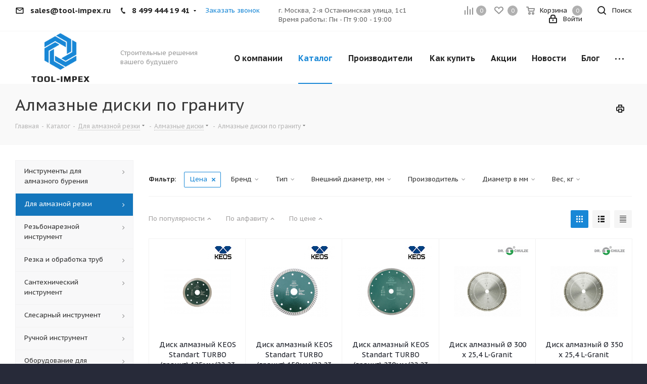

--- FILE ---
content_type: text/html; charset=UTF-8
request_url: https://tool-impex.ru/catalog/dlya_almaznoy_rezki/almaznye_diski1/almaznye_diski_po_granitu/
body_size: 93396
content:
<!DOCTYPE html>
<html xmlns="http://www.w3.org/1999/xhtml" xml:lang="ru" lang="ru" >
<head><link rel="canonical" href="https://tool-impex.ru/catalog/dlya_almaznoy_rezki/almaznye_diski1/almaznye_diski_po_granitu/" />
	<title>Алмазные диски по граниту купить в Москве - в интернет-магазине</title>

	<meta name="viewport" content="initial-scale=1.0, width=device-width" />
	<meta name="HandheldFriendly" content="true" />
	<meta name="yes" content="yes" />
	<meta name="apple-mobile-web-app-status-bar-style" content="black" />
	<meta name="SKYPE_TOOLBAR" content="SKYPE_TOOLBAR_PARSER_COMPATIBLE" />

	<meta http-equiv="Content-Type" content="text/html; charset=UTF-8" />
<meta name="description" content="Интернет-магазин Tool-Impex - Алмазные диски по граниту ☎️ 8 (499) 444-19-41 ✔️ Доставка до ТК в пределах МКАД бесплатно! " />
<script data-skip-moving="true">(function(w, d, n) {var cl = "bx-core";var ht = d.documentElement;var htc = ht ? ht.className : undefined;if (htc === undefined || htc.indexOf(cl) !== -1){return;}var ua = n.userAgent;if (/(iPad;)|(iPhone;)/i.test(ua)){cl += " bx-ios";}else if (/Windows/i.test(ua)){cl += ' bx-win';}else if (/Macintosh/i.test(ua)){cl += " bx-mac";}else if (/Linux/i.test(ua) && !/Android/i.test(ua)){cl += " bx-linux";}else if (/Android/i.test(ua)){cl += " bx-android";}cl += (/(ipad|iphone|android|mobile|touch)/i.test(ua) ? " bx-touch" : " bx-no-touch");cl += w.devicePixelRatio && w.devicePixelRatio >= 2? " bx-retina": " bx-no-retina";if (/AppleWebKit/.test(ua)){cl += " bx-chrome";}else if (/Opera/.test(ua)){cl += " bx-opera";}else if (/Firefox/.test(ua)){cl += " bx-firefox";}ht.className = htc ? htc + " " + cl : cl;})(window, document, navigator);</script>


<link href="https://fonts.googleapis.com/css?family=PT+Sans+Caption:400italic,700italic,400,700&subset=latin,cyrillic-ext"  rel="stylesheet" />
<link href="/bitrix/js/ui/design-tokens/dist/ui.design-tokens.min.css?173929549723463"  rel="stylesheet" />
<link href="/bitrix/js/ui/fonts/opensans/ui.font.opensans.min.css?17392926722320"  rel="stylesheet" />
<link href="/bitrix/js/main/popup/dist/main.popup.bundle.min.css?173929562026589"  rel="stylesheet" />
<link href="/bitrix/cache/css/s1/aspro_next/page_c659f6121e2ae0e9a127f7ec0f52a2de/page_c659f6121e2ae0e9a127f7ec0f52a2de_v1.css?17455089377273"  rel="stylesheet" />
<link href="/bitrix/cache/css/s1/aspro_next/template_2a78b345f311367ec3818d208d8309dd/template_2a78b345f311367ec3818d208d8309dd_v1.css?17661385321110164"  data-template-style="true" rel="stylesheet" />




<script type="extension/settings" data-extension="currency.currency-core">{"region":"ru"}</script>



<script data-skip-moving='true'>window['asproRecaptcha'] = {params: {'recaptchaColor':'light','recaptchaLogoShow':'y','recaptchaSize':'normal','recaptchaBadge':'bottomright','recaptchaLang':'ru'},key: '6Lc58vkUAAAAAKuq8kqVQp0zmswSL74Gv-agtG3G',ver: '2'};</script>
<script data-skip-moving='true'>!function(c,t,n,p){function s(e){var a=t.getElementById(e);if(a&&!(a.className.indexOf("g-recaptcha")<0)&&c.grecaptcha)if("3"==c[p].ver)a.innerHTML='<textarea class="g-recaptcha-response" style="display:none;resize:0;" name="g-recaptcha-response"></textarea>',grecaptcha.ready(function(){grecaptcha.execute(c[p].key,{action:"maxscore"}).then(function(e){a.innerHTML='<textarea class="g-recaptcha-response" style="display:none;resize:0;" name="g-recaptcha-response">'+e+"</textarea>"})});else{if(a.children.length)return;var r=grecaptcha.render(e,{sitekey:c[p].key+"",theme:c[p].params.recaptchaColor+"",size:c[p].params.recaptchaSize+"",callback:"onCaptchaVerify"+c[p].params.recaptchaSize,badge:c[p].params.recaptchaBadge});$(a).attr("data-widgetid",r)}}c.onLoadRenderRecaptcha=function(){var e=[];for(var a in c[n].args)if(c[n].args.hasOwnProperty(a)){var r=c[n].args[a][0];-1==e.indexOf(r)&&(e.push(r),s(r))}c[n]=function(e){s(e)}},c[n]=c[n]||function(){var e,a,r;c[n].args=c[n].args||[],c[n].args.push(arguments),a="recaptchaApiLoader",(e=t).getElementById(a)||((r=e.createElement("script")).id=a,r.src="//www.google.com/recaptcha/api.js?hl="+c[p].params.recaptchaLang+"&onload=onLoadRenderRecaptcha&render="+("3"==c[p].ver?c[p].key:"explicit"),e.head.appendChild(r))}}(window,document,"renderRecaptchaById","asproRecaptcha");</script>
<script data-skip-moving='true'>!function(){function d(a){for(var e=a;e;)if("form"===(e=e.parentNode).nodeName.toLowerCase())return e;return null}function i(a){var e=[],t=null,n=!1;void 0!==a&&(n=null!==a),t=n?a.getElementsByTagName("input"):document.getElementsByName("captcha_word");for(var r=0;r<t.length;r++)"captcha_word"===t[r].name&&e.push(t[r]);return e}function l(a){for(var e=[],t=a.getElementsByTagName("img"),n=0;n<t.length;n++)!/\/bitrix\/tools\/captcha.php\?(captcha_code|captcha_sid)=[^>]*?/i.test(t[n].src)&&"captcha"!==t[n].id||e.push(t[n]);return e}function h(a){var e="recaptcha-dynamic-"+(new Date).getTime();if(null!==document.getElementById(e)){for(var t=null;t=Math.floor(65535*Math.random()),null!==document.getElementById(e+t););e+=t}var n=document.createElement("div");n.id=e,n.className="g-recaptcha",n.attributes["data-sitekey"]=window.asproRecaptcha.key,a.parentNode&&(a.parentNode.className+=" recaptcha_text",a.parentNode.replaceChild(n,a)),"3"==window.asproRecaptcha.ver&&(a.closest(".captcha-row").style.display="none"),renderRecaptchaById(e)}function a(){for(var a,e,t,n,r=function(){var a=i(null);if(0===a.length)return[];for(var e=[],t=0;t<a.length;t++){var n=d(a[t]);null!==n&&e.push(n)}return e}(),c=0;c<r.length;c++){var o=r[c],p=i(o);if(0!==p.length){var s=l(o);if(0!==s.length){for(a=0;a<p.length;a++)h(p[a]);for(a=0;a<s.length;a++)t=s[a],n="[data-uri]",t.attributes.src=n,t.style.display="none","src"in t&&(t.parentNode&&-1===t.parentNode.className.indexOf("recaptcha_tmp_img")&&(t.parentNode.className+=" recaptcha_tmp_img"),t.src=n);e=o,"function"==typeof $&&$(e).find(".captcha-row label > span").length&&$(e).find(".captcha-row label > span").html(BX.message("RECAPTCHA_TEXT")+' <span class="star">*</span>')}}}}document.addEventListener?document.addEventListener("DOMNodeInserted",function(){try{return(function(){if("undefined"!=typeof renderRecaptchaById)for(var a=document.getElementsByClassName("g-recaptcha"),e=0;e<a.length;e++){var t=a[e];if(0===t.innerHTML.length){var n=t.id;if("string"==typeof n&&0!==n.length){if("3"==window.asproRecaptcha.ver)t.closest(".captcha-row").style.display="none";else if("function"==typeof $){var r=$(t).closest(".captcha-row");r.length&&(r.addClass(window.asproRecaptcha.params.recaptchaSize+" logo_captcha_"+window.asproRecaptcha.params.recaptchaLogoShow+" "+window.asproRecaptcha.params.recaptchaBadge),r.find(".captcha_image").addClass("recaptcha_tmp_img"),r.find(".captcha_input").addClass("recaptcha_text"),"invisible"!==window.asproRecaptcha.params.recaptchaSize&&(r.find("input.recaptcha").length||$('<input type="text" class="recaptcha" value="" />').appendTo(r)))}renderRecaptchaById(n)}}}}(),window.renderRecaptchaById&&window.asproRecaptcha&&window.asproRecaptcha.key)?(a(),!0):(console.error("Bad captcha keys or module error"),!0)}catch(a){return console.error(a),!0}},!1):console.warn("Your browser does not support dynamic ReCaptcha replacement")}();</script>
<link rel="shortcut icon" href="/favicon.ico?1680864154" type="image/x-icon" />
<link rel="apple-touch-icon" sizes="180x180" href="/upload/CNext/a4a/a4a3c8550d3fdaf7c55fe2cd42191e9b.png" />
<meta property="ya:interaction" content="XML_FORM" />
<meta property="ya:interaction:url" content="https://tool-impex.ru/catalog/dlya_almaznoy_rezki/almaznye_diski1/almaznye_diski_po_granitu/?mode=xml" />
<meta property="og:title" content="Алмазные диски по граниту купить в Москве - в интернет-магазине" />
<meta property="og:type" content="website" />
<meta property="og:image" content="https://tool-impex.ru:443/upload/CNext/3de/3de4ef9981918157b272669abe32c88c.png" />
<link rel="image_src" href="https://tool-impex.ru:443/upload/CNext/3de/3de4ef9981918157b272669abe32c88c.png"  />
<meta property="og:url" content="https://tool-impex.ru:443/catalog/dlya_almaznoy_rezki/almaznye_diski1/almaznye_diski_po_granitu/" />
<meta property="og:description" content="Интернет-магазин Tool-Impex - Алмазные диски по граниту ☎️ 8 (499) 444-19-41 ✔️ Доставка до ТК в пределах МКАД бесплатно! " />



		<meta name="yandex-verification" content="35458ed6b02b5bbb" />

</head>
<body class="site_s1 fill_bg_y " id="main">
	<div id="panel"></div>
	
	





				<!--'start_frame_cache_basketitems-component-block'-->												<div id="ajax_basket"></div>
					<!--'end_frame_cache_basketitems-component-block'-->				<script src="/bitrix/templates/aspro_next/js/setTheme.php?site_id=s1&site_dir=/" data-skip-moving="true"></script>
					
	<div class="wrapper1  catalog_page basket_normal basket_fill_COLOR side_LEFT catalog_icons_N banner_auto with_fast_view mheader-v1 header-vcustom regions_N fill_Y footer-v4 front-vindex3 mfixed_Y mfixed_view_always title-v3 with_phones ce_cmp with_lazy">
		
		<div class="header_wrap visible-lg visible-md title-v3">
			<header id="header">
				<div class="top-block top-block-v1">
	<div class="maxwidth-theme">		
		<div class="wrapp_block">
			<div class="row">
									<div class="top-block-item col-md-5">
						<div class="phone-block">
															<div class="inline-block">
									<div class="phone header-email">
										<i class="svg svg-mail"></i>
										<a rel="nofollow" href="mailto:sales@tool-impex.ru">sales@tool-impex.ru</a>
									</div>
																				<div class="phone with_dropdown">
				<i class="svg svg-phone"></i>
				<a rel="nofollow" href="tel:84994441941">  8 499 444 19 41</a>
									<div class="dropdown">
						<div class="wrap">
																							<div class="more_phone">
								    <a class="no-decript" rel="nofollow" href="tel:+79296701941">+7 929 670 19 41</a>
								</div>
																							<div class="more_phone">
								    <a class="no-decript" rel="nofollow" href="tel:+79296661941">+7 929 666 19 41</a>
								</div>
																							<div class="more_phone">
								    <a class="no-decript" rel="nofollow" href="tel:+79296001941">+7 929 600 19 41</a>
								</div>
													</div>
					</div>
							</div>
															</div>
																						<div class="inline-block">
									<span class="callback-block animate-load twosmallfont colored" data-event="jqm" data-param-form_id="CALLBACK" data-name="callback">Заказать звонок</span>
								</div>
													</div>
					</div>
								<div class="top-block-item pull-left visible-lg">
					
		
							<div class="address twosmallfont inline-block">
					г. Москва, 2-я Останкинская улица, 1с1<br>
 Время работы: Пн - Пт 9:00 - 19:00				</div>
			
		
					</div>
				<div class="top-block-item pull-right show-fixed top-ctrl">
					<button class="top-btn inline-search-show twosmallfont">
						<i class="svg inline  svg-inline-search" aria-hidden="true" ><svg xmlns="http://www.w3.org/2000/svg" width="17" height="17" viewBox="0 0 17 17">
  <defs>
    <style>
      .sscls-1 {
        fill: #222;
        fill-rule: evenodd;
      }
    </style>
  </defs>
  <path class="sscls-1" d="M7.5,0A7.5,7.5,0,1,1,0,7.5,7.5,7.5,0,0,1,7.5,0Zm0,2A5.5,5.5,0,1,1,2,7.5,5.5,5.5,0,0,1,7.5,2Z"/>
  <path class="sscls-1" d="M13.417,12.035l3.3,3.3a0.978,0.978,0,1,1-1.382,1.382l-3.3-3.3A0.978,0.978,0,0,1,13.417,12.035Z"/>
</svg>
</i>						<span class="dark-color">Поиск</span>
					</button>
				</div>
				<div class="top-block-item pull-right show-fixed top-ctrl">
					<div class="basket_wrap twosmallfont">
													<!--'start_frame_cache_header-basket-with-compare-block1'-->														<!--noindex-->
			<a class="basket-link compare    " href="/catalog/compare.php" title="Список сравниваемых элементов">
		<span class="js-basket-block"><i class="svg inline  svg-inline-compare " aria-hidden="true" ><svg xmlns="http://www.w3.org/2000/svg" width="17" height="17" viewBox="0 0 17 17">
  <defs>
    <style>
      .comcls-1 {
        fill: #222;
        fill-rule: evenodd;
      }
    </style>
  </defs>
  <path class="comcls-1" d="M16,3h0a1,1,0,0,1,1,1V17H15V4A1,1,0,0,1,16,3ZM11,6a1,1,0,0,1,1,1V17H10V7A1,1,0,0,1,11,6ZM6,0A1,1,0,0,1,7,1V17H5V1A1,1,0,0,1,6,0ZM1,8A1,1,0,0,1,2,9v8H0V9A1,1,0,0,1,1,8Z"/>
</svg>
</i><span class="title dark_link">Сравнение</span><span class="count">0</span></span>
	</a>
	<!--/noindex-->																		<!-- noindex -->
											<a rel="nofollow" class="basket-link delay   " href="/basket/#delayed" title="Список отложенных товаров пуст">
							<span class="js-basket-block">
								<i class="svg inline  svg-inline-wish " aria-hidden="true" ><svg xmlns="http://www.w3.org/2000/svg" width="18" height="15.906" viewBox="0 0 18 15.906">
  <defs>
    <style>
      .whcls-1 {
        fill: #222;
        fill-rule: evenodd;
      }
    </style>
  </defs>
  <path class="whcls-1" d="M16.2,8.884L9.135,15.912h-0.3L1.263,8.468l0.01-.005a5.127,5.127,0,0,1-1.3-3.421A4.931,4.931,0,0,1,4.792.007,4.776,4.776,0,0,1,9.01,2.653,4.745,4.745,0,0,1,13.212,0,4.9,4.9,0,0,1,18,5,5.054,5.054,0,0,1,16.2,8.884Zm-1.277-1.6L9.1,13.208H8.855L2.744,7,2.762,6.98A2.989,2.989,0,1,1,7.383,3.2l0.008-.007L7.428,3.251a2.99,2.99,0,0,1,.216.36L9.036,5.934l1.274-2.239a2.992,2.992,0,0,1,.233-0.41h0A2.993,2.993,0,1,1,14.919,7.288Z"/>
</svg>
</i>								<span class="title dark_link">Отложенные</span>
								<span class="count">0</span>
							</span>
						</a>
																<a rel="nofollow" class="basket-link basket    " href="/basket/" title="Корзина пуста">
							<span class="js-basket-block">
								<i class="svg inline  svg-inline-basket " aria-hidden="true" ><svg xmlns="http://www.w3.org/2000/svg" width="17" height="16" viewBox="0 0 17 16">
  <defs>
    <style>
      .cls-1 {
        fill: #222;
        fill-rule: evenodd;
      }
    </style>
  </defs>
  <path data-name="Ellipse 2 copy" class="cls-1" d="M1500,66.344l-0.63.656h-10.62l-0.75-.781L1486.85,59H1485a1,1,0,1,1,0-2h2c0.26,0,.52.006,0.52,0.006a1.048,1.048,0,0,1,1.15.763L1489.16,60h11.34l0.5,0.5V62ZM1489.37,62l0.41,3h8.5l0.72-3h-9.63Zm1.13,6a2.5,2.5,0,1,1-2.5,2.5A2.5,2.5,0,0,1,1490.5,68Zm-0.5,3h1V70h-1v1Zm7.5-3a2.5,2.5,0,1,1-2.5,2.5A2.5,2.5,0,0,1,1497.5,68Zm-0.5,3h1V70h-1v1Z" transform="translate(-1484 -57)"/>
</svg>
</i>																<span class="title dark_link">Корзина</span>
																<span class="count">0</span>
							</span>
						</a>
										<!-- /noindex -->
							<!--'end_frame_cache_header-basket-with-compare-block1'-->								</div>
				</div>
				<div class="top-block-item pull-right show-fixed top-ctrl">
					<div class="personal_wrap">
						<div class="personal top login twosmallfont">
							
		<!--'start_frame_cache_header-auth-block1'-->			<!-- noindex --><a rel="nofollow" title="Мой кабинет" class="personal-link dark-color animate-load" data-event="jqm" data-param-type="auth" data-param-backurl="/catalog/dlya_almaznoy_rezki/almaznye_diski1/almaznye_diski_po_granitu/index.php" data-name="auth" href="/personal/"><i class="svg inline  svg-inline-cabinet" aria-hidden="true" title="Мой кабинет"><svg xmlns="http://www.w3.org/2000/svg" width="16" height="17" viewBox="0 0 16 17">
  <defs>
    <style>
      .loccls-1 {
        fill: #222;
        fill-rule: evenodd;
      }
    </style>
  </defs>
  <path class="loccls-1" d="M14,17H2a2,2,0,0,1-2-2V8A2,2,0,0,1,2,6H3V4A4,4,0,0,1,7,0H9a4,4,0,0,1,4,4V6h1a2,2,0,0,1,2,2v7A2,2,0,0,1,14,17ZM11,4A2,2,0,0,0,9,2H7A2,2,0,0,0,5,4V6h6V4Zm3,4H2v7H14V8ZM8,9a1,1,0,0,1,1,1v2a1,1,0,0,1-2,0V10A1,1,0,0,1,8,9Z"/>
</svg>
</i><span class="wrap"><span class="name">Войти</span></span></a><!-- /noindex -->		<!--'end_frame_cache_header-auth-block1'-->
							</div>
					</div>
				</div>
							</div>
		</div>
	</div>
</div>
<div class="header-wrapper topmenu-LIGHT">
	<div class="wrapper_inner">
		<div class="logo_and_menu-row">
			<div class="logo-row row">
				<div class="logo-block col-md-2 col-sm-3">
					<div class="logo">
						<a href="/"><img src="/upload/CNext/3de/3de4ef9981918157b272669abe32c88c.png" alt="tool-impex.ru" title="tool-impex.ru" data-src="" /></a>					</div>
				</div>
				<div class="col-md-2 hidden-sm hidden-xs">
					<div class="top-description">
						Строительные решения вашего будущего					</div>
				</div>
				<div class="col-md-8 menu-row">
					<div class="nav-main-collapse collapse in">
						<div class="menu-only">
							<nav class="mega-menu sliced">
									<div class="table-menu ">
		<table>
			<tr>
									
										<td class="menu-item unvisible dropdown   ">
						<div class="wrap">
							<a class="dropdown-toggle" href="/company/">
								<div>
																		О компании									<div class="line-wrapper"><span class="line"></span></div>
								</div>
							</a>
															<span class="tail"></span>
								<ul class="dropdown-menu">
																													<li class="  ">
																						<a href="/company/rekvizity/" title="Реквизиты"><span class="name">Реквизиты</span></a>
																					</li>
																													<li class="  ">
																						<a href="/include/licenses_detail.php" title="Политика"><span class="name">Политика</span></a>
																					</li>
																													<li class="dropdown-submenu  ">
																						<a href="/services/" title="Услуги "><span class="name">Услуги </span><span class="arrow"><i></i></span></a>
																																			<ul class="dropdown-menu toggle_menu">
																																									<li class="menu-item   ">
															<a href="/services/vosstanovlenie-almaznykh-koronok/" title="Восстановление алмазных коронок"><span class="name">Восстановление алмазных коронок</span></a>
																													</li>
																																						</ul>
																					</li>
																	</ul>
													</div>
					</td>
									
										<td class="menu-item unvisible dropdown catalog wide_menu  active">
						<div class="wrap">
							<a class="dropdown-toggle" href="/catalog/">
								<div>
																		Каталог									<div class="line-wrapper"><span class="line"></span></div>
								</div>
							</a>
															<span class="tail"></span>
								<ul class="dropdown-menu">
																													<li class="dropdown-submenu  has_img">
																								<div class="menu_img"><img data-lazyload class="lazyload" src="[data-uri]" data-src="/upload/resize_cache/iblock/1fe/60_60_1/1febf9f1715024abbbd42c651d80c5f3.png" alt="Инструменты для алмазного бурения" title="Инструменты для алмазного бурения" /></div>
																																		<a href="/catalog/dlya_almaznogo_bureniya/" title="Инструменты для алмазного бурения"><span class="name">Инструменты для алмазного бурения</span><span class="arrow"><i></i></span></a>
																																			<ul class="dropdown-menu toggle_menu">
																																									<li class="menu-item   ">
															<a href="/catalog/dlya_almaznogo_bureniya/ustanovki_almaznogo_bureniya/" title="Установки алмазного бурения"><span class="name">Установки алмазного бурения</span></a>
																													</li>
																																									<li class="menu-item  dropdown-submenu ">
															<a href="/catalog/dlya_almaznogo_bureniya/ruchnye_dreli_almaznogo_bureniya/" title="Ручные дрели алмазного бурения"><span class="name">Ручные дрели алмазного бурения</span></a>
																															<ul class="dropdown-menu">
																																			<li class="menu-item ">
																			<a href="/catalog/dlya_almaznogo_bureniya/ruchnye_dreli_almaznogo_bureniya/dreli_s_mikroudarom_dlya_almaznogo_bureniya/" title="Дрели с микроударом для алмазного бурения"><span class="name">Дрели с микроударом для алмазного бурения</span></a>
																		</li>
																																			<li class="menu-item ">
																			<a href="/catalog/dlya_almaznogo_bureniya/ruchnye_dreli_almaznogo_bureniya/dreli_dlya_almaznogo_bureniya/" title="Дрели для алмазного бурения"><span class="name">Дрели для алмазного бурения</span></a>
																		</li>
																																	</ul>
																
																													</li>
																																									<li class="menu-item  dropdown-submenu ">
															<a href="/catalog/dlya_almaznogo_bureniya/almaznye_koronki/" title="Алмазные коронки"><span class="name">Алмазные коронки</span></a>
																															<ul class="dropdown-menu">
																																			<li class="menu-item ">
																			<a href="/catalog/dlya_almaznogo_bureniya/almaznye_koronki/dlya_podrozetnikov/" title="Алмазные коронки для подрозетников"><span class="name">Алмазные коронки для подрозетников</span></a>
																		</li>
																																			<li class="menu-item ">
																			<a href="/catalog/dlya_almaznogo_bureniya/almaznye_koronki/almaznye_koronki_po_keramogranitu/" title="Алмазные коронки по керамограниту"><span class="name">Алмазные коронки по керамограниту</span></a>
																		</li>
																																			<li class="menu-item ">
																			<a href="/catalog/dlya_almaznogo_bureniya/almaznye_koronki/almaznye_koronki_po_zhelezobetonu/" title="Алмазные коронки по железобетону"><span class="name">Алмазные коронки по железобетону</span></a>
																		</li>
																																			<li class="menu-item ">
																			<a href="/catalog/dlya_almaznogo_bureniya/almaznye_koronki/almaznye_koronki_po_asfaltu/" title="Алмазные коронки по Асфальту"><span class="name">Алмазные коронки по Асфальту</span></a>
																		</li>
																																			<li class="menu-item ">
																			<a href="/catalog/dlya_almaznogo_bureniya/almaznye_koronki/almaznye_koronki_dlya_sukhogo_sverleniya/" title="Алмазные коронки для сухого сверления"><span class="name">Алмазные коронки для сухого сверления</span></a>
																		</li>
																																	</ul>
																
																													</li>
																																									<li class="menu-item   ">
															<a href="/catalog/dlya_almaznogo_bureniya/dvigateli/" title="Двигатели"><span class="name">Двигатели</span></a>
																													</li>
																																									<li class="menu-item   ">
															<a href="/catalog/dlya_almaznogo_bureniya/stoyki_shtativy/" title="Стойки-штативы"><span class="name">Стойки-штативы</span></a>
																													</li>
																																									<li class="menu-item  dropdown-submenu ">
															<a href="/catalog/dlya_almaznogo_bureniya/dop_oborudovanie_k_tekhnike_almaznogo_bureniya/" title="Доп. оборудование к технике алмазного бурения"><span class="name">Доп. оборудование к технике алмазного бурения</span></a>
																															<ul class="dropdown-menu">
																																			<li class="menu-item ">
																			<a href="/catalog/dlya_almaznogo_bureniya/dop_oborudovanie_k_tekhnike_almaznogo_bureniya/adaptery_perekhodniki/" title="Адаптеры-переходники"><span class="name">Адаптеры-переходники</span></a>
																		</li>
																																			<li class="menu-item ">
																			<a href="/catalog/dlya_almaznogo_bureniya/dop_oborudovanie_k_tekhnike_almaznogo_bureniya/dlya_podachachi_vody/" title="Водяные насосы"><span class="name">Водяные насосы</span></a>
																		</li>
																																			<li class="menu-item ">
																			<a href="/catalog/dlya_almaznogo_bureniya/dop_oborudovanie_k_tekhnike_almaznogo_bureniya/ankernoe_kreplenie/" title="Анкерное крепление"><span class="name">Анкерное крепление</span></a>
																		</li>
																																			<li class="menu-item ">
																			<a href="/catalog/dlya_almaznogo_bureniya/dop_oborudovanie_k_tekhnike_almaznogo_bureniya/prostavochnye_koltsa/" title="Проставочные кольца"><span class="name">Проставочные кольца</span></a>
																		</li>
																																			<li class="menu-item ">
																			<a href="/catalog/dlya_almaznogo_bureniya/dop_oborudovanie_k_tekhnike_almaznogo_bureniya/udliniteli_dlya_koronok/" title="Удлинители для коронок"><span class="name">Удлинители для коронок</span></a>
																		</li>
																																			<li class="menu-item ">
																			<a href="/catalog/dlya_almaznogo_bureniya/dop_oborudovanie_k_tekhnike_almaznogo_bureniya/vodosbornoe_koltso_dlya_almaznogo_bureniya/" title="Водосборное кольцо для алмазного бурения"><span class="name">Водосборное кольцо для алмазного бурения</span></a>
																		</li>
																																			<li class="menu-item ">
																			<a href="/catalog/dlya_almaznogo_bureniya/dop_oborudovanie_k_tekhnike_almaznogo_bureniya/raspornye_shtangi/" title="Распорные штанги"><span class="name">Распорные штанги</span></a>
																		</li>
																																	</ul>
																
																													</li>
																																									<li class="menu-item   ">
															<a href="/catalog/dlya_almaznogo_bureniya/kernootborniki_dlya_asfaltobetona_/" title="Керноотборники для асфальтобетона	"><span class="name">Керноотборники для асфальтобетона	</span></a>
																													</li>
																																									<li class="menu-item   ">
															<a href="/catalog/dlya_almaznogo_bureniya/sistemy_bez_ankernogo_krepleniya/" title="Системы без анкерного крепления"><span class="name">Системы без анкерного крепления</span></a>
																													</li>
																																						</ul>
																					</li>
																													<li class="dropdown-submenu active has_img">
																								<div class="menu_img"><img data-lazyload class="lazyload" src="[data-uri]" data-src="/upload/resize_cache/iblock/622/60_60_1/62212902d73a3bedc2233b8eab59bc41.jpg" alt="Для алмазной резки" title="Для алмазной резки" /></div>
																																		<a href="/catalog/dlya_almaznoy_rezki/" title="Для алмазной резки"><span class="name">Для алмазной резки</span><span class="arrow"><i></i></span></a>
																																			<ul class="dropdown-menu toggle_menu">
																																									<li class="menu-item  dropdown-submenu active">
															<a href="/catalog/dlya_almaznoy_rezki/almaznye_diski1/" title="Алмазные диски"><span class="name">Алмазные диски</span></a>
																															<ul class="dropdown-menu">
																																			<li class="menu-item ">
																			<a href="/catalog/dlya_almaznoy_rezki/almaznye_diski1/almaznye_diski_po_keramogranitu/" title="Алмазные диски по керамограниту"><span class="name">Алмазные диски по керамограниту</span></a>
																		</li>
																																			<li class="menu-item ">
																			<a href="/catalog/dlya_almaznoy_rezki/almaznye_diski1/almaznye_diski_po_betonu_zhelezobetonu/" title="Алмазные диски по бетону-железобетону"><span class="name">Алмазные диски по бетону-железобетону</span></a>
																		</li>
																																			<li class="menu-item ">
																			<a href="/catalog/dlya_almaznoy_rezki/almaznye_diski1/almaznye_diski_po_asfaltu/" title="Алмазные диски по асфальту"><span class="name">Алмазные диски по асфальту</span></a>
																		</li>
																																			<li class="menu-item active">
																			<a href="/catalog/dlya_almaznoy_rezki/almaznye_diski1/almaznye_diski_po_granitu/" title="Алмазные диски по граниту"><span class="name">Алмазные диски по граниту</span></a>
																		</li>
																																			<li class="menu-item ">
																			<a href="/catalog/dlya_almaznoy_rezki/almaznye_diski1/almaznye_diski_po_keramicheskoy_plitki/" title="Алмазные диски по керамической плитке"><span class="name">Алмазные диски по керамической плитке</span></a>
																		</li>
																																			<li class="menu-item ">
																			<a href="/catalog/dlya_almaznoy_rezki/almaznye_diski1/diski_po_derevu/" title="Диски по дереву"><span class="name">Диски по дереву</span></a>
																		</li>
																																			<li class="menu-item ">
																			<a href="/catalog/dlya_almaznoy_rezki/almaznye_diski1/diski_po_metallu/" title="Диски по металлу"><span class="name">Диски по металлу</span></a>
																		</li>
																																			<li class="menu-item ">
																			<a href="/catalog/dlya_almaznoy_rezki/almaznye_diski1/almaznye_diski_po_kirpichu_i_abrazivam/" title="Алмазные диски по кирпичу и абразивам"><span class="name">Алмазные диски по кирпичу и абразивам</span></a>
																		</li>
																																	</ul>
																
																													</li>
																																									<li class="menu-item  dropdown-submenu ">
															<a href="/catalog/dlya_almaznoy_rezki/plitkorezy/" title="Плиткорезы"><span class="name">Плиткорезы</span></a>
																															<ul class="dropdown-menu">
																																			<li class="menu-item ">
																			<a href="/catalog/dlya_almaznoy_rezki/plitkorezy/plitkorezy_elektricheskie/" title="Плиткорезы электрические"><span class="name">Плиткорезы электрические</span></a>
																		</li>
																																			<li class="menu-item ">
																			<a href="/catalog/dlya_almaznoy_rezki/plitkorezy/plitkorezy_ruchnye/" title="Плиткорезы ручные"><span class="name">Плиткорезы ручные</span></a>
																		</li>
																																	</ul>
																
																													</li>
																																									<li class="menu-item   ">
															<a href="/catalog/dlya_almaznoy_rezki/kamnereznye_stanki/" title="Камнерезные станки"><span class="name">Камнерезные станки</span></a>
																													</li>
																																									<li class="menu-item   ">
															<a href="/catalog/dlya_almaznoy_rezki/shvonarezchiki1/" title="Швонарезчики"><span class="name">Швонарезчики</span></a>
																													</li>
																																									<li class="menu-item  dropdown-submenu ">
															<a href="/catalog/dlya_almaznoy_rezki/ruchnye_rezchiki_i_pily/" title="Ручные резчики и пилы"><span class="name">Ручные резчики и пилы</span></a>
																															<ul class="dropdown-menu">
																																			<li class="menu-item ">
																			<a href="/catalog/dlya_almaznoy_rezki/ruchnye_rezchiki_i_pily/ruchnye_stenoreznye_pily/" title="Ручные стенорезные пилы"><span class="name">Ручные стенорезные пилы</span></a>
																		</li>
																																			<li class="menu-item ">
																			<a href="/catalog/dlya_almaznoy_rezki/ruchnye_rezchiki_i_pily/benzinovye_rezchiki/" title="Бензиновые резчики"><span class="name">Бензиновые резчики</span></a>
																		</li>
																																			<li class="menu-item ">
																			<a href="/catalog/dlya_almaznoy_rezki/ruchnye_rezchiki_i_pily/elektricheskie_rezchiki/" title="Электрические резчики"><span class="name">Электрические резчики</span></a>
																		</li>
																																	</ul>
																
																													</li>
																																									<li class="menu-item   ">
															<a href="/catalog/dlya_almaznoy_rezki/stenoreznye_ustanovki/" title="Стенорезные установки"><span class="name">Стенорезные установки</span></a>
																													</li>
																																									<li class="menu-item   ">
															<a href="/catalog/dlya_almaznoy_rezki/shlifovalnye_tarelki/" title="Шлифовальные тарелки"><span class="name">Шлифовальные тарелки</span></a>
																													</li>
																																									<li class="menu-item  dropdown-submenu ">
															<a href="/catalog/dlya_almaznoy_rezki/kanatnye_pily/" title="Канатные пилы"><span class="name">Канатные пилы</span></a>
																															<ul class="dropdown-menu">
																																			<li class="menu-item ">
																			<a href="/catalog/dlya_almaznoy_rezki/kanatnye_pily/almaznyy_kanat/" title="Алмазный канат"><span class="name">Алмазный канат</span></a>
																		</li>
																																	</ul>
																
																													</li>
																																						</ul>
																					</li>
																													<li class="dropdown-submenu  has_img">
																								<div class="menu_img"><img data-lazyload class="lazyload" src="[data-uri]" data-src="/upload/resize_cache/iblock/c4d/60_60_1/c4d7ca28243836343a0987160e7f0ecb.jpg" alt="Резьбонарезной инструмент" title="Резьбонарезной инструмент" /></div>
																																		<a href="/catalog/rezbonareznoy_instrument/" title="Резьбонарезной инструмент"><span class="name">Резьбонарезной инструмент</span><span class="arrow"><i></i></span></a>
																																			<ul class="dropdown-menu toggle_menu">
																																									<li class="menu-item  dropdown-submenu ">
															<a href="/catalog/rezbonareznoy_instrument/rezbonareznye_stanki/" title="Резьбонарезные станки"><span class="name">Резьбонарезные станки</span></a>
																															<ul class="dropdown-menu">
																																			<li class="menu-item ">
																			<a href="/catalog/rezbonareznoy_instrument/rezbonareznye_stanki/stanki1/" title="Станки для нарезки резьбы"><span class="name">Станки для нарезки резьбы</span></a>
																		</li>
																																			<li class="menu-item ">
																			<a href="/catalog/rezbonareznoy_instrument/rezbonareznye_stanki/rezbonareznye_golovki_dlya_stankov/" title="Резьбонарезные головки для станков"><span class="name">Резьбонарезные головки для станков</span></a>
																		</li>
																																			<li class="menu-item ">
																			<a href="/catalog/rezbonareznoy_instrument/rezbonareznye_stanki/grebenki_i_nozhi2/" title="Гребенки и ножи для резьбонарезных станков"><span class="name">Гребенки и ножи для резьбонарезных станков</span></a>
																		</li>
																																			<li class="menu-item ">
																			<a href="/catalog/rezbonareznoy_instrument/rezbonareznye_stanki/prinadlezhnosti_dlya_rezbonareznykh_stankov/" title="Принадлежности для резьбонарезных станков"><span class="name">Принадлежности для резьбонарезных станков</span></a>
																		</li>
																																	</ul>
																
																													</li>
																																									<li class="menu-item  dropdown-submenu ">
															<a href="/catalog/rezbonareznoy_instrument/ruchnye_i_elektro_kluppy/" title="Ручные и электро клуппы"><span class="name">Ручные и электро клуппы</span></a>
																															<ul class="dropdown-menu">
																																			<li class="menu-item ">
																			<a href="/catalog/rezbonareznoy_instrument/ruchnye_i_elektro_kluppy/elektro_kluppy/" title="Электро клуппы"><span class="name">Электро клуппы</span></a>
																		</li>
																																			<li class="menu-item ">
																			<a href="/catalog/rezbonareznoy_instrument/ruchnye_i_elektro_kluppy/ruchnye_nabory/" title="Ручные наборы"><span class="name">Ручные наборы</span></a>
																		</li>
																																			<li class="menu-item ">
																			<a href="/catalog/rezbonareznoy_instrument/ruchnye_i_elektro_kluppy/rezbonareznye_golovki/" title="Резьбонарезные головки"><span class="name">Резьбонарезные головки</span></a>
																		</li>
																																			<li class="menu-item ">
																			<a href="/catalog/rezbonareznoy_instrument/ruchnye_i_elektro_kluppy/treshchetki/" title="Трещетки"><span class="name">Трещетки</span></a>
																		</li>
																																			<li class="menu-item ">
																			<a href="/catalog/rezbonareznoy_instrument/ruchnye_i_elektro_kluppy/grebenki_i_nozhi/" title="Гребенки и ножи"><span class="name">Гребенки и ножи</span></a>
																		</li>
																																			<li class="menu-item ">
																			<a href="/catalog/rezbonareznoy_instrument/ruchnye_i_elektro_kluppy/prinadlezhnosti_dlya_kluppov/" title="Принадлежности для клуппов"><span class="name">Принадлежности для клуппов</span></a>
																		</li>
																																	</ul>
																
																													</li>
																																									<li class="menu-item  dropdown-submenu ">
															<a href="/catalog/rezbonareznoy_instrument/zhelobonakatchiki/" title="Желобонакатчики"><span class="name">Желобонакатчики</span></a>
																															<ul class="dropdown-menu">
																																			<li class="menu-item ">
																			<a href="/catalog/rezbonareznoy_instrument/zhelobonakatchiki/elektricheskie1/" title="Электрические желобонакатчики"><span class="name">Электрические желобонакатчики</span></a>
																		</li>
																																			<li class="menu-item ">
																			<a href="/catalog/rezbonareznoy_instrument/zhelobonakatchiki/ruchnye/" title="Ручные желобонакатчики"><span class="name">Ручные желобонакатчики</span></a>
																		</li>
																																			<li class="menu-item ">
																			<a href="/catalog/rezbonareznoy_instrument/zhelobonakatchiki/kombinirovannye_zhelobonakatchiki/" title="Комбинированные желобонакатчики"><span class="name">Комбинированные желобонакатчики</span></a>
																		</li>
																																			<li class="menu-item ">
																			<a href="/catalog/rezbonareznoy_instrument/zhelobonakatchiki/prinadlezhnosti4/" title="Принадлежности для желобонакатчиков"><span class="name">Принадлежности для желобонакатчиков</span></a>
																		</li>
																																	</ul>
																
																													</li>
																																									<li class="menu-item   ">
															<a href="/catalog/rezbonareznoy_instrument/maslo_sozh/" title="Масло (СОЖ)"><span class="name">Масло (СОЖ)</span></a>
																													</li>
																																						</ul>
																					</li>
																													<li class="dropdown-submenu  has_img">
																								<div class="menu_img"><img data-lazyload class="lazyload" src="[data-uri]" data-src="/upload/resize_cache/iblock/725/60_60_1/725c408a9e5240a0e8cecf60814ef0a5.jpg" alt="Резка и обработка труб" title="Резка и обработка труб" /></div>
																																		<a href="/catalog/rezka_i_obrabotka_trub/" title="Резка и обработка труб"><span class="name">Резка и обработка труб</span><span class="arrow"><i></i></span></a>
																																			<ul class="dropdown-menu toggle_menu">
																																									<li class="menu-item  dropdown-submenu ">
															<a href="/catalog/rezka_i_obrabotka_trub/truborezy/" title="Труборезы"><span class="name">Труборезы</span></a>
																															<ul class="dropdown-menu">
																																			<li class="menu-item ">
																			<a href="/catalog/rezka_i_obrabotka_trub/truborezy/elektricheskie/" title="Труборезы электрические"><span class="name">Труборезы электрические</span></a>
																		</li>
																																			<li class="menu-item ">
																			<a href="/catalog/rezka_i_obrabotka_trub/truborezy/lentochnaya_pila_dlya_rezki_trub/" title="Ленточная пила для резки труб"><span class="name">Ленточная пила для резки труб</span></a>
																		</li>
																																			<li class="menu-item ">
																			<a href="/catalog/rezka_i_obrabotka_trub/truborezy/truborezy_s_khomutnoy_zashchelkoy/" title="Труборезы с хомутной защелкой"><span class="name">Труборезы с хомутной защелкой</span></a>
																		</li>
																																			<li class="menu-item ">
																			<a href="/catalog/rezka_i_obrabotka_trub/truborezy/rotornye_truborezy/" title="Роторные труборезы"><span class="name">Роторные труборезы</span></a>
																		</li>
																																			<li class="menu-item ">
																			<a href="/catalog/rezka_i_obrabotka_trub/truborezy/po_stali_i_chugunu1/" title="Ручные труборезы для стальных труб "><span class="name">Ручные труборезы для стальных труб </span></a>
																		</li>
																																			<li class="menu-item ">
																			<a href="/catalog/rezka_i_obrabotka_trub/truborezy/truborezy_po_alyuminiyu_i_medi/" title="Ручные труборезы по алюминию и меди"><span class="name">Ручные труборезы по алюминию и меди</span></a>
																		</li>
																																			<li class="menu-item ">
																			<a href="/catalog/rezka_i_obrabotka_trub/truborezy/truborezy_po_nerzhaveyushchey_stali/" title="Ручные труборезы по нержавеющей стали"><span class="name">Ручные труборезы по нержавеющей стали</span></a>
																		</li>
																																			<li class="menu-item ">
																			<a href="/catalog/rezka_i_obrabotka_trub/truborezy/truborezy_po_plastku_i_metaloplastu/" title=" Ручные труборезы по пластику и металлопласту"><span class="name"> Ручные труборезы по пластику и металлопласту</span></a>
																		</li>
																																			<li class="menu-item ">
																			<a href="/catalog/rezka_i_obrabotka_trub/truborezy/nozhnitsy_dlya_rezki_plastikovykh_trub/" title="Ножницы для резки пластиковых труб"><span class="name">Ножницы для резки пластиковых труб</span></a>
																		</li>
																																			<li class="menu-item ">
																			<a href="/catalog/rezka_i_obrabotka_trub/truborezy/ruchnye_truborezy_dlya_chugunnykh_trub/" title="Ручные труборезы для чугунных труб"><span class="name">Ручные труборезы для чугунных труб</span></a>
																		</li>
																																			<li class="menu-item ">
																			<a href="/catalog/rezka_i_obrabotka_trub/truborezy/prinadlezhnosti1/" title="Принадлежности для труборезов"><span class="name">Принадлежности для труборезов</span></a>
																		</li>
																																			<li class="menu-item ">
																			<a href="/catalog/rezka_i_obrabotka_trub/truborezy/otreznye_roliki_i_lezviya_dlya_truborezov/" title="Отрезные ролики и лезвия для труборезов"><span class="name">Отрезные ролики и лезвия для труборезов</span></a>
																		</li>
																																	</ul>
																
																													</li>
																																									<li class="menu-item  dropdown-submenu ">
															<a href="/catalog/rezka_i_obrabotka_trub/sverlenie_otverstiy_v_trubakh/" title="Сверление отверстий в трубах"><span class="name">Сверление отверстий в трубах</span></a>
																															<ul class="dropdown-menu">
																																			<li class="menu-item ">
																			<a href="/catalog/rezka_i_obrabotka_trub/sverlenie_otverstiy_v_trubakh/stanki/" title="Станки для вырезания отверстий"><span class="name">Станки для вырезания отверстий</span></a>
																		</li>
																																			<li class="menu-item ">
																			<a href="/catalog/rezka_i_obrabotka_trub/sverlenie_otverstiy_v_trubakh/koronki_svyerla_opravki/" title="Коронки свёрла оправки"><span class="name">Коронки свёрла оправки</span></a>
																		</li>
																																			<li class="menu-item ">
																			<a href="/catalog/rezka_i_obrabotka_trub/sverlenie_otverstiy_v_trubakh/stanki_dlya_vrezki_v_deystvuyushchie_truboprovody/" title="Станки для врезки в действующие трубопроводы"><span class="name">Станки для врезки в действующие трубопроводы</span></a>
																		</li>
																																	</ul>
																
																													</li>
																																									<li class="menu-item   ">
															<a href="/catalog/rezka_i_obrabotka_trub/faskosnimateli/" title="Фаскосниматели"><span class="name">Фаскосниматели</span></a>
																													</li>
																																									<li class="menu-item   ">
															<a href="/catalog/rezka_i_obrabotka_trub/stanki_dlya_rezki_trub/" title="Станки для резки труб"><span class="name">Станки для резки труб</span></a>
																													</li>
																																									<li class="menu-item  dropdown-submenu ">
															<a href="/catalog/rezka_i_obrabotka_trub/obrabotka_trub/" title="Обработка труб"><span class="name">Обработка труб</span></a>
																															<ul class="dropdown-menu">
																																			<li class="menu-item ">
																			<a href="/catalog/rezka_i_obrabotka_trub/obrabotka_trub/zenkovki/" title="Зенковки"><span class="name">Зенковки</span></a>
																		</li>
																																	</ul>
																
																													</li>
																																						</ul>
																					</li>
																													<li class="dropdown-submenu  has_img">
																								<div class="menu_img"><img data-lazyload class="lazyload" src="[data-uri]" data-src="/upload/resize_cache/iblock/4b4/60_60_1/4b4cea27a9872bbf4a5225af74739484.jpg" alt="Сантехнический инструмент" title="Сантехнический инструмент" /></div>
																																		<a href="/catalog/santekhnicheskiy_instrument/" title="Сантехнический инструмент"><span class="name">Сантехнический инструмент</span><span class="arrow"><i></i></span></a>
																																			<ul class="dropdown-menu toggle_menu">
																																									<li class="menu-item  dropdown-submenu ">
															<a href="/catalog/santekhnicheskiy_instrument/klyuchi/" title="Ключи"><span class="name">Ключи</span></a>
																															<ul class="dropdown-menu">
																																			<li class="menu-item ">
																			<a href="/catalog/santekhnicheskiy_instrument/klyuchi/trubnye_klyuchi/" title="Трубные ключи"><span class="name">Трубные ключи</span></a>
																		</li>
																																			<li class="menu-item ">
																			<a href="/catalog/santekhnicheskiy_instrument/klyuchi/trubnye_gazovye/" title="Газовые ключи"><span class="name">Газовые ключи</span></a>
																		</li>
																																			<li class="menu-item ">
																			<a href="/catalog/santekhnicheskiy_instrument/klyuchi/razvodnye_klyuchi/" title="Разводные ключи"><span class="name">Разводные ключи</span></a>
																		</li>
																																			<li class="menu-item ">
																			<a href="/catalog/santekhnicheskiy_instrument/klyuchi/kleshchi/" title="Клещи"><span class="name">Клещи</span></a>
																		</li>
																																			<li class="menu-item ">
																			<a href="/catalog/santekhnicheskiy_instrument/klyuchi/tsepnye/" title="Цепные ключи"><span class="name">Цепные ключи</span></a>
																		</li>
																																			<li class="menu-item ">
																			<a href="/catalog/santekhnicheskiy_instrument/klyuchi/remeshkovye_klyuchi/" title="Ремешковые ключи"><span class="name">Ремешковые ключи</span></a>
																		</li>
																																			<li class="menu-item ">
																			<a href="/catalog/santekhnicheskiy_instrument/klyuchi/dlya_rakovin_i_vann/" title="Для раковин и ванн"><span class="name">Для раковин и ванн</span></a>
																		</li>
																																			<li class="menu-item ">
																			<a href="/catalog/santekhnicheskiy_instrument/klyuchi/prinadlezhnosti_dlya_klyuchey/" title="Принадлежности для ключей"><span class="name">Принадлежности для ключей</span></a>
																		</li>
																																	</ul>
																
																													</li>
																																									<li class="menu-item   ">
															<a href="/catalog/santekhnicheskiy_instrument/kryuk_dlya_otkryvaniya_lyukov_kolodtsev/" title="Крюк для открывания люков колодцев"><span class="name">Крюк для открывания люков колодцев</span></a>
																													</li>
																																						</ul>
																					</li>
																													<li class="dropdown-submenu  has_img">
																								<div class="menu_img"><img data-lazyload class="lazyload" src="[data-uri]" data-src="/upload/resize_cache/iblock/76b/60_60_1/76b7af05dfc30ecc806e29ca0ae9fc1c.jpg" alt="Слесарный инструмент" title="Слесарный инструмент" /></div>
																																		<a href="/catalog/slesarnyy_instrument/" title="Слесарный инструмент"><span class="name">Слесарный инструмент</span><span class="arrow"><i></i></span></a>
																																			<ul class="dropdown-menu toggle_menu">
																																									<li class="menu-item  dropdown-submenu ">
															<a href="/catalog/slesarnyy_instrument/tiski/" title="Тиски"><span class="name">Тиски</span></a>
																															<ul class="dropdown-menu">
																																			<li class="menu-item ">
																			<a href="/catalog/slesarnyy_instrument/tiski/slesarnye_tiski/" title="Тиски слесарные"><span class="name">Тиски слесарные</span></a>
																		</li>
																																			<li class="menu-item ">
																			<a href="/catalog/slesarnyy_instrument/tiski/trubnye/" title="Трубные тиски"><span class="name">Трубные тиски</span></a>
																		</li>
																																			<li class="menu-item ">
																			<a href="/catalog/slesarnyy_instrument/tiski/tsepnye1/" title="Цепные тиски"><span class="name">Цепные тиски</span></a>
																		</li>
																																			<li class="menu-item ">
																			<a href="/catalog/slesarnyy_instrument/tiski/prinadlezhnosti6/" title="Принадлежности для тисков"><span class="name">Принадлежности для тисков</span></a>
																		</li>
																																	</ul>
																
																													</li>
																																									<li class="menu-item   ">
															<a href="/catalog/slesarnyy_instrument/verstaki/" title="Верстаки"><span class="name">Верстаки</span></a>
																													</li>
																																									<li class="menu-item   ">
															<a href="/catalog/slesarnyy_instrument/opory_i_stoyki/" title="Опоры и стойки"><span class="name">Опоры и стойки</span></a>
																													</li>
																																									<li class="menu-item   ">
															<a href="/catalog/slesarnyy_instrument/nakavalni/" title="Наковальни"><span class="name">Наковальни</span></a>
																													</li>
																																						</ul>
																					</li>
																													<li class="dropdown-submenu  has_img">
																								<div class="menu_img"><img data-lazyload class="lazyload" src="[data-uri]" data-src="/upload/resize_cache/iblock/2ca/60_60_1/2ca3e187e519cd7ccbd8f2741cce6c64.png" alt="Ручной инструмент" title="Ручной инструмент" /></div>
																																		<a href="/catalog/ruchnoy_instrument/" title="Ручной инструмент"><span class="name">Ручной инструмент</span><span class="arrow"><i></i></span></a>
																																			<ul class="dropdown-menu toggle_menu">
																																									<li class="menu-item   ">
															<a href="/catalog/ruchnoy_instrument/nozhnitsy_po_metallu/" title="Ножницы по металлу"><span class="name">Ножницы по металлу</span></a>
																													</li>
																																									<li class="menu-item   ">
															<a href="/catalog/ruchnoy_instrument/boltorezy/" title="Болторезы"><span class="name">Болторезы</span></a>
																													</li>
																																									<li class="menu-item   ">
															<a href="/catalog/ruchnoy_instrument/armaturnye_nozhnitsy/" title="Арматурные ножницы"><span class="name">Арматурные ножницы</span></a>
																													</li>
																																									<li class="menu-item   ">
															<a href="/catalog/ruchnoy_instrument/kabelerezy/" title="Кабелерезы"><span class="name">Кабелерезы</span></a>
																													</li>
																																									<li class="menu-item   ">
															<a href="/catalog/ruchnoy_instrument/ekstraktory_boltov/" title="Экстракторы болтов"><span class="name">Экстракторы болтов</span></a>
																													</li>
																																									<li class="menu-item   ">
															<a href="/catalog/ruchnoy_instrument/pily/" title="Пилы и полотна Ridgid"><span class="name">Пилы и полотна Ridgid</span></a>
																													</li>
																																									<li class="menu-item  dropdown-submenu ">
															<a href="/catalog/ruchnoy_instrument/dinamometricheskiy_instrument/" title="Динамометрический инструмент"><span class="name">Динамометрический инструмент</span></a>
																															<ul class="dropdown-menu">
																																			<li class="menu-item ">
																			<a href="/catalog/ruchnoy_instrument/dinamometricheskiy_instrument/dinamometricheskie_otvertki/" title="Динамометрические отвертки"><span class="name">Динамометрические отвертки</span></a>
																		</li>
																																			<li class="menu-item ">
																			<a href="/catalog/ruchnoy_instrument/dinamometricheskiy_instrument/dinamometricheskie_klyuchi/" title="Динамометрические ключи"><span class="name">Динамометрические ключи</span></a>
																		</li>
																																	</ul>
																
																													</li>
																																									<li class="menu-item  dropdown-submenu ">
															<a href="/catalog/ruchnoy_instrument/stoly_verstaki_yashchiki1/" title="Ящики и боксы для хранения"><span class="name">Ящики и боксы для хранения</span></a>
																															<ul class="dropdown-menu">
																																			<li class="menu-item ">
																			<a href="/catalog/ruchnoy_instrument/stoly_verstaki_yashchiki1/yashchiki_dlya_khraneniya1/" title="Ящики для хранения"><span class="name">Ящики для хранения</span></a>
																		</li>
																																			<li class="menu-item ">
																			<a href="/catalog/ruchnoy_instrument/stoly_verstaki_yashchiki1/boksy_dlya_khraneniya/" title="Боксы для хранения"><span class="name">Боксы для хранения</span></a>
																		</li>
																																	</ul>
																
																													</li>
																																									<li class="menu-item   ">
															<a href="/catalog/ruchnoy_instrument/kusachki/" title="Кусачки"><span class="name">Кусачки</span></a>
																													</li>
																																									<li class="menu-item   ">
															<a href="/catalog/ruchnoy_instrument/nabory_instrumentov/" title="Наборы инструментов"><span class="name">Наборы инструментов</span></a>
																													</li>
																																									<li class="menu-item collapsed  ">
															<a href="/catalog/ruchnoy_instrument/gaechnye_klyuchi/" title="Гаечные ключи"><span class="name">Гаечные ключи</span></a>
																													</li>
																																								<li><span class="colored more_items with_dropdown">Ещё</span></li>
																									</ul>
																					</li>
																													<li class="dropdown-submenu  has_img">
																								<div class="menu_img"><img data-lazyload class="lazyload" src="[data-uri]" data-src="/upload/resize_cache/iblock/707/60_60_1/70754ab6c0b5f2874b5ef9f59ff898d1.jpg" alt="Оборудование для промывки и опрессовки систем" title="Оборудование для промывки и опрессовки систем" /></div>
																																		<a href="/catalog/oborudovanie_dlya_promyvki_i_opressovki_sistem/" title="Оборудование для промывки и опрессовки систем"><span class="name">Оборудование для промывки и опрессовки систем</span><span class="arrow"><i></i></span></a>
																																			<ul class="dropdown-menu toggle_menu">
																																									<li class="menu-item  dropdown-submenu ">
															<a href="/catalog/oborudovanie_dlya_promyvki_i_opressovki_sistem/nasosy_dlya_opressovki_trub1/" title="Насосы для опрессовки труб"><span class="name">Насосы для опрессовки труб</span></a>
																															<ul class="dropdown-menu">
																																			<li class="menu-item ">
																			<a href="/catalog/oborudovanie_dlya_promyvki_i_opressovki_sistem/nasosy_dlya_opressovki_trub1/ruchnye_opressovshchiki/" title="Ручные опрессовочные насосы"><span class="name">Ручные опрессовочные насосы</span></a>
																		</li>
																																			<li class="menu-item ">
																			<a href="/catalog/oborudovanie_dlya_promyvki_i_opressovki_sistem/nasosy_dlya_opressovki_trub1/elektricheskie_opressovshchiki/" title="Электрические опрессовщики"><span class="name">Электрические опрессовщики</span></a>
																		</li>
																																			<li class="menu-item ">
																			<a href="/catalog/oborudovanie_dlya_promyvki_i_opressovki_sistem/nasosy_dlya_opressovki_trub1/prinadlezhnosti_dlya_opressovshchikov/" title="Принадлежности для опрессовщиков"><span class="name">Принадлежности для опрессовщиков</span></a>
																		</li>
																																	</ul>
																
																													</li>
																																									<li class="menu-item  dropdown-submenu ">
															<a href="/catalog/oborudovanie_dlya_promyvki_i_opressovki_sistem/nasosy_dlya_promyvki_sistem_otopleniya1/" title="Насосы для промывки систем отопления"><span class="name">Насосы для промывки систем отопления</span></a>
																															<ul class="dropdown-menu">
																																			<li class="menu-item ">
																			<a href="/catalog/oborudovanie_dlya_promyvki_i_opressovki_sistem/nasosy_dlya_promyvki_sistem_otopleniya1/kompressory_dlya_promyvki_sistem/" title="Компрессоры для промывки систем"><span class="name">Компрессоры для промывки систем</span></a>
																		</li>
																																			<li class="menu-item ">
																			<a href="/catalog/oborudovanie_dlya_promyvki_i_opressovki_sistem/nasosy_dlya_promyvki_sistem_otopleniya1/nasosy_dlya_promyvki_sistem_chayniki/" title="Насосы для промывки систем (Чайники)"><span class="name">Насосы для промывки систем (Чайники)</span></a>
																		</li>
																																	</ul>
																
																													</li>
																																						</ul>
																					</li>
																													<li class="dropdown-submenu  has_img">
																								<div class="menu_img"><img data-lazyload class="lazyload" src="[data-uri]" data-src="/upload/resize_cache/iblock/046/60_60_1/0462385b6240c552eeedb031893642f7.jpg" alt="Трубогибы" title="Трубогибы" /></div>
																																		<a href="/catalog/gibka_trub/" title="Трубогибы"><span class="name">Трубогибы</span><span class="arrow"><i></i></span></a>
																																			<ul class="dropdown-menu toggle_menu">
																																									<li class="menu-item   ">
															<a href="/catalog/gibka_trub/trubogiby_ruchnye/" title="Трубогибы ручные"><span class="name">Трубогибы ручные</span></a>
																													</li>
																																									<li class="menu-item   ">
															<a href="/catalog/gibka_trub/trubogiby_gidravlicheskie/" title="Трубогибы гидравлические"><span class="name">Трубогибы гидравлические</span></a>
																													</li>
																																									<li class="menu-item   ">
															<a href="/catalog/gibka_trub/trubogiby_elektro_gidravlicheskie/" title="Трубогибы электро гидравлические"><span class="name">Трубогибы электро гидравлические</span></a>
																													</li>
																																									<li class="menu-item   ">
															<a href="/catalog/gibka_trub/trubogiby_elektricheskie/" title="Трубогибы электрические"><span class="name">Трубогибы электрические</span></a>
																													</li>
																																									<li class="menu-item   ">
															<a href="/catalog/gibka_trub/trubogiby_arbaletnye/" title="Трубогибы арбалетные"><span class="name">Трубогибы арбалетные</span></a>
																													</li>
																																									<li class="menu-item  dropdown-submenu ">
															<a href="/catalog/gibka_trub/prinadlezhnosti_i_zapchast-gibka/" title="Принадлежности и запчасти для трубогибов"><span class="name">Принадлежности и запчасти для трубогибов</span></a>
																															<ul class="dropdown-menu">
																																			<li class="menu-item ">
																			<a href="/catalog/gibka_trub/prinadlezhnosti_i_zapchast-gibka/gidravlicheskoe_maslo/" title="Гидравлическое масло"><span class="name">Гидравлическое масло</span></a>
																		</li>
																																			<li class="menu-item ">
																			<a href="/catalog/gibka_trub/prinadlezhnosti_i_zapchast-gibka/segmenty_dlya_trubogiba/" title="Сегменты для трубогиба"><span class="name">Сегменты для трубогиба</span></a>
																		</li>
																																	</ul>
																
																													</li>
																																									<li class="menu-item  dropdown-submenu ">
															<a href="/catalog/gibka_trub/rasshiriteli_i_razvaltsovshchiki_trub/" title="Расширители и развальцовщики труб"><span class="name">Расширители и развальцовщики труб</span></a>
																															<ul class="dropdown-menu">
																																			<li class="menu-item ">
																			<a href="/catalog/gibka_trub/rasshiriteli_i_razvaltsovshchiki_trub/rasshiriteli/" title="Расширители"><span class="name">Расширители</span></a>
																		</li>
																																			<li class="menu-item ">
																			<a href="/catalog/gibka_trub/rasshiriteli_i_razvaltsovshchiki_trub/rasshiritelnye_golovki/" title="Расширительные головки"><span class="name">Расширительные головки</span></a>
																		</li>
																																			<li class="menu-item ">
																			<a href="/catalog/gibka_trub/rasshiriteli_i_razvaltsovshchiki_trub/razvaltsovki/" title="Развальцовки"><span class="name">Развальцовки</span></a>
																		</li>
																																	</ul>
																
																													</li>
																																						</ul>
																					</li>
																													<li class="dropdown-submenu  has_img">
																								<div class="menu_img"><img data-lazyload class="lazyload" src="[data-uri]" data-src="/upload/resize_cache/iblock/02a/60_60_1/02a04c37bc0c73e80a8017735e517cf8.jpg" alt="Для прочистки канализации" title="Для прочистки канализации" /></div>
																																		<a href="/catalog/dlya_prochistki_kanalizatsii/" title="Для прочистки канализации"><span class="name">Для прочистки канализации</span><span class="arrow"><i></i></span></a>
																																			<ul class="dropdown-menu toggle_menu">
																																									<li class="menu-item  dropdown-submenu ">
															<a href="/catalog/dlya_prochistki_kanalizatsii/ruchnye_prochistnye_ustroystva/" title="Ручные прочистные устройства"><span class="name">Ручные прочистные устройства</span></a>
																															<ul class="dropdown-menu">
																																			<li class="menu-item ">
																			<a href="/catalog/dlya_prochistki_kanalizatsii/ruchnye_prochistnye_ustroystva/tualetnye_spirali/" title="Туалетные спирали"><span class="name">Туалетные спирали</span></a>
																		</li>
																																			<li class="menu-item ">
																			<a href="/catalog/dlya_prochistki_kanalizatsii/ruchnye_prochistnye_ustroystva/ruchnye_vertushki/" title="Ручные вертушки"><span class="name">Ручные вертушки</span></a>
																		</li>
																																			<li class="menu-item ">
																			<a href="/catalog/dlya_prochistki_kanalizatsii/ruchnye_prochistnye_ustroystva/vantuzy/" title="Пневматические вантузы"><span class="name">Пневматические вантузы</span></a>
																		</li>
																																	</ul>
																
																													</li>
																																									<li class="menu-item   ">
															<a href="/catalog/dlya_prochistki_kanalizatsii/elektricheskie_prochistnye_mashiny/" title="Электрические прочистные машины"><span class="name">Электрические прочистные машины</span></a>
																													</li>
																																									<li class="menu-item  dropdown-submenu ">
															<a href="/catalog/dlya_prochistki_kanalizatsii/gidrodinamicheskie_mashiny/" title="Гидродинамические машины"><span class="name">Гидродинамические машины</span></a>
																															<ul class="dropdown-menu">
																																			<li class="menu-item ">
																			<a href="/catalog/dlya_prochistki_kanalizatsii/gidrodinamicheskie_mashiny/elektricheskie7/" title="Электрические"><span class="name">Электрические</span></a>
																		</li>
																																			<li class="menu-item ">
																			<a href="/catalog/dlya_prochistki_kanalizatsii/gidrodinamicheskie_mashiny/benzinovye/" title="Бензиновые"><span class="name">Бензиновые</span></a>
																		</li>
																																			<li class="menu-item ">
																			<a href="/catalog/dlya_prochistki_kanalizatsii/gidrodinamicheskie_mashiny/prinadlezhnosti11/" title="Принадлежности"><span class="name">Принадлежности</span></a>
																		</li>
																																	</ul>
																
																													</li>
																																									<li class="menu-item   ">
															<a href="/catalog/dlya_prochistki_kanalizatsii/probivnye_lenty/" title="Пробивные ленты"><span class="name">Пробивные ленты</span></a>
																													</li>
																																									<li class="menu-item   ">
															<a href="/catalog/dlya_prochistki_kanalizatsii/benzinovye_prochistnye_mashiny/" title="Бензиновые прочистные машины"><span class="name">Бензиновые прочистные машины</span></a>
																													</li>
																																									<li class="menu-item   ">
															<a href="/catalog/dlya_prochistki_kanalizatsii/spirali_dlya_prochistnykh_mashin/" title="Спирали для прочистных машин"><span class="name">Спирали для прочистных машин</span></a>
																													</li>
																																									<li class="menu-item   ">
															<a href="/catalog/dlya_prochistki_kanalizatsii/nasadki_dlya_prochistnykh_mashin/" title="Насадки для прочистных машин"><span class="name">Насадки для прочистных машин</span></a>
																													</li>
																																									<li class="menu-item   ">
															<a href="/catalog/dlya_prochistki_kanalizatsii/prinadlezhnosti_i_zapchasti/" title="Принадлежности и запчасти для прочистки канализации"><span class="name">Принадлежности и запчасти для прочистки канализации</span></a>
																													</li>
																																									<li class="menu-item   ">
															<a href="/catalog/dlya_prochistki_kanalizatsii/shtangi_i_sterzhni/" title="Штанги и стержни"><span class="name">Штанги и стержни</span></a>
																													</li>
																																									<li class="menu-item   ">
															<a href="/catalog/dlya_prochistki_kanalizatsii/mekhanicheskie_prochistnye_mashiny/" title="Механические прочистные машины"><span class="name">Механические прочистные машины</span></a>
																													</li>
																																						</ul>
																					</li>
																													<li class="dropdown-submenu  has_img">
																								<div class="menu_img"><img data-lazyload class="lazyload" src="[data-uri]" data-src="/upload/resize_cache/iblock/db8/60_60_1/db87f49aaee3c9e514b1d5f082c1905e.jpg" alt="Для сварки пластиковых труб" title="Для сварки пластиковых труб" /></div>
																																		<a href="/catalog/dlya_svarki_plastikovykh_trub/" title="Для сварки пластиковых труб"><span class="name">Для сварки пластиковых труб</span><span class="arrow"><i></i></span></a>
																																			<ul class="dropdown-menu toggle_menu">
																																									<li class="menu-item  dropdown-submenu ">
															<a href="/catalog/dlya_svarki_plastikovykh_trub/svarka_vrastrub/" title="Сварка враструб"><span class="name">Сварка враструб</span></a>
																															<ul class="dropdown-menu">
																																			<li class="menu-item ">
																			<a href="/catalog/dlya_svarki_plastikovykh_trub/svarka_vrastrub/apparaty_dlya_rastrubnoy_svarki/" title="Аппараты для раструбной сварки"><span class="name">Аппараты для раструбной сварки</span></a>
																		</li>
																																			<li class="menu-item ">
																			<a href="/catalog/dlya_svarki_plastikovykh_trub/svarka_vrastrub/teflonovye_nasadki/" title="Тефлоновые насадки"><span class="name">Тефлоновые насадки</span></a>
																		</li>
																																	</ul>
																
																													</li>
																																									<li class="menu-item  dropdown-submenu ">
															<a href="/catalog/dlya_svarki_plastikovykh_trub/stykovye_svarochnye_mashiny/" title="Стыковые сварочные машины"><span class="name">Стыковые сварочные машины</span></a>
																															<ul class="dropdown-menu">
																																			<li class="menu-item ">
																			<a href="/catalog/dlya_svarki_plastikovykh_trub/stykovye_svarochnye_mashiny/mashiny_dlya_svarki_plastikovykh_trub/" title="Машины для сварки пластиковых труб"><span class="name">Машины для сварки пластиковых труб</span></a>
																		</li>
																																			<li class="menu-item ">
																			<a href="/catalog/dlya_svarki_plastikovykh_trub/stykovye_svarochnye_mashiny/vkladyshi_dlya_stykovykh_svarochnykh_mashin/" title="Вкладыши для стыковых сварочных машин"><span class="name">Вкладыши для стыковых сварочных машин</span></a>
																		</li>
																																			<li class="menu-item ">
																			<a href="/catalog/dlya_svarki_plastikovykh_trub/stykovye_svarochnye_mashiny/nagrevatelnye_elementy_dlya_stykovoy_svarki/" title="Нагревательные элементы для стыковой сварки"><span class="name">Нагревательные элементы для стыковой сварки</span></a>
																		</li>
																																			<li class="menu-item ">
																			<a href="/catalog/dlya_svarki_plastikovykh_trub/stykovye_svarochnye_mashiny/prinadlezhnosti_i_raskhodnye_materialy_dlya_stykovoy_svarki/" title="Принадлежности и расходные материалы для стыковой сварки"><span class="name">Принадлежности и расходные материалы для стыковой сварки</span></a>
																		</li>
																																	</ul>
																
																													</li>
																																									<li class="menu-item   ">
															<a href="/catalog/dlya_svarki_plastikovykh_trub/peredavlivateli/" title="Передавливатель труб	"><span class="name">Передавливатель труб	</span></a>
																													</li>
																																									<li class="menu-item   ">
															<a href="/catalog/dlya_svarki_plastikovykh_trub/pozitsionery/" title="Позиционеры"><span class="name">Позиционеры</span></a>
																													</li>
																																									<li class="menu-item   ">
															<a href="/catalog/dlya_svarki_plastikovykh_trub/ustranenie_ovalnosti_trub/" title="Устранение овальности труб"><span class="name">Устранение овальности труб</span></a>
																													</li>
																																									<li class="menu-item  dropdown-submenu ">
															<a href="/catalog/dlya_svarki_plastikovykh_trub/instrument_dlya_obrabotki_plastikovykh_trub/" title="Инструмент для обработки пластиковых труб"><span class="name">Инструмент для обработки пластиковых труб</span></a>
																															<ul class="dropdown-menu">
																																			<li class="menu-item ">
																			<a href="/catalog/dlya_svarki_plastikovykh_trub/instrument_dlya_obrabotki_plastikovykh_trub/zachistka_kontsov_trub/" title="Зачистка концов труб"><span class="name">Зачистка концов труб</span></a>
																		</li>
																																			<li class="menu-item ">
																			<a href="/catalog/dlya_svarki_plastikovykh_trub/instrument_dlya_obrabotki_plastikovykh_trub/skrebki_dlya_udaleniya_oksidnogo_sloya1/" title="Скребки для удаления оксидного слоя"><span class="name">Скребки для удаления оксидного слоя</span></a>
																		</li>
																																			<li class="menu-item ">
																			<a href="/catalog/dlya_svarki_plastikovykh_trub/instrument_dlya_obrabotki_plastikovykh_trub/gratosnimateli/" title="Гратосниматели"><span class="name">Гратосниматели</span></a>
																		</li>
																																	</ul>
																
																													</li>
																																									<li class="menu-item   ">
															<a href="/catalog/dlya_svarki_plastikovykh_trub/apparat_dlya_elektromuftovoy_svarki/" title="Аппарат для электромуфтовой сварки"><span class="name">Аппарат для электромуфтовой сварки</span></a>
																													</li>
																																						</ul>
																					</li>
																													<li class="dropdown-submenu  has_img">
																								<div class="menu_img"><img data-lazyload class="lazyload" src="[data-uri]" data-src="/upload/resize_cache/iblock/e7a/60_60_1/e7af6a7e8d919bde9a9ade528df33288.jpg" alt="Для сварки пластика" title="Для сварки пластика" /></div>
																																		<a href="/catalog/dlya_svarki_plastika/" title="Для сварки пластика"><span class="name">Для сварки пластика</span><span class="arrow"><i></i></span></a>
																																			<ul class="dropdown-menu toggle_menu">
																																									<li class="menu-item  dropdown-submenu ">
															<a href="/catalog/dlya_svarki_plastika/svarochnye_ekstrudery/" title="Сварочные экструдеры"><span class="name">Сварочные экструдеры</span></a>
																															<ul class="dropdown-menu">
																																			<li class="menu-item ">
																			<a href="/catalog/dlya_svarki_plastika/svarochnye_ekstrudery/svarochnye_ekstrudery1/" title="Сварочные экструдеры "><span class="name">Сварочные экструдеры </span></a>
																		</li>
																																			<li class="menu-item ">
																			<a href="/catalog/dlya_svarki_plastika/svarochnye_ekstrudery/svarochnye_ekstrudery_dlya_proizvodstvennykh_liniy/" title="Сварочные экструдеры для производственных линий"><span class="name">Сварочные экструдеры для производственных линий</span></a>
																		</li>
																																			<li class="menu-item ">
																			<a href="/catalog/dlya_svarki_plastika/svarochnye_ekstrudery/nasadki_dlya_ekstruderov/" title="Насадки для экструдеров"><span class="name">Насадки для экструдеров</span></a>
																		</li>
																																	</ul>
																
																													</li>
																																									<li class="menu-item  dropdown-submenu ">
															<a href="/catalog/dlya_svarki_plastika/promyshlennye_feny/" title="Промышленные фены"><span class="name">Промышленные фены</span></a>
																															<ul class="dropdown-menu">
																																			<li class="menu-item ">
																			<a href="/catalog/dlya_svarki_plastika/promyshlennye_feny/feny/" title="Фены"><span class="name">Фены</span></a>
																		</li>
																																			<li class="menu-item ">
																			<a href="/catalog/dlya_svarki_plastika/promyshlennye_feny/nasadki_dlya_prutka/" title="Насадки для прутка"><span class="name">Насадки для прутка</span></a>
																		</li>
																																			<li class="menu-item ">
																			<a href="/catalog/dlya_svarki_plastika/promyshlennye_feny/shchelevye_nasadki/" title="Щелевые насадки"><span class="name">Щелевые насадки</span></a>
																		</li>
																																			<li class="menu-item ">
																			<a href="/catalog/dlya_svarki_plastika/promyshlennye_feny/prizhimnye_roliki/" title="Прижимные ролики"><span class="name">Прижимные ролики</span></a>
																		</li>
																																			<li class="menu-item ">
																			<a href="/catalog/dlya_svarki_plastika/promyshlennye_feny/nagrevatelnye_elementy/" title="Нагревательные элементы"><span class="name">Нагревательные элементы</span></a>
																		</li>
																																	</ul>
																
																													</li>
																																									<li class="menu-item  dropdown-submenu ">
															<a href="/catalog/dlya_svarki_plastika/svarochnye_avtomaty/" title="Сварочные автоматы"><span class="name">Сварочные автоматы</span></a>
																															<ul class="dropdown-menu">
																																			<li class="menu-item ">
																			<a href="/catalog/dlya_svarki_plastika/svarochnye_avtomaty/svarochnye_avtomaty_dlya_krovelnykh_pokrytiy/" title="Сварочные автоматы для кровельных покрытий"><span class="name">Сварочные автоматы для кровельных покрытий</span></a>
																		</li>
																																			<li class="menu-item ">
																			<a href="/catalog/dlya_svarki_plastika/svarochnye_avtomaty/svarochnye_avtomaty_dlya_svarki_tentov_i_bannerov_vnakhlest/" title="Сварочные автоматы для сварки тентов и баннеров внахлест"><span class="name">Сварочные автоматы для сварки тентов и баннеров внахлест</span></a>
																		</li>
																																			<li class="menu-item ">
																			<a href="/catalog/dlya_svarki_plastika/svarochnye_avtomaty/svarochnye_avtomaty_dlya_svarki_gidroizolyatsii_goryachim_klinom/" title="Сварочные автоматы для сварки гидроизоляции горячим клином"><span class="name">Сварочные автоматы для сварки гидроизоляции горячим клином</span></a>
																		</li>
																																	</ul>
																
																													</li>
																																									<li class="menu-item  dropdown-submenu ">
															<a href="/catalog/dlya_svarki_plastika/prinadlezhnosti_i_instrument/" title="Инструмент для сварки пластика		"><span class="name">Инструмент для сварки пластика		</span></a>
																															<ul class="dropdown-menu">
																																			<li class="menu-item ">
																			<a href="/catalog/dlya_svarki_plastika/prinadlezhnosti_i_instrument/skrebki_dlya_udaleniya_oksidnogo_sloya/" title="Скребки для удаления оксидного слоя"><span class="name">Скребки для удаления оксидного слоя</span></a>
																		</li>
																																			<li class="menu-item ">
																			<a href="/catalog/dlya_svarki_plastika/prinadlezhnosti_i_instrument/instrument_dlya_raboty_s_membranoy/" title="Инструмент для работы с мембраной"><span class="name">Инструмент для работы с мембраной</span></a>
																		</li>
																																	</ul>
																
																													</li>
																																									<li class="menu-item   ">
															<a href="/catalog/dlya_svarki_plastika/ustroystva_dlya_proverki_germetichnosti_shva/" title="Устройства для проверки герметичности шва"><span class="name">Устройства для проверки герметичности шва</span></a>
																													</li>
																																									<li class="menu-item   ">
															<a href="/catalog/dlya_svarki_plastika/svarochnye_stoly/" title="Сварочные столы"><span class="name">Сварочные столы</span></a>
																													</li>
																																						</ul>
																					</li>
																													<li class="dropdown-submenu  has_img">
																								<div class="menu_img"><img data-lazyload class="lazyload" src="[data-uri]" data-src="/upload/resize_cache/iblock/dfd/60_60_1/dfd17ca3e87d48d1c88df5b886b2fbc7.jpg" alt="Газосварочное оборудование" title="Газосварочное оборудование" /></div>
																																		<a href="/catalog/gazosvarochnoe_oborudovanie/" title="Газосварочное оборудование"><span class="name">Газосварочное оборудование</span><span class="arrow"><i></i></span></a>
																																			<ul class="dropdown-menu toggle_menu">
																																									<li class="menu-item  dropdown-submenu ">
															<a href="/catalog/gazosvarochnoe_oborudovanie/gorelki/" title="Горелки"><span class="name">Горелки</span></a>
																															<ul class="dropdown-menu">
																																			<li class="menu-item ">
																			<a href="/catalog/gazosvarochnoe_oborudovanie/gorelki/dlya_krovelnykh_rabot/" title="Для кровельных работ"><span class="name">Для кровельных работ</span></a>
																		</li>
																																			<li class="menu-item ">
																			<a href="/catalog/gazosvarochnoe_oborudovanie/gorelki/professionalnye_gorelki/" title="Профессиональные горелки"><span class="name">Профессиональные горелки</span></a>
																		</li>
																																			<li class="menu-item ">
																			<a href="/catalog/gazosvarochnoe_oborudovanie/gorelki/gazovye_gorelki_pod_ballonchiki/" title="Газовые горелки под баллончики"><span class="name">Газовые горелки под баллончики</span></a>
																		</li>
																																			<li class="menu-item ">
																			<a href="/catalog/gazosvarochnoe_oborudovanie/gorelki/sopla_i_rukoyati_dlya_gorelok/" title="Сопла и рукояти для горелок"><span class="name">Сопла и рукояти для горелок</span></a>
																		</li>
																																	</ul>
																
																													</li>
																																									<li class="menu-item  dropdown-submenu ">
															<a href="/catalog/gazosvarochnoe_oborudovanie/gaz/" title="Газ"><span class="name">Газ</span></a>
																															<ul class="dropdown-menu">
																																			<li class="menu-item ">
																			<a href="/catalog/gazosvarochnoe_oborudovanie/gaz/gazovye_ballonchiki/" title="Газовые баллончики"><span class="name">Газовые баллончики</span></a>
																		</li>
																																			<li class="menu-item ">
																			<a href="/catalog/gazosvarochnoe_oborudovanie/gaz/mapp_gaz/" title="MAPP Газ"><span class="name">MAPP Газ</span></a>
																		</li>
																																	</ul>
																
																													</li>
																																						</ul>
																					</li>
																													<li class="dropdown-submenu  has_img">
																								<div class="menu_img"><img data-lazyload class="lazyload" src="[data-uri]" data-src="/upload/resize_cache/iblock/279/60_60_1/279e2fc93e46cc37e04eb6bb53e5dd43.jpeg" alt="Климатическое оборудование" title="Климатическое оборудование" /></div>
																																		<a href="/catalog/klimaticheskoe_oborudovanie/" title="Климатическое оборудование"><span class="name">Климатическое оборудование</span><span class="arrow"><i></i></span></a>
																																			<ul class="dropdown-menu toggle_menu">
																																									<li class="menu-item   ">
															<a href="/catalog/klimaticheskoe_oborudovanie/zamorozka_trub/" title="Заморозка труб"><span class="name">Заморозка труб</span></a>
																													</li>
																																									<li class="menu-item  dropdown-submenu ">
															<a href="/catalog/klimaticheskoe_oborudovanie/dlya_obsluzhivaniya_kholodilnoy_tekhniki_i_konditsionerov/" title="Для обслуживания холодильной техники и кондиционеров"><span class="name">Для обслуживания холодильной техники и кондиционеров</span></a>
																															<ul class="dropdown-menu">
																																			<li class="menu-item ">
																			<a href="/catalog/klimaticheskoe_oborudovanie/dlya_obsluzhivaniya_kholodilnoy_tekhniki_i_konditsionerov/oborudovanie_dlya_zapolneniya_i_sliva_sistemy/" title="Оборудование для заполнения и слива системы"><span class="name">Оборудование для заполнения и слива системы</span></a>
																		</li>
																																			<li class="menu-item ">
																			<a href="/catalog/klimaticheskoe_oborudovanie/dlya_obsluzhivaniya_kholodilnoy_tekhniki_i_konditsionerov/kollektory_i_shlangi/" title="Коллекторы и шланги"><span class="name">Коллекторы и шланги</span></a>
																		</li>
																																	</ul>
																
																													</li>
																																						</ul>
																					</li>
																													<li class="dropdown-submenu  has_img">
																								<div class="menu_img"><img data-lazyload class="lazyload" src="[data-uri]" data-src="/upload/resize_cache/iblock/3ef/60_60_1/3ef18a7f86d07e2ddb0496b4a0c22498.jpg" alt="Измерительный инструмент" title="Измерительный инструмент" /></div>
																																		<a href="/catalog/izmeritelnyy_instrument/" title="Измерительный инструмент"><span class="name">Измерительный инструмент</span><span class="arrow"><i></i></span></a>
																																			<ul class="dropdown-menu toggle_menu">
																																									<li class="menu-item  dropdown-submenu ">
															<a href="/catalog/izmeritelnyy_instrument/urovni1/" title="Строительные уровни"><span class="name">Строительные уровни</span></a>
																															<ul class="dropdown-menu">
																																			<li class="menu-item ">
																			<a href="/catalog/izmeritelnyy_instrument/urovni1/urovni/" title="Лазерные уровни"><span class="name">Лазерные уровни</span></a>
																		</li>
																																			<li class="menu-item ">
																			<a href="/catalog/izmeritelnyy_instrument/urovni1/magnitnye_urovni/" title="Магнитные уровни"><span class="name">Магнитные уровни</span></a>
																		</li>
																																	</ul>
																
																													</li>
																																									<li class="menu-item  dropdown-submenu ">
															<a href="/catalog/izmeritelnyy_instrument/termometry_i_pirometry1/" title="Термометры и пирометры"><span class="name">Термометры и пирометры</span></a>
																															<ul class="dropdown-menu">
																																			<li class="menu-item ">
																			<a href="/catalog/izmeritelnyy_instrument/termometry_i_pirometry1/termometry_i_pirometry/" title="Термометр инфракрасный бесконтактный"><span class="name">Термометр инфракрасный бесконтактный</span></a>
																		</li>
																																	</ul>
																
																													</li>
																																									<li class="menu-item   ">
															<a href="/catalog/izmeritelnyy_instrument/datchiki_goryuchikh_gazov/" title="Датчики горючих газов"><span class="name">Датчики горючих газов</span></a>
																													</li>
																																									<li class="menu-item   ">
															<a href="/catalog/izmeritelnyy_instrument/datchiki_utechki/" title="Датчики утечки"><span class="name">Датчики утечки</span></a>
																													</li>
																																						</ul>
																					</li>
																													<li class="dropdown-submenu  has_img">
																								<div class="menu_img"><img data-lazyload class="lazyload" src="[data-uri]" data-src="/upload/resize_cache/iblock/5c2/60_60_1/5c2b2ba8f6dfca5fd6d0e7a267103cac.jpg" alt="Электроинструмент" title="Электроинструмент" /></div>
																																		<a href="/catalog/elektroinstrument/" title="Электроинструмент"><span class="name">Электроинструмент</span><span class="arrow"><i></i></span></a>
																																			<ul class="dropdown-menu toggle_menu">
																																									<li class="menu-item  dropdown-submenu ">
															<a href="/catalog/elektroinstrument/obrabotka_metalla/" title="Обработка металла"><span class="name">Обработка металла</span></a>
																															<ul class="dropdown-menu">
																																			<li class="menu-item ">
																			<a href="/catalog/elektroinstrument/obrabotka_metalla/magnitnye_sverlilnye_stanki/" title="Магнитные сверлильные станки"><span class="name">Магнитные сверлильные станки</span></a>
																		</li>
																																			<li class="menu-item ">
																			<a href="/catalog/elektroinstrument/obrabotka_metalla/koltsevye_frezy_hss/" title="Кольцевые фрезы (HSS)"><span class="name">Кольцевые фрезы (HSS)</span></a>
																		</li>
																																			<li class="menu-item ">
																			<a href="/catalog/elektroinstrument/obrabotka_metalla/koltsevye_frezy_tct/" title="Кольцевые фрезы (TCT)"><span class="name">Кольцевые фрезы (TCT)</span></a>
																		</li>
																																			<li class="menu-item ">
																			<a href="/catalog/elektroinstrument/obrabotka_metalla/napravlyayushchie_sterzhni/" title="Направляющие стержни"><span class="name">Направляющие стержни</span></a>
																		</li>
																																	</ul>
																
																													</li>
																																									<li class="menu-item  dropdown-submenu ">
															<a href="/catalog/elektroinstrument/pily2/" title="Пилы"><span class="name">Пилы</span></a>
																															<ul class="dropdown-menu">
																																			<li class="menu-item ">
																			<a href="/catalog/elektroinstrument/pily2/sabelnye1/" title="Сабельные"><span class="name">Сабельные</span></a>
																		</li>
																																			<li class="menu-item ">
																			<a href="/catalog/elektroinstrument/pily2/pilki_i_polotna/" title="Пилки и полотна"><span class="name">Пилки и полотна</span></a>
																		</li>
																																	</ul>
																
																													</li>
																																									<li class="menu-item   ">
															<a href="/catalog/elektroinstrument/dopolnitelnye_prinadlezhnosti1/" title="Дополнительные принадлежности"><span class="name">Дополнительные принадлежности</span></a>
																													</li>
																																						</ul>
																					</li>
																													<li class="dropdown-submenu  has_img">
																								<div class="menu_img"><img data-lazyload class="lazyload" src="[data-uri]" data-src="/upload/resize_cache/iblock/177/60_60_1/s0qyvsucnt0j39bqpshweqgkous3uc5l.jpg" alt="Телеинспекция" title="Телеинспекция" /></div>
																																		<a href="/catalog/teleinspektsiya/" title="Телеинспекция"><span class="name">Телеинспекция</span><span class="arrow"><i></i></span></a>
																																			<ul class="dropdown-menu toggle_menu">
																																									<li class="menu-item   ">
															<a href="/catalog/teleinspektsiya/ruchnye_kamery_dlya_videodiagnostiki/" title="Ручные камеры для видеодиагностики"><span class="name">Ручные камеры для видеодиагностики</span></a>
																													</li>
																																									<li class="menu-item   ">
															<a href="/catalog/teleinspektsiya/videodiagnostika_truboprovodov_i_kanalizatsii/" title="Видеодиагностика трубопроводов и канализации"><span class="name">Видеодиагностика трубопроводов и канализации</span></a>
																													</li>
																																						</ul>
																					</li>
																													<li class="dropdown-submenu  has_img">
																								<div class="menu_img"><img data-lazyload class="lazyload" src="[data-uri]" data-src="/upload/resize_cache/iblock/936/60_60_1/93649f9458cc11e386e7cd1ecf3e0007.jpg" alt="Пресс-клещи " title="Пресс-клещи " /></div>
																																		<a href="/catalog/press_instrument1/" title="Пресс-клещи "><span class="name">Пресс-клещи </span><span class="arrow"><i></i></span></a>
																																			<ul class="dropdown-menu toggle_menu">
																																									<li class="menu-item   ">
															<a href="/catalog/press_instrument1/elektricheskie_presy1/" title="Электрические пресы"><span class="name">Электрические пресы</span></a>
																													</li>
																																									<li class="menu-item   ">
															<a href="/catalog/press_instrument1/press_kleshchi1/" title="Пресс-клещи Ridgid"><span class="name">Пресс-клещи Ridgid</span></a>
																													</li>
																																									<li class="menu-item   ">
															<a href="/catalog/press_instrument1/aksialnye_pressy/" title="Аксиальные прессы"><span class="name">Аксиальные прессы</span></a>
																													</li>
																																									<li class="menu-item   ">
															<a href="/catalog/press_instrument1/ruchnoy_obzhimnoy_press/" title="Ручной обжимной пресс"><span class="name">Ручной обжимной пресс</span></a>
																													</li>
																																									<li class="menu-item   ">
															<a href="/catalog/press_instrument1/press_kleshchi_th/" title="Пресс-клещи TH"><span class="name">Пресс-клещи TH</span></a>
																													</li>
																																									<li class="menu-item   ">
															<a href="/catalog/press_instrument1/press_kleshchi_v/" title="Пресс-клещи V"><span class="name">Пресс-клещи V</span></a>
																													</li>
																																									<li class="menu-item   ">
															<a href="/catalog/press_instrument1/press_kleshchi_m/" title="Пресс-клещи M"><span class="name">Пресс-клещи M</span></a>
																													</li>
																																									<li class="menu-item   ">
															<a href="/catalog/press_instrument1/press_kleshchi_universalnye_pod_vkladyshi/" title="Пресс-клещи универсальные под вкладыши"><span class="name">Пресс-клещи универсальные под вкладыши</span></a>
																													</li>
																																						</ul>
																					</li>
																	</ul>
													</div>
					</td>
									
										<td class="menu-item unvisible    ">
						<div class="wrap">
							<a class="" href="/info/brands/">
								<div>
																		Производители									<div class="line-wrapper"><span class="line"></span></div>
								</div>
							</a>
													</div>
					</td>
									
										<td class="menu-item unvisible dropdown   ">
						<div class="wrap">
							<a class="dropdown-toggle" href="/help/">
								<div>
																		Как купить									<div class="line-wrapper"><span class="line"></span></div>
								</div>
							</a>
															<span class="tail"></span>
								<ul class="dropdown-menu">
																													<li class="  ">
																						<a href="/help/payment/" title="Условия оплаты"><span class="name">Условия оплаты</span></a>
																					</li>
																													<li class="  ">
																						<a href="/help/delivery/" title="Условия доставки"><span class="name">Условия доставки</span></a>
																					</li>
																													<li class="  ">
																						<a href="/help/warranty/" title="Гарантия и возврат"><span class="name">Гарантия и возврат</span></a>
																					</li>
																	</ul>
													</div>
					</td>
									
										<td class="menu-item unvisible    ">
						<div class="wrap">
							<a class="" href="/sale/">
								<div>
																		Акции									<div class="line-wrapper"><span class="line"></span></div>
								</div>
							</a>
													</div>
					</td>
									
										<td class="menu-item unvisible    ">
						<div class="wrap">
							<a class="" href="/company/news/">
								<div>
																		Новости									<div class="line-wrapper"><span class="line"></span></div>
								</div>
							</a>
													</div>
					</td>
									
										<td class="menu-item unvisible    ">
						<div class="wrap">
							<a class="" href="/blog/">
								<div>
																		Блог									<div class="line-wrapper"><span class="line"></span></div>
								</div>
							</a>
													</div>
					</td>
									
										<td class="menu-item unvisible    ">
						<div class="wrap">
							<a class="" href="/contacts/">
								<div>
																		Контакты									<div class="line-wrapper"><span class="line"></span></div>
								</div>
							</a>
													</div>
					</td>
				
				<td class="menu-item dropdown js-dropdown nosave unvisible">
					<div class="wrap">
						<a class="dropdown-toggle more-items" href="#">
							<span>Ещё</span>
						</a>
						<span class="tail"></span>
						<ul class="dropdown-menu"></ul>
					</div>
				</td>

			</tr>
		</table>
	</div>
							</nav>
						</div>
					</div>
				</div>
			</div>		</div>
	</div>
	<div class="line-row visible-xs"></div>
</div>			</header>
		</div>
		
					<div id="headerfixed">
				<div class="maxwidth-theme">
	<div class="logo-row v2 row margin0 menu-row">
		<div class="inner-table-block nopadding logo-block">
			<div class="logo">
				<a href="/"><img src="/upload/CNext/3de/3de4ef9981918157b272669abe32c88c.png" alt="tool-impex.ru" title="tool-impex.ru" data-src="" /></a>			</div>
		</div>
		<div class="inner-table-block menu-block">
			<div class="navs table-menu js-nav">
								<nav class="mega-menu sliced">
					<!-- noindex -->
						<div class="table-menu ">
		<table>
			<tr>
									
										<td class="menu-item unvisible dropdown   ">
						<div class="wrap">
							<a class="dropdown-toggle" href="/company/">
								<div>
																		О компании									<div class="line-wrapper"><span class="line"></span></div>
								</div>
							</a>
															<span class="tail"></span>
								<ul class="dropdown-menu">
																													<li class="  ">
																						<a href="/company/rekvizity/" title="Реквизиты"><span class="name">Реквизиты</span></a>
																					</li>
																													<li class="  ">
																						<a href="/include/licenses_detail.php" title="Политика"><span class="name">Политика</span></a>
																					</li>
																													<li class="dropdown-submenu  ">
																						<a href="/services/" title="Услуги "><span class="name">Услуги </span><span class="arrow"><i></i></span></a>
																																			<ul class="dropdown-menu toggle_menu">
																																									<li class="menu-item   ">
															<a href="/services/vosstanovlenie-almaznykh-koronok/" title="Восстановление алмазных коронок"><span class="name">Восстановление алмазных коронок</span></a>
																													</li>
																																						</ul>
																					</li>
																	</ul>
													</div>
					</td>
									
										<td class="menu-item unvisible dropdown catalog wide_menu  active">
						<div class="wrap">
							<a class="dropdown-toggle" href="/catalog/">
								<div>
																		Каталог									<div class="line-wrapper"><span class="line"></span></div>
								</div>
							</a>
															<span class="tail"></span>
								<ul class="dropdown-menu">
																													<li class="dropdown-submenu  has_img">
																								<div class="menu_img"><img data-lazyload class="lazyload" src="[data-uri]" data-src="/upload/resize_cache/iblock/1fe/60_60_1/1febf9f1715024abbbd42c651d80c5f3.png" alt="Инструменты для алмазного бурения" title="Инструменты для алмазного бурения" /></div>
																																		<a href="/catalog/dlya_almaznogo_bureniya/" title="Инструменты для алмазного бурения"><span class="name">Инструменты для алмазного бурения</span><span class="arrow"><i></i></span></a>
																																			<ul class="dropdown-menu toggle_menu">
																																									<li class="menu-item   ">
															<a href="/catalog/dlya_almaznogo_bureniya/ustanovki_almaznogo_bureniya/" title="Установки алмазного бурения"><span class="name">Установки алмазного бурения</span></a>
																													</li>
																																									<li class="menu-item  dropdown-submenu ">
															<a href="/catalog/dlya_almaznogo_bureniya/ruchnye_dreli_almaznogo_bureniya/" title="Ручные дрели алмазного бурения"><span class="name">Ручные дрели алмазного бурения</span></a>
																															<ul class="dropdown-menu">
																																			<li class="menu-item ">
																			<a href="/catalog/dlya_almaznogo_bureniya/ruchnye_dreli_almaznogo_bureniya/dreli_s_mikroudarom_dlya_almaznogo_bureniya/" title="Дрели с микроударом для алмазного бурения"><span class="name">Дрели с микроударом для алмазного бурения</span></a>
																		</li>
																																			<li class="menu-item ">
																			<a href="/catalog/dlya_almaznogo_bureniya/ruchnye_dreli_almaznogo_bureniya/dreli_dlya_almaznogo_bureniya/" title="Дрели для алмазного бурения"><span class="name">Дрели для алмазного бурения</span></a>
																		</li>
																																	</ul>
																
																													</li>
																																									<li class="menu-item  dropdown-submenu ">
															<a href="/catalog/dlya_almaznogo_bureniya/almaznye_koronki/" title="Алмазные коронки"><span class="name">Алмазные коронки</span></a>
																															<ul class="dropdown-menu">
																																			<li class="menu-item ">
																			<a href="/catalog/dlya_almaznogo_bureniya/almaznye_koronki/dlya_podrozetnikov/" title="Алмазные коронки для подрозетников"><span class="name">Алмазные коронки для подрозетников</span></a>
																		</li>
																																			<li class="menu-item ">
																			<a href="/catalog/dlya_almaznogo_bureniya/almaznye_koronki/almaznye_koronki_po_keramogranitu/" title="Алмазные коронки по керамограниту"><span class="name">Алмазные коронки по керамограниту</span></a>
																		</li>
																																			<li class="menu-item ">
																			<a href="/catalog/dlya_almaznogo_bureniya/almaznye_koronki/almaznye_koronki_po_zhelezobetonu/" title="Алмазные коронки по железобетону"><span class="name">Алмазные коронки по железобетону</span></a>
																		</li>
																																			<li class="menu-item ">
																			<a href="/catalog/dlya_almaznogo_bureniya/almaznye_koronki/almaznye_koronki_po_asfaltu/" title="Алмазные коронки по Асфальту"><span class="name">Алмазные коронки по Асфальту</span></a>
																		</li>
																																			<li class="menu-item ">
																			<a href="/catalog/dlya_almaznogo_bureniya/almaznye_koronki/almaznye_koronki_dlya_sukhogo_sverleniya/" title="Алмазные коронки для сухого сверления"><span class="name">Алмазные коронки для сухого сверления</span></a>
																		</li>
																																	</ul>
																
																													</li>
																																									<li class="menu-item   ">
															<a href="/catalog/dlya_almaznogo_bureniya/dvigateli/" title="Двигатели"><span class="name">Двигатели</span></a>
																													</li>
																																									<li class="menu-item   ">
															<a href="/catalog/dlya_almaznogo_bureniya/stoyki_shtativy/" title="Стойки-штативы"><span class="name">Стойки-штативы</span></a>
																													</li>
																																									<li class="menu-item  dropdown-submenu ">
															<a href="/catalog/dlya_almaznogo_bureniya/dop_oborudovanie_k_tekhnike_almaznogo_bureniya/" title="Доп. оборудование к технике алмазного бурения"><span class="name">Доп. оборудование к технике алмазного бурения</span></a>
																															<ul class="dropdown-menu">
																																			<li class="menu-item ">
																			<a href="/catalog/dlya_almaznogo_bureniya/dop_oborudovanie_k_tekhnike_almaznogo_bureniya/adaptery_perekhodniki/" title="Адаптеры-переходники"><span class="name">Адаптеры-переходники</span></a>
																		</li>
																																			<li class="menu-item ">
																			<a href="/catalog/dlya_almaznogo_bureniya/dop_oborudovanie_k_tekhnike_almaznogo_bureniya/dlya_podachachi_vody/" title="Водяные насосы"><span class="name">Водяные насосы</span></a>
																		</li>
																																			<li class="menu-item ">
																			<a href="/catalog/dlya_almaznogo_bureniya/dop_oborudovanie_k_tekhnike_almaznogo_bureniya/ankernoe_kreplenie/" title="Анкерное крепление"><span class="name">Анкерное крепление</span></a>
																		</li>
																																			<li class="menu-item ">
																			<a href="/catalog/dlya_almaznogo_bureniya/dop_oborudovanie_k_tekhnike_almaznogo_bureniya/prostavochnye_koltsa/" title="Проставочные кольца"><span class="name">Проставочные кольца</span></a>
																		</li>
																																			<li class="menu-item ">
																			<a href="/catalog/dlya_almaznogo_bureniya/dop_oborudovanie_k_tekhnike_almaznogo_bureniya/udliniteli_dlya_koronok/" title="Удлинители для коронок"><span class="name">Удлинители для коронок</span></a>
																		</li>
																																			<li class="menu-item ">
																			<a href="/catalog/dlya_almaznogo_bureniya/dop_oborudovanie_k_tekhnike_almaznogo_bureniya/vodosbornoe_koltso_dlya_almaznogo_bureniya/" title="Водосборное кольцо для алмазного бурения"><span class="name">Водосборное кольцо для алмазного бурения</span></a>
																		</li>
																																			<li class="menu-item ">
																			<a href="/catalog/dlya_almaznogo_bureniya/dop_oborudovanie_k_tekhnike_almaznogo_bureniya/raspornye_shtangi/" title="Распорные штанги"><span class="name">Распорные штанги</span></a>
																		</li>
																																	</ul>
																
																													</li>
																																									<li class="menu-item   ">
															<a href="/catalog/dlya_almaznogo_bureniya/kernootborniki_dlya_asfaltobetona_/" title="Керноотборники для асфальтобетона	"><span class="name">Керноотборники для асфальтобетона	</span></a>
																													</li>
																																									<li class="menu-item   ">
															<a href="/catalog/dlya_almaznogo_bureniya/sistemy_bez_ankernogo_krepleniya/" title="Системы без анкерного крепления"><span class="name">Системы без анкерного крепления</span></a>
																													</li>
																																						</ul>
																					</li>
																													<li class="dropdown-submenu active has_img">
																								<div class="menu_img"><img data-lazyload class="lazyload" src="[data-uri]" data-src="/upload/resize_cache/iblock/622/60_60_1/62212902d73a3bedc2233b8eab59bc41.jpg" alt="Для алмазной резки" title="Для алмазной резки" /></div>
																																		<a href="/catalog/dlya_almaznoy_rezki/" title="Для алмазной резки"><span class="name">Для алмазной резки</span><span class="arrow"><i></i></span></a>
																																			<ul class="dropdown-menu toggle_menu">
																																									<li class="menu-item  dropdown-submenu active">
															<a href="/catalog/dlya_almaznoy_rezki/almaznye_diski1/" title="Алмазные диски"><span class="name">Алмазные диски</span></a>
																															<ul class="dropdown-menu">
																																			<li class="menu-item ">
																			<a href="/catalog/dlya_almaznoy_rezki/almaznye_diski1/almaznye_diski_po_keramogranitu/" title="Алмазные диски по керамограниту"><span class="name">Алмазные диски по керамограниту</span></a>
																		</li>
																																			<li class="menu-item ">
																			<a href="/catalog/dlya_almaznoy_rezki/almaznye_diski1/almaznye_diski_po_betonu_zhelezobetonu/" title="Алмазные диски по бетону-железобетону"><span class="name">Алмазные диски по бетону-железобетону</span></a>
																		</li>
																																			<li class="menu-item ">
																			<a href="/catalog/dlya_almaznoy_rezki/almaznye_diski1/almaznye_diski_po_asfaltu/" title="Алмазные диски по асфальту"><span class="name">Алмазные диски по асфальту</span></a>
																		</li>
																																			<li class="menu-item active">
																			<a href="/catalog/dlya_almaznoy_rezki/almaznye_diski1/almaznye_diski_po_granitu/" title="Алмазные диски по граниту"><span class="name">Алмазные диски по граниту</span></a>
																		</li>
																																			<li class="menu-item ">
																			<a href="/catalog/dlya_almaznoy_rezki/almaznye_diski1/almaznye_diski_po_keramicheskoy_plitki/" title="Алмазные диски по керамической плитке"><span class="name">Алмазные диски по керамической плитке</span></a>
																		</li>
																																			<li class="menu-item ">
																			<a href="/catalog/dlya_almaznoy_rezki/almaznye_diski1/diski_po_derevu/" title="Диски по дереву"><span class="name">Диски по дереву</span></a>
																		</li>
																																			<li class="menu-item ">
																			<a href="/catalog/dlya_almaznoy_rezki/almaznye_diski1/diski_po_metallu/" title="Диски по металлу"><span class="name">Диски по металлу</span></a>
																		</li>
																																			<li class="menu-item ">
																			<a href="/catalog/dlya_almaznoy_rezki/almaznye_diski1/almaznye_diski_po_kirpichu_i_abrazivam/" title="Алмазные диски по кирпичу и абразивам"><span class="name">Алмазные диски по кирпичу и абразивам</span></a>
																		</li>
																																	</ul>
																
																													</li>
																																									<li class="menu-item  dropdown-submenu ">
															<a href="/catalog/dlya_almaznoy_rezki/plitkorezy/" title="Плиткорезы"><span class="name">Плиткорезы</span></a>
																															<ul class="dropdown-menu">
																																			<li class="menu-item ">
																			<a href="/catalog/dlya_almaznoy_rezki/plitkorezy/plitkorezy_elektricheskie/" title="Плиткорезы электрические"><span class="name">Плиткорезы электрические</span></a>
																		</li>
																																			<li class="menu-item ">
																			<a href="/catalog/dlya_almaznoy_rezki/plitkorezy/plitkorezy_ruchnye/" title="Плиткорезы ручные"><span class="name">Плиткорезы ручные</span></a>
																		</li>
																																	</ul>
																
																													</li>
																																									<li class="menu-item   ">
															<a href="/catalog/dlya_almaznoy_rezki/kamnereznye_stanki/" title="Камнерезные станки"><span class="name">Камнерезные станки</span></a>
																													</li>
																																									<li class="menu-item   ">
															<a href="/catalog/dlya_almaznoy_rezki/shvonarezchiki1/" title="Швонарезчики"><span class="name">Швонарезчики</span></a>
																													</li>
																																									<li class="menu-item  dropdown-submenu ">
															<a href="/catalog/dlya_almaznoy_rezki/ruchnye_rezchiki_i_pily/" title="Ручные резчики и пилы"><span class="name">Ручные резчики и пилы</span></a>
																															<ul class="dropdown-menu">
																																			<li class="menu-item ">
																			<a href="/catalog/dlya_almaznoy_rezki/ruchnye_rezchiki_i_pily/ruchnye_stenoreznye_pily/" title="Ручные стенорезные пилы"><span class="name">Ручные стенорезные пилы</span></a>
																		</li>
																																			<li class="menu-item ">
																			<a href="/catalog/dlya_almaznoy_rezki/ruchnye_rezchiki_i_pily/benzinovye_rezchiki/" title="Бензиновые резчики"><span class="name">Бензиновые резчики</span></a>
																		</li>
																																			<li class="menu-item ">
																			<a href="/catalog/dlya_almaznoy_rezki/ruchnye_rezchiki_i_pily/elektricheskie_rezchiki/" title="Электрические резчики"><span class="name">Электрические резчики</span></a>
																		</li>
																																	</ul>
																
																													</li>
																																									<li class="menu-item   ">
															<a href="/catalog/dlya_almaznoy_rezki/stenoreznye_ustanovki/" title="Стенорезные установки"><span class="name">Стенорезные установки</span></a>
																													</li>
																																									<li class="menu-item   ">
															<a href="/catalog/dlya_almaznoy_rezki/shlifovalnye_tarelki/" title="Шлифовальные тарелки"><span class="name">Шлифовальные тарелки</span></a>
																													</li>
																																									<li class="menu-item  dropdown-submenu ">
															<a href="/catalog/dlya_almaznoy_rezki/kanatnye_pily/" title="Канатные пилы"><span class="name">Канатные пилы</span></a>
																															<ul class="dropdown-menu">
																																			<li class="menu-item ">
																			<a href="/catalog/dlya_almaznoy_rezki/kanatnye_pily/almaznyy_kanat/" title="Алмазный канат"><span class="name">Алмазный канат</span></a>
																		</li>
																																	</ul>
																
																													</li>
																																						</ul>
																					</li>
																													<li class="dropdown-submenu  has_img">
																								<div class="menu_img"><img data-lazyload class="lazyload" src="[data-uri]" data-src="/upload/resize_cache/iblock/c4d/60_60_1/c4d7ca28243836343a0987160e7f0ecb.jpg" alt="Резьбонарезной инструмент" title="Резьбонарезной инструмент" /></div>
																																		<a href="/catalog/rezbonareznoy_instrument/" title="Резьбонарезной инструмент"><span class="name">Резьбонарезной инструмент</span><span class="arrow"><i></i></span></a>
																																			<ul class="dropdown-menu toggle_menu">
																																									<li class="menu-item  dropdown-submenu ">
															<a href="/catalog/rezbonareznoy_instrument/rezbonareznye_stanki/" title="Резьбонарезные станки"><span class="name">Резьбонарезные станки</span></a>
																															<ul class="dropdown-menu">
																																			<li class="menu-item ">
																			<a href="/catalog/rezbonareznoy_instrument/rezbonareznye_stanki/stanki1/" title="Станки для нарезки резьбы"><span class="name">Станки для нарезки резьбы</span></a>
																		</li>
																																			<li class="menu-item ">
																			<a href="/catalog/rezbonareznoy_instrument/rezbonareznye_stanki/rezbonareznye_golovki_dlya_stankov/" title="Резьбонарезные головки для станков"><span class="name">Резьбонарезные головки для станков</span></a>
																		</li>
																																			<li class="menu-item ">
																			<a href="/catalog/rezbonareznoy_instrument/rezbonareznye_stanki/grebenki_i_nozhi2/" title="Гребенки и ножи для резьбонарезных станков"><span class="name">Гребенки и ножи для резьбонарезных станков</span></a>
																		</li>
																																			<li class="menu-item ">
																			<a href="/catalog/rezbonareznoy_instrument/rezbonareznye_stanki/prinadlezhnosti_dlya_rezbonareznykh_stankov/" title="Принадлежности для резьбонарезных станков"><span class="name">Принадлежности для резьбонарезных станков</span></a>
																		</li>
																																	</ul>
																
																													</li>
																																									<li class="menu-item  dropdown-submenu ">
															<a href="/catalog/rezbonareznoy_instrument/ruchnye_i_elektro_kluppy/" title="Ручные и электро клуппы"><span class="name">Ручные и электро клуппы</span></a>
																															<ul class="dropdown-menu">
																																			<li class="menu-item ">
																			<a href="/catalog/rezbonareznoy_instrument/ruchnye_i_elektro_kluppy/elektro_kluppy/" title="Электро клуппы"><span class="name">Электро клуппы</span></a>
																		</li>
																																			<li class="menu-item ">
																			<a href="/catalog/rezbonareznoy_instrument/ruchnye_i_elektro_kluppy/ruchnye_nabory/" title="Ручные наборы"><span class="name">Ручные наборы</span></a>
																		</li>
																																			<li class="menu-item ">
																			<a href="/catalog/rezbonareznoy_instrument/ruchnye_i_elektro_kluppy/rezbonareznye_golovki/" title="Резьбонарезные головки"><span class="name">Резьбонарезные головки</span></a>
																		</li>
																																			<li class="menu-item ">
																			<a href="/catalog/rezbonareznoy_instrument/ruchnye_i_elektro_kluppy/treshchetki/" title="Трещетки"><span class="name">Трещетки</span></a>
																		</li>
																																			<li class="menu-item ">
																			<a href="/catalog/rezbonareznoy_instrument/ruchnye_i_elektro_kluppy/grebenki_i_nozhi/" title="Гребенки и ножи"><span class="name">Гребенки и ножи</span></a>
																		</li>
																																			<li class="menu-item ">
																			<a href="/catalog/rezbonareznoy_instrument/ruchnye_i_elektro_kluppy/prinadlezhnosti_dlya_kluppov/" title="Принадлежности для клуппов"><span class="name">Принадлежности для клуппов</span></a>
																		</li>
																																	</ul>
																
																													</li>
																																									<li class="menu-item  dropdown-submenu ">
															<a href="/catalog/rezbonareznoy_instrument/zhelobonakatchiki/" title="Желобонакатчики"><span class="name">Желобонакатчики</span></a>
																															<ul class="dropdown-menu">
																																			<li class="menu-item ">
																			<a href="/catalog/rezbonareznoy_instrument/zhelobonakatchiki/elektricheskie1/" title="Электрические желобонакатчики"><span class="name">Электрические желобонакатчики</span></a>
																		</li>
																																			<li class="menu-item ">
																			<a href="/catalog/rezbonareznoy_instrument/zhelobonakatchiki/ruchnye/" title="Ручные желобонакатчики"><span class="name">Ручные желобонакатчики</span></a>
																		</li>
																																			<li class="menu-item ">
																			<a href="/catalog/rezbonareznoy_instrument/zhelobonakatchiki/kombinirovannye_zhelobonakatchiki/" title="Комбинированные желобонакатчики"><span class="name">Комбинированные желобонакатчики</span></a>
																		</li>
																																			<li class="menu-item ">
																			<a href="/catalog/rezbonareznoy_instrument/zhelobonakatchiki/prinadlezhnosti4/" title="Принадлежности для желобонакатчиков"><span class="name">Принадлежности для желобонакатчиков</span></a>
																		</li>
																																	</ul>
																
																													</li>
																																									<li class="menu-item   ">
															<a href="/catalog/rezbonareznoy_instrument/maslo_sozh/" title="Масло (СОЖ)"><span class="name">Масло (СОЖ)</span></a>
																													</li>
																																						</ul>
																					</li>
																													<li class="dropdown-submenu  has_img">
																								<div class="menu_img"><img data-lazyload class="lazyload" src="[data-uri]" data-src="/upload/resize_cache/iblock/725/60_60_1/725c408a9e5240a0e8cecf60814ef0a5.jpg" alt="Резка и обработка труб" title="Резка и обработка труб" /></div>
																																		<a href="/catalog/rezka_i_obrabotka_trub/" title="Резка и обработка труб"><span class="name">Резка и обработка труб</span><span class="arrow"><i></i></span></a>
																																			<ul class="dropdown-menu toggle_menu">
																																									<li class="menu-item  dropdown-submenu ">
															<a href="/catalog/rezka_i_obrabotka_trub/truborezy/" title="Труборезы"><span class="name">Труборезы</span></a>
																															<ul class="dropdown-menu">
																																			<li class="menu-item ">
																			<a href="/catalog/rezka_i_obrabotka_trub/truborezy/elektricheskie/" title="Труборезы электрические"><span class="name">Труборезы электрические</span></a>
																		</li>
																																			<li class="menu-item ">
																			<a href="/catalog/rezka_i_obrabotka_trub/truborezy/lentochnaya_pila_dlya_rezki_trub/" title="Ленточная пила для резки труб"><span class="name">Ленточная пила для резки труб</span></a>
																		</li>
																																			<li class="menu-item ">
																			<a href="/catalog/rezka_i_obrabotka_trub/truborezy/truborezy_s_khomutnoy_zashchelkoy/" title="Труборезы с хомутной защелкой"><span class="name">Труборезы с хомутной защелкой</span></a>
																		</li>
																																			<li class="menu-item ">
																			<a href="/catalog/rezka_i_obrabotka_trub/truborezy/rotornye_truborezy/" title="Роторные труборезы"><span class="name">Роторные труборезы</span></a>
																		</li>
																																			<li class="menu-item ">
																			<a href="/catalog/rezka_i_obrabotka_trub/truborezy/po_stali_i_chugunu1/" title="Ручные труборезы для стальных труб "><span class="name">Ручные труборезы для стальных труб </span></a>
																		</li>
																																			<li class="menu-item ">
																			<a href="/catalog/rezka_i_obrabotka_trub/truborezy/truborezy_po_alyuminiyu_i_medi/" title="Ручные труборезы по алюминию и меди"><span class="name">Ручные труборезы по алюминию и меди</span></a>
																		</li>
																																			<li class="menu-item ">
																			<a href="/catalog/rezka_i_obrabotka_trub/truborezy/truborezy_po_nerzhaveyushchey_stali/" title="Ручные труборезы по нержавеющей стали"><span class="name">Ручные труборезы по нержавеющей стали</span></a>
																		</li>
																																			<li class="menu-item ">
																			<a href="/catalog/rezka_i_obrabotka_trub/truborezy/truborezy_po_plastku_i_metaloplastu/" title=" Ручные труборезы по пластику и металлопласту"><span class="name"> Ручные труборезы по пластику и металлопласту</span></a>
																		</li>
																																			<li class="menu-item ">
																			<a href="/catalog/rezka_i_obrabotka_trub/truborezy/nozhnitsy_dlya_rezki_plastikovykh_trub/" title="Ножницы для резки пластиковых труб"><span class="name">Ножницы для резки пластиковых труб</span></a>
																		</li>
																																			<li class="menu-item ">
																			<a href="/catalog/rezka_i_obrabotka_trub/truborezy/ruchnye_truborezy_dlya_chugunnykh_trub/" title="Ручные труборезы для чугунных труб"><span class="name">Ручные труборезы для чугунных труб</span></a>
																		</li>
																																			<li class="menu-item ">
																			<a href="/catalog/rezka_i_obrabotka_trub/truborezy/prinadlezhnosti1/" title="Принадлежности для труборезов"><span class="name">Принадлежности для труборезов</span></a>
																		</li>
																																			<li class="menu-item ">
																			<a href="/catalog/rezka_i_obrabotka_trub/truborezy/otreznye_roliki_i_lezviya_dlya_truborezov/" title="Отрезные ролики и лезвия для труборезов"><span class="name">Отрезные ролики и лезвия для труборезов</span></a>
																		</li>
																																	</ul>
																
																													</li>
																																									<li class="menu-item  dropdown-submenu ">
															<a href="/catalog/rezka_i_obrabotka_trub/sverlenie_otverstiy_v_trubakh/" title="Сверление отверстий в трубах"><span class="name">Сверление отверстий в трубах</span></a>
																															<ul class="dropdown-menu">
																																			<li class="menu-item ">
																			<a href="/catalog/rezka_i_obrabotka_trub/sverlenie_otverstiy_v_trubakh/stanki/" title="Станки для вырезания отверстий"><span class="name">Станки для вырезания отверстий</span></a>
																		</li>
																																			<li class="menu-item ">
																			<a href="/catalog/rezka_i_obrabotka_trub/sverlenie_otverstiy_v_trubakh/koronki_svyerla_opravki/" title="Коронки свёрла оправки"><span class="name">Коронки свёрла оправки</span></a>
																		</li>
																																			<li class="menu-item ">
																			<a href="/catalog/rezka_i_obrabotka_trub/sverlenie_otverstiy_v_trubakh/stanki_dlya_vrezki_v_deystvuyushchie_truboprovody/" title="Станки для врезки в действующие трубопроводы"><span class="name">Станки для врезки в действующие трубопроводы</span></a>
																		</li>
																																	</ul>
																
																													</li>
																																									<li class="menu-item   ">
															<a href="/catalog/rezka_i_obrabotka_trub/faskosnimateli/" title="Фаскосниматели"><span class="name">Фаскосниматели</span></a>
																													</li>
																																									<li class="menu-item   ">
															<a href="/catalog/rezka_i_obrabotka_trub/stanki_dlya_rezki_trub/" title="Станки для резки труб"><span class="name">Станки для резки труб</span></a>
																													</li>
																																									<li class="menu-item  dropdown-submenu ">
															<a href="/catalog/rezka_i_obrabotka_trub/obrabotka_trub/" title="Обработка труб"><span class="name">Обработка труб</span></a>
																															<ul class="dropdown-menu">
																																			<li class="menu-item ">
																			<a href="/catalog/rezka_i_obrabotka_trub/obrabotka_trub/zenkovki/" title="Зенковки"><span class="name">Зенковки</span></a>
																		</li>
																																	</ul>
																
																													</li>
																																						</ul>
																					</li>
																													<li class="dropdown-submenu  has_img">
																								<div class="menu_img"><img data-lazyload class="lazyload" src="[data-uri]" data-src="/upload/resize_cache/iblock/4b4/60_60_1/4b4cea27a9872bbf4a5225af74739484.jpg" alt="Сантехнический инструмент" title="Сантехнический инструмент" /></div>
																																		<a href="/catalog/santekhnicheskiy_instrument/" title="Сантехнический инструмент"><span class="name">Сантехнический инструмент</span><span class="arrow"><i></i></span></a>
																																			<ul class="dropdown-menu toggle_menu">
																																									<li class="menu-item  dropdown-submenu ">
															<a href="/catalog/santekhnicheskiy_instrument/klyuchi/" title="Ключи"><span class="name">Ключи</span></a>
																															<ul class="dropdown-menu">
																																			<li class="menu-item ">
																			<a href="/catalog/santekhnicheskiy_instrument/klyuchi/trubnye_klyuchi/" title="Трубные ключи"><span class="name">Трубные ключи</span></a>
																		</li>
																																			<li class="menu-item ">
																			<a href="/catalog/santekhnicheskiy_instrument/klyuchi/trubnye_gazovye/" title="Газовые ключи"><span class="name">Газовые ключи</span></a>
																		</li>
																																			<li class="menu-item ">
																			<a href="/catalog/santekhnicheskiy_instrument/klyuchi/razvodnye_klyuchi/" title="Разводные ключи"><span class="name">Разводные ключи</span></a>
																		</li>
																																			<li class="menu-item ">
																			<a href="/catalog/santekhnicheskiy_instrument/klyuchi/kleshchi/" title="Клещи"><span class="name">Клещи</span></a>
																		</li>
																																			<li class="menu-item ">
																			<a href="/catalog/santekhnicheskiy_instrument/klyuchi/tsepnye/" title="Цепные ключи"><span class="name">Цепные ключи</span></a>
																		</li>
																																			<li class="menu-item ">
																			<a href="/catalog/santekhnicheskiy_instrument/klyuchi/remeshkovye_klyuchi/" title="Ремешковые ключи"><span class="name">Ремешковые ключи</span></a>
																		</li>
																																			<li class="menu-item ">
																			<a href="/catalog/santekhnicheskiy_instrument/klyuchi/dlya_rakovin_i_vann/" title="Для раковин и ванн"><span class="name">Для раковин и ванн</span></a>
																		</li>
																																			<li class="menu-item ">
																			<a href="/catalog/santekhnicheskiy_instrument/klyuchi/prinadlezhnosti_dlya_klyuchey/" title="Принадлежности для ключей"><span class="name">Принадлежности для ключей</span></a>
																		</li>
																																	</ul>
																
																													</li>
																																									<li class="menu-item   ">
															<a href="/catalog/santekhnicheskiy_instrument/kryuk_dlya_otkryvaniya_lyukov_kolodtsev/" title="Крюк для открывания люков колодцев"><span class="name">Крюк для открывания люков колодцев</span></a>
																													</li>
																																						</ul>
																					</li>
																													<li class="dropdown-submenu  has_img">
																								<div class="menu_img"><img data-lazyload class="lazyload" src="[data-uri]" data-src="/upload/resize_cache/iblock/76b/60_60_1/76b7af05dfc30ecc806e29ca0ae9fc1c.jpg" alt="Слесарный инструмент" title="Слесарный инструмент" /></div>
																																		<a href="/catalog/slesarnyy_instrument/" title="Слесарный инструмент"><span class="name">Слесарный инструмент</span><span class="arrow"><i></i></span></a>
																																			<ul class="dropdown-menu toggle_menu">
																																									<li class="menu-item  dropdown-submenu ">
															<a href="/catalog/slesarnyy_instrument/tiski/" title="Тиски"><span class="name">Тиски</span></a>
																															<ul class="dropdown-menu">
																																			<li class="menu-item ">
																			<a href="/catalog/slesarnyy_instrument/tiski/slesarnye_tiski/" title="Тиски слесарные"><span class="name">Тиски слесарные</span></a>
																		</li>
																																			<li class="menu-item ">
																			<a href="/catalog/slesarnyy_instrument/tiski/trubnye/" title="Трубные тиски"><span class="name">Трубные тиски</span></a>
																		</li>
																																			<li class="menu-item ">
																			<a href="/catalog/slesarnyy_instrument/tiski/tsepnye1/" title="Цепные тиски"><span class="name">Цепные тиски</span></a>
																		</li>
																																			<li class="menu-item ">
																			<a href="/catalog/slesarnyy_instrument/tiski/prinadlezhnosti6/" title="Принадлежности для тисков"><span class="name">Принадлежности для тисков</span></a>
																		</li>
																																	</ul>
																
																													</li>
																																									<li class="menu-item   ">
															<a href="/catalog/slesarnyy_instrument/verstaki/" title="Верстаки"><span class="name">Верстаки</span></a>
																													</li>
																																									<li class="menu-item   ">
															<a href="/catalog/slesarnyy_instrument/opory_i_stoyki/" title="Опоры и стойки"><span class="name">Опоры и стойки</span></a>
																													</li>
																																									<li class="menu-item   ">
															<a href="/catalog/slesarnyy_instrument/nakavalni/" title="Наковальни"><span class="name">Наковальни</span></a>
																													</li>
																																						</ul>
																					</li>
																													<li class="dropdown-submenu  has_img">
																								<div class="menu_img"><img data-lazyload class="lazyload" src="[data-uri]" data-src="/upload/resize_cache/iblock/2ca/60_60_1/2ca3e187e519cd7ccbd8f2741cce6c64.png" alt="Ручной инструмент" title="Ручной инструмент" /></div>
																																		<a href="/catalog/ruchnoy_instrument/" title="Ручной инструмент"><span class="name">Ручной инструмент</span><span class="arrow"><i></i></span></a>
																																			<ul class="dropdown-menu toggle_menu">
																																									<li class="menu-item   ">
															<a href="/catalog/ruchnoy_instrument/nozhnitsy_po_metallu/" title="Ножницы по металлу"><span class="name">Ножницы по металлу</span></a>
																													</li>
																																									<li class="menu-item   ">
															<a href="/catalog/ruchnoy_instrument/boltorezy/" title="Болторезы"><span class="name">Болторезы</span></a>
																													</li>
																																									<li class="menu-item   ">
															<a href="/catalog/ruchnoy_instrument/armaturnye_nozhnitsy/" title="Арматурные ножницы"><span class="name">Арматурные ножницы</span></a>
																													</li>
																																									<li class="menu-item   ">
															<a href="/catalog/ruchnoy_instrument/kabelerezy/" title="Кабелерезы"><span class="name">Кабелерезы</span></a>
																													</li>
																																									<li class="menu-item   ">
															<a href="/catalog/ruchnoy_instrument/ekstraktory_boltov/" title="Экстракторы болтов"><span class="name">Экстракторы болтов</span></a>
																													</li>
																																									<li class="menu-item   ">
															<a href="/catalog/ruchnoy_instrument/pily/" title="Пилы и полотна Ridgid"><span class="name">Пилы и полотна Ridgid</span></a>
																													</li>
																																									<li class="menu-item  dropdown-submenu ">
															<a href="/catalog/ruchnoy_instrument/dinamometricheskiy_instrument/" title="Динамометрический инструмент"><span class="name">Динамометрический инструмент</span></a>
																															<ul class="dropdown-menu">
																																			<li class="menu-item ">
																			<a href="/catalog/ruchnoy_instrument/dinamometricheskiy_instrument/dinamometricheskie_otvertki/" title="Динамометрические отвертки"><span class="name">Динамометрические отвертки</span></a>
																		</li>
																																			<li class="menu-item ">
																			<a href="/catalog/ruchnoy_instrument/dinamometricheskiy_instrument/dinamometricheskie_klyuchi/" title="Динамометрические ключи"><span class="name">Динамометрические ключи</span></a>
																		</li>
																																	</ul>
																
																													</li>
																																									<li class="menu-item  dropdown-submenu ">
															<a href="/catalog/ruchnoy_instrument/stoly_verstaki_yashchiki1/" title="Ящики и боксы для хранения"><span class="name">Ящики и боксы для хранения</span></a>
																															<ul class="dropdown-menu">
																																			<li class="menu-item ">
																			<a href="/catalog/ruchnoy_instrument/stoly_verstaki_yashchiki1/yashchiki_dlya_khraneniya1/" title="Ящики для хранения"><span class="name">Ящики для хранения</span></a>
																		</li>
																																			<li class="menu-item ">
																			<a href="/catalog/ruchnoy_instrument/stoly_verstaki_yashchiki1/boksy_dlya_khraneniya/" title="Боксы для хранения"><span class="name">Боксы для хранения</span></a>
																		</li>
																																	</ul>
																
																													</li>
																																									<li class="menu-item   ">
															<a href="/catalog/ruchnoy_instrument/kusachki/" title="Кусачки"><span class="name">Кусачки</span></a>
																													</li>
																																									<li class="menu-item   ">
															<a href="/catalog/ruchnoy_instrument/nabory_instrumentov/" title="Наборы инструментов"><span class="name">Наборы инструментов</span></a>
																													</li>
																																									<li class="menu-item collapsed  ">
															<a href="/catalog/ruchnoy_instrument/gaechnye_klyuchi/" title="Гаечные ключи"><span class="name">Гаечные ключи</span></a>
																													</li>
																																								<li><span class="colored more_items with_dropdown">Ещё</span></li>
																									</ul>
																					</li>
																													<li class="dropdown-submenu  has_img">
																								<div class="menu_img"><img data-lazyload class="lazyload" src="[data-uri]" data-src="/upload/resize_cache/iblock/707/60_60_1/70754ab6c0b5f2874b5ef9f59ff898d1.jpg" alt="Оборудование для промывки и опрессовки систем" title="Оборудование для промывки и опрессовки систем" /></div>
																																		<a href="/catalog/oborudovanie_dlya_promyvki_i_opressovki_sistem/" title="Оборудование для промывки и опрессовки систем"><span class="name">Оборудование для промывки и опрессовки систем</span><span class="arrow"><i></i></span></a>
																																			<ul class="dropdown-menu toggle_menu">
																																									<li class="menu-item  dropdown-submenu ">
															<a href="/catalog/oborudovanie_dlya_promyvki_i_opressovki_sistem/nasosy_dlya_opressovki_trub1/" title="Насосы для опрессовки труб"><span class="name">Насосы для опрессовки труб</span></a>
																															<ul class="dropdown-menu">
																																			<li class="menu-item ">
																			<a href="/catalog/oborudovanie_dlya_promyvki_i_opressovki_sistem/nasosy_dlya_opressovki_trub1/ruchnye_opressovshchiki/" title="Ручные опрессовочные насосы"><span class="name">Ручные опрессовочные насосы</span></a>
																		</li>
																																			<li class="menu-item ">
																			<a href="/catalog/oborudovanie_dlya_promyvki_i_opressovki_sistem/nasosy_dlya_opressovki_trub1/elektricheskie_opressovshchiki/" title="Электрические опрессовщики"><span class="name">Электрические опрессовщики</span></a>
																		</li>
																																			<li class="menu-item ">
																			<a href="/catalog/oborudovanie_dlya_promyvki_i_opressovki_sistem/nasosy_dlya_opressovki_trub1/prinadlezhnosti_dlya_opressovshchikov/" title="Принадлежности для опрессовщиков"><span class="name">Принадлежности для опрессовщиков</span></a>
																		</li>
																																	</ul>
																
																													</li>
																																									<li class="menu-item  dropdown-submenu ">
															<a href="/catalog/oborudovanie_dlya_promyvki_i_opressovki_sistem/nasosy_dlya_promyvki_sistem_otopleniya1/" title="Насосы для промывки систем отопления"><span class="name">Насосы для промывки систем отопления</span></a>
																															<ul class="dropdown-menu">
																																			<li class="menu-item ">
																			<a href="/catalog/oborudovanie_dlya_promyvki_i_opressovki_sistem/nasosy_dlya_promyvki_sistem_otopleniya1/kompressory_dlya_promyvki_sistem/" title="Компрессоры для промывки систем"><span class="name">Компрессоры для промывки систем</span></a>
																		</li>
																																			<li class="menu-item ">
																			<a href="/catalog/oborudovanie_dlya_promyvki_i_opressovki_sistem/nasosy_dlya_promyvki_sistem_otopleniya1/nasosy_dlya_promyvki_sistem_chayniki/" title="Насосы для промывки систем (Чайники)"><span class="name">Насосы для промывки систем (Чайники)</span></a>
																		</li>
																																	</ul>
																
																													</li>
																																						</ul>
																					</li>
																													<li class="dropdown-submenu  has_img">
																								<div class="menu_img"><img data-lazyload class="lazyload" src="[data-uri]" data-src="/upload/resize_cache/iblock/046/60_60_1/0462385b6240c552eeedb031893642f7.jpg" alt="Трубогибы" title="Трубогибы" /></div>
																																		<a href="/catalog/gibka_trub/" title="Трубогибы"><span class="name">Трубогибы</span><span class="arrow"><i></i></span></a>
																																			<ul class="dropdown-menu toggle_menu">
																																									<li class="menu-item   ">
															<a href="/catalog/gibka_trub/trubogiby_ruchnye/" title="Трубогибы ручные"><span class="name">Трубогибы ручные</span></a>
																													</li>
																																									<li class="menu-item   ">
															<a href="/catalog/gibka_trub/trubogiby_gidravlicheskie/" title="Трубогибы гидравлические"><span class="name">Трубогибы гидравлические</span></a>
																													</li>
																																									<li class="menu-item   ">
															<a href="/catalog/gibka_trub/trubogiby_elektro_gidravlicheskie/" title="Трубогибы электро гидравлические"><span class="name">Трубогибы электро гидравлические</span></a>
																													</li>
																																									<li class="menu-item   ">
															<a href="/catalog/gibka_trub/trubogiby_elektricheskie/" title="Трубогибы электрические"><span class="name">Трубогибы электрические</span></a>
																													</li>
																																									<li class="menu-item   ">
															<a href="/catalog/gibka_trub/trubogiby_arbaletnye/" title="Трубогибы арбалетные"><span class="name">Трубогибы арбалетные</span></a>
																													</li>
																																									<li class="menu-item  dropdown-submenu ">
															<a href="/catalog/gibka_trub/prinadlezhnosti_i_zapchast-gibka/" title="Принадлежности и запчасти для трубогибов"><span class="name">Принадлежности и запчасти для трубогибов</span></a>
																															<ul class="dropdown-menu">
																																			<li class="menu-item ">
																			<a href="/catalog/gibka_trub/prinadlezhnosti_i_zapchast-gibka/gidravlicheskoe_maslo/" title="Гидравлическое масло"><span class="name">Гидравлическое масло</span></a>
																		</li>
																																			<li class="menu-item ">
																			<a href="/catalog/gibka_trub/prinadlezhnosti_i_zapchast-gibka/segmenty_dlya_trubogiba/" title="Сегменты для трубогиба"><span class="name">Сегменты для трубогиба</span></a>
																		</li>
																																	</ul>
																
																													</li>
																																									<li class="menu-item  dropdown-submenu ">
															<a href="/catalog/gibka_trub/rasshiriteli_i_razvaltsovshchiki_trub/" title="Расширители и развальцовщики труб"><span class="name">Расширители и развальцовщики труб</span></a>
																															<ul class="dropdown-menu">
																																			<li class="menu-item ">
																			<a href="/catalog/gibka_trub/rasshiriteli_i_razvaltsovshchiki_trub/rasshiriteli/" title="Расширители"><span class="name">Расширители</span></a>
																		</li>
																																			<li class="menu-item ">
																			<a href="/catalog/gibka_trub/rasshiriteli_i_razvaltsovshchiki_trub/rasshiritelnye_golovki/" title="Расширительные головки"><span class="name">Расширительные головки</span></a>
																		</li>
																																			<li class="menu-item ">
																			<a href="/catalog/gibka_trub/rasshiriteli_i_razvaltsovshchiki_trub/razvaltsovki/" title="Развальцовки"><span class="name">Развальцовки</span></a>
																		</li>
																																	</ul>
																
																													</li>
																																						</ul>
																					</li>
																													<li class="dropdown-submenu  has_img">
																								<div class="menu_img"><img data-lazyload class="lazyload" src="[data-uri]" data-src="/upload/resize_cache/iblock/02a/60_60_1/02a04c37bc0c73e80a8017735e517cf8.jpg" alt="Для прочистки канализации" title="Для прочистки канализации" /></div>
																																		<a href="/catalog/dlya_prochistki_kanalizatsii/" title="Для прочистки канализации"><span class="name">Для прочистки канализации</span><span class="arrow"><i></i></span></a>
																																			<ul class="dropdown-menu toggle_menu">
																																									<li class="menu-item  dropdown-submenu ">
															<a href="/catalog/dlya_prochistki_kanalizatsii/ruchnye_prochistnye_ustroystva/" title="Ручные прочистные устройства"><span class="name">Ручные прочистные устройства</span></a>
																															<ul class="dropdown-menu">
																																			<li class="menu-item ">
																			<a href="/catalog/dlya_prochistki_kanalizatsii/ruchnye_prochistnye_ustroystva/tualetnye_spirali/" title="Туалетные спирали"><span class="name">Туалетные спирали</span></a>
																		</li>
																																			<li class="menu-item ">
																			<a href="/catalog/dlya_prochistki_kanalizatsii/ruchnye_prochistnye_ustroystva/ruchnye_vertushki/" title="Ручные вертушки"><span class="name">Ручные вертушки</span></a>
																		</li>
																																			<li class="menu-item ">
																			<a href="/catalog/dlya_prochistki_kanalizatsii/ruchnye_prochistnye_ustroystva/vantuzy/" title="Пневматические вантузы"><span class="name">Пневматические вантузы</span></a>
																		</li>
																																	</ul>
																
																													</li>
																																									<li class="menu-item   ">
															<a href="/catalog/dlya_prochistki_kanalizatsii/elektricheskie_prochistnye_mashiny/" title="Электрические прочистные машины"><span class="name">Электрические прочистные машины</span></a>
																													</li>
																																									<li class="menu-item  dropdown-submenu ">
															<a href="/catalog/dlya_prochistki_kanalizatsii/gidrodinamicheskie_mashiny/" title="Гидродинамические машины"><span class="name">Гидродинамические машины</span></a>
																															<ul class="dropdown-menu">
																																			<li class="menu-item ">
																			<a href="/catalog/dlya_prochistki_kanalizatsii/gidrodinamicheskie_mashiny/elektricheskie7/" title="Электрические"><span class="name">Электрические</span></a>
																		</li>
																																			<li class="menu-item ">
																			<a href="/catalog/dlya_prochistki_kanalizatsii/gidrodinamicheskie_mashiny/benzinovye/" title="Бензиновые"><span class="name">Бензиновые</span></a>
																		</li>
																																			<li class="menu-item ">
																			<a href="/catalog/dlya_prochistki_kanalizatsii/gidrodinamicheskie_mashiny/prinadlezhnosti11/" title="Принадлежности"><span class="name">Принадлежности</span></a>
																		</li>
																																	</ul>
																
																													</li>
																																									<li class="menu-item   ">
															<a href="/catalog/dlya_prochistki_kanalizatsii/probivnye_lenty/" title="Пробивные ленты"><span class="name">Пробивные ленты</span></a>
																													</li>
																																									<li class="menu-item   ">
															<a href="/catalog/dlya_prochistki_kanalizatsii/benzinovye_prochistnye_mashiny/" title="Бензиновые прочистные машины"><span class="name">Бензиновые прочистные машины</span></a>
																													</li>
																																									<li class="menu-item   ">
															<a href="/catalog/dlya_prochistki_kanalizatsii/spirali_dlya_prochistnykh_mashin/" title="Спирали для прочистных машин"><span class="name">Спирали для прочистных машин</span></a>
																													</li>
																																									<li class="menu-item   ">
															<a href="/catalog/dlya_prochistki_kanalizatsii/nasadki_dlya_prochistnykh_mashin/" title="Насадки для прочистных машин"><span class="name">Насадки для прочистных машин</span></a>
																													</li>
																																									<li class="menu-item   ">
															<a href="/catalog/dlya_prochistki_kanalizatsii/prinadlezhnosti_i_zapchasti/" title="Принадлежности и запчасти для прочистки канализации"><span class="name">Принадлежности и запчасти для прочистки канализации</span></a>
																													</li>
																																									<li class="menu-item   ">
															<a href="/catalog/dlya_prochistki_kanalizatsii/shtangi_i_sterzhni/" title="Штанги и стержни"><span class="name">Штанги и стержни</span></a>
																													</li>
																																									<li class="menu-item   ">
															<a href="/catalog/dlya_prochistki_kanalizatsii/mekhanicheskie_prochistnye_mashiny/" title="Механические прочистные машины"><span class="name">Механические прочистные машины</span></a>
																													</li>
																																						</ul>
																					</li>
																													<li class="dropdown-submenu  has_img">
																								<div class="menu_img"><img data-lazyload class="lazyload" src="[data-uri]" data-src="/upload/resize_cache/iblock/db8/60_60_1/db87f49aaee3c9e514b1d5f082c1905e.jpg" alt="Для сварки пластиковых труб" title="Для сварки пластиковых труб" /></div>
																																		<a href="/catalog/dlya_svarki_plastikovykh_trub/" title="Для сварки пластиковых труб"><span class="name">Для сварки пластиковых труб</span><span class="arrow"><i></i></span></a>
																																			<ul class="dropdown-menu toggle_menu">
																																									<li class="menu-item  dropdown-submenu ">
															<a href="/catalog/dlya_svarki_plastikovykh_trub/svarka_vrastrub/" title="Сварка враструб"><span class="name">Сварка враструб</span></a>
																															<ul class="dropdown-menu">
																																			<li class="menu-item ">
																			<a href="/catalog/dlya_svarki_plastikovykh_trub/svarka_vrastrub/apparaty_dlya_rastrubnoy_svarki/" title="Аппараты для раструбной сварки"><span class="name">Аппараты для раструбной сварки</span></a>
																		</li>
																																			<li class="menu-item ">
																			<a href="/catalog/dlya_svarki_plastikovykh_trub/svarka_vrastrub/teflonovye_nasadki/" title="Тефлоновые насадки"><span class="name">Тефлоновые насадки</span></a>
																		</li>
																																	</ul>
																
																													</li>
																																									<li class="menu-item  dropdown-submenu ">
															<a href="/catalog/dlya_svarki_plastikovykh_trub/stykovye_svarochnye_mashiny/" title="Стыковые сварочные машины"><span class="name">Стыковые сварочные машины</span></a>
																															<ul class="dropdown-menu">
																																			<li class="menu-item ">
																			<a href="/catalog/dlya_svarki_plastikovykh_trub/stykovye_svarochnye_mashiny/mashiny_dlya_svarki_plastikovykh_trub/" title="Машины для сварки пластиковых труб"><span class="name">Машины для сварки пластиковых труб</span></a>
																		</li>
																																			<li class="menu-item ">
																			<a href="/catalog/dlya_svarki_plastikovykh_trub/stykovye_svarochnye_mashiny/vkladyshi_dlya_stykovykh_svarochnykh_mashin/" title="Вкладыши для стыковых сварочных машин"><span class="name">Вкладыши для стыковых сварочных машин</span></a>
																		</li>
																																			<li class="menu-item ">
																			<a href="/catalog/dlya_svarki_plastikovykh_trub/stykovye_svarochnye_mashiny/nagrevatelnye_elementy_dlya_stykovoy_svarki/" title="Нагревательные элементы для стыковой сварки"><span class="name">Нагревательные элементы для стыковой сварки</span></a>
																		</li>
																																			<li class="menu-item ">
																			<a href="/catalog/dlya_svarki_plastikovykh_trub/stykovye_svarochnye_mashiny/prinadlezhnosti_i_raskhodnye_materialy_dlya_stykovoy_svarki/" title="Принадлежности и расходные материалы для стыковой сварки"><span class="name">Принадлежности и расходные материалы для стыковой сварки</span></a>
																		</li>
																																	</ul>
																
																													</li>
																																									<li class="menu-item   ">
															<a href="/catalog/dlya_svarki_plastikovykh_trub/peredavlivateli/" title="Передавливатель труб	"><span class="name">Передавливатель труб	</span></a>
																													</li>
																																									<li class="menu-item   ">
															<a href="/catalog/dlya_svarki_plastikovykh_trub/pozitsionery/" title="Позиционеры"><span class="name">Позиционеры</span></a>
																													</li>
																																									<li class="menu-item   ">
															<a href="/catalog/dlya_svarki_plastikovykh_trub/ustranenie_ovalnosti_trub/" title="Устранение овальности труб"><span class="name">Устранение овальности труб</span></a>
																													</li>
																																									<li class="menu-item  dropdown-submenu ">
															<a href="/catalog/dlya_svarki_plastikovykh_trub/instrument_dlya_obrabotki_plastikovykh_trub/" title="Инструмент для обработки пластиковых труб"><span class="name">Инструмент для обработки пластиковых труб</span></a>
																															<ul class="dropdown-menu">
																																			<li class="menu-item ">
																			<a href="/catalog/dlya_svarki_plastikovykh_trub/instrument_dlya_obrabotki_plastikovykh_trub/zachistka_kontsov_trub/" title="Зачистка концов труб"><span class="name">Зачистка концов труб</span></a>
																		</li>
																																			<li class="menu-item ">
																			<a href="/catalog/dlya_svarki_plastikovykh_trub/instrument_dlya_obrabotki_plastikovykh_trub/skrebki_dlya_udaleniya_oksidnogo_sloya1/" title="Скребки для удаления оксидного слоя"><span class="name">Скребки для удаления оксидного слоя</span></a>
																		</li>
																																			<li class="menu-item ">
																			<a href="/catalog/dlya_svarki_plastikovykh_trub/instrument_dlya_obrabotki_plastikovykh_trub/gratosnimateli/" title="Гратосниматели"><span class="name">Гратосниматели</span></a>
																		</li>
																																	</ul>
																
																													</li>
																																									<li class="menu-item   ">
															<a href="/catalog/dlya_svarki_plastikovykh_trub/apparat_dlya_elektromuftovoy_svarki/" title="Аппарат для электромуфтовой сварки"><span class="name">Аппарат для электромуфтовой сварки</span></a>
																													</li>
																																						</ul>
																					</li>
																													<li class="dropdown-submenu  has_img">
																								<div class="menu_img"><img data-lazyload class="lazyload" src="[data-uri]" data-src="/upload/resize_cache/iblock/e7a/60_60_1/e7af6a7e8d919bde9a9ade528df33288.jpg" alt="Для сварки пластика" title="Для сварки пластика" /></div>
																																		<a href="/catalog/dlya_svarki_plastika/" title="Для сварки пластика"><span class="name">Для сварки пластика</span><span class="arrow"><i></i></span></a>
																																			<ul class="dropdown-menu toggle_menu">
																																									<li class="menu-item  dropdown-submenu ">
															<a href="/catalog/dlya_svarki_plastika/svarochnye_ekstrudery/" title="Сварочные экструдеры"><span class="name">Сварочные экструдеры</span></a>
																															<ul class="dropdown-menu">
																																			<li class="menu-item ">
																			<a href="/catalog/dlya_svarki_plastika/svarochnye_ekstrudery/svarochnye_ekstrudery1/" title="Сварочные экструдеры "><span class="name">Сварочные экструдеры </span></a>
																		</li>
																																			<li class="menu-item ">
																			<a href="/catalog/dlya_svarki_plastika/svarochnye_ekstrudery/svarochnye_ekstrudery_dlya_proizvodstvennykh_liniy/" title="Сварочные экструдеры для производственных линий"><span class="name">Сварочные экструдеры для производственных линий</span></a>
																		</li>
																																			<li class="menu-item ">
																			<a href="/catalog/dlya_svarki_plastika/svarochnye_ekstrudery/nasadki_dlya_ekstruderov/" title="Насадки для экструдеров"><span class="name">Насадки для экструдеров</span></a>
																		</li>
																																	</ul>
																
																													</li>
																																									<li class="menu-item  dropdown-submenu ">
															<a href="/catalog/dlya_svarki_plastika/promyshlennye_feny/" title="Промышленные фены"><span class="name">Промышленные фены</span></a>
																															<ul class="dropdown-menu">
																																			<li class="menu-item ">
																			<a href="/catalog/dlya_svarki_plastika/promyshlennye_feny/feny/" title="Фены"><span class="name">Фены</span></a>
																		</li>
																																			<li class="menu-item ">
																			<a href="/catalog/dlya_svarki_plastika/promyshlennye_feny/nasadki_dlya_prutka/" title="Насадки для прутка"><span class="name">Насадки для прутка</span></a>
																		</li>
																																			<li class="menu-item ">
																			<a href="/catalog/dlya_svarki_plastika/promyshlennye_feny/shchelevye_nasadki/" title="Щелевые насадки"><span class="name">Щелевые насадки</span></a>
																		</li>
																																			<li class="menu-item ">
																			<a href="/catalog/dlya_svarki_plastika/promyshlennye_feny/prizhimnye_roliki/" title="Прижимные ролики"><span class="name">Прижимные ролики</span></a>
																		</li>
																																			<li class="menu-item ">
																			<a href="/catalog/dlya_svarki_plastika/promyshlennye_feny/nagrevatelnye_elementy/" title="Нагревательные элементы"><span class="name">Нагревательные элементы</span></a>
																		</li>
																																	</ul>
																
																													</li>
																																									<li class="menu-item  dropdown-submenu ">
															<a href="/catalog/dlya_svarki_plastika/svarochnye_avtomaty/" title="Сварочные автоматы"><span class="name">Сварочные автоматы</span></a>
																															<ul class="dropdown-menu">
																																			<li class="menu-item ">
																			<a href="/catalog/dlya_svarki_plastika/svarochnye_avtomaty/svarochnye_avtomaty_dlya_krovelnykh_pokrytiy/" title="Сварочные автоматы для кровельных покрытий"><span class="name">Сварочные автоматы для кровельных покрытий</span></a>
																		</li>
																																			<li class="menu-item ">
																			<a href="/catalog/dlya_svarki_plastika/svarochnye_avtomaty/svarochnye_avtomaty_dlya_svarki_tentov_i_bannerov_vnakhlest/" title="Сварочные автоматы для сварки тентов и баннеров внахлест"><span class="name">Сварочные автоматы для сварки тентов и баннеров внахлест</span></a>
																		</li>
																																			<li class="menu-item ">
																			<a href="/catalog/dlya_svarki_plastika/svarochnye_avtomaty/svarochnye_avtomaty_dlya_svarki_gidroizolyatsii_goryachim_klinom/" title="Сварочные автоматы для сварки гидроизоляции горячим клином"><span class="name">Сварочные автоматы для сварки гидроизоляции горячим клином</span></a>
																		</li>
																																	</ul>
																
																													</li>
																																									<li class="menu-item  dropdown-submenu ">
															<a href="/catalog/dlya_svarki_plastika/prinadlezhnosti_i_instrument/" title="Инструмент для сварки пластика		"><span class="name">Инструмент для сварки пластика		</span></a>
																															<ul class="dropdown-menu">
																																			<li class="menu-item ">
																			<a href="/catalog/dlya_svarki_plastika/prinadlezhnosti_i_instrument/skrebki_dlya_udaleniya_oksidnogo_sloya/" title="Скребки для удаления оксидного слоя"><span class="name">Скребки для удаления оксидного слоя</span></a>
																		</li>
																																			<li class="menu-item ">
																			<a href="/catalog/dlya_svarki_plastika/prinadlezhnosti_i_instrument/instrument_dlya_raboty_s_membranoy/" title="Инструмент для работы с мембраной"><span class="name">Инструмент для работы с мембраной</span></a>
																		</li>
																																	</ul>
																
																													</li>
																																									<li class="menu-item   ">
															<a href="/catalog/dlya_svarki_plastika/ustroystva_dlya_proverki_germetichnosti_shva/" title="Устройства для проверки герметичности шва"><span class="name">Устройства для проверки герметичности шва</span></a>
																													</li>
																																									<li class="menu-item   ">
															<a href="/catalog/dlya_svarki_plastika/svarochnye_stoly/" title="Сварочные столы"><span class="name">Сварочные столы</span></a>
																													</li>
																																						</ul>
																					</li>
																													<li class="dropdown-submenu  has_img">
																								<div class="menu_img"><img data-lazyload class="lazyload" src="[data-uri]" data-src="/upload/resize_cache/iblock/dfd/60_60_1/dfd17ca3e87d48d1c88df5b886b2fbc7.jpg" alt="Газосварочное оборудование" title="Газосварочное оборудование" /></div>
																																		<a href="/catalog/gazosvarochnoe_oborudovanie/" title="Газосварочное оборудование"><span class="name">Газосварочное оборудование</span><span class="arrow"><i></i></span></a>
																																			<ul class="dropdown-menu toggle_menu">
																																									<li class="menu-item  dropdown-submenu ">
															<a href="/catalog/gazosvarochnoe_oborudovanie/gorelki/" title="Горелки"><span class="name">Горелки</span></a>
																															<ul class="dropdown-menu">
																																			<li class="menu-item ">
																			<a href="/catalog/gazosvarochnoe_oborudovanie/gorelki/dlya_krovelnykh_rabot/" title="Для кровельных работ"><span class="name">Для кровельных работ</span></a>
																		</li>
																																			<li class="menu-item ">
																			<a href="/catalog/gazosvarochnoe_oborudovanie/gorelki/professionalnye_gorelki/" title="Профессиональные горелки"><span class="name">Профессиональные горелки</span></a>
																		</li>
																																			<li class="menu-item ">
																			<a href="/catalog/gazosvarochnoe_oborudovanie/gorelki/gazovye_gorelki_pod_ballonchiki/" title="Газовые горелки под баллончики"><span class="name">Газовые горелки под баллончики</span></a>
																		</li>
																																			<li class="menu-item ">
																			<a href="/catalog/gazosvarochnoe_oborudovanie/gorelki/sopla_i_rukoyati_dlya_gorelok/" title="Сопла и рукояти для горелок"><span class="name">Сопла и рукояти для горелок</span></a>
																		</li>
																																	</ul>
																
																													</li>
																																									<li class="menu-item  dropdown-submenu ">
															<a href="/catalog/gazosvarochnoe_oborudovanie/gaz/" title="Газ"><span class="name">Газ</span></a>
																															<ul class="dropdown-menu">
																																			<li class="menu-item ">
																			<a href="/catalog/gazosvarochnoe_oborudovanie/gaz/gazovye_ballonchiki/" title="Газовые баллончики"><span class="name">Газовые баллончики</span></a>
																		</li>
																																			<li class="menu-item ">
																			<a href="/catalog/gazosvarochnoe_oborudovanie/gaz/mapp_gaz/" title="MAPP Газ"><span class="name">MAPP Газ</span></a>
																		</li>
																																	</ul>
																
																													</li>
																																						</ul>
																					</li>
																													<li class="dropdown-submenu  has_img">
																								<div class="menu_img"><img data-lazyload class="lazyload" src="[data-uri]" data-src="/upload/resize_cache/iblock/279/60_60_1/279e2fc93e46cc37e04eb6bb53e5dd43.jpeg" alt="Климатическое оборудование" title="Климатическое оборудование" /></div>
																																		<a href="/catalog/klimaticheskoe_oborudovanie/" title="Климатическое оборудование"><span class="name">Климатическое оборудование</span><span class="arrow"><i></i></span></a>
																																			<ul class="dropdown-menu toggle_menu">
																																									<li class="menu-item   ">
															<a href="/catalog/klimaticheskoe_oborudovanie/zamorozka_trub/" title="Заморозка труб"><span class="name">Заморозка труб</span></a>
																													</li>
																																									<li class="menu-item  dropdown-submenu ">
															<a href="/catalog/klimaticheskoe_oborudovanie/dlya_obsluzhivaniya_kholodilnoy_tekhniki_i_konditsionerov/" title="Для обслуживания холодильной техники и кондиционеров"><span class="name">Для обслуживания холодильной техники и кондиционеров</span></a>
																															<ul class="dropdown-menu">
																																			<li class="menu-item ">
																			<a href="/catalog/klimaticheskoe_oborudovanie/dlya_obsluzhivaniya_kholodilnoy_tekhniki_i_konditsionerov/oborudovanie_dlya_zapolneniya_i_sliva_sistemy/" title="Оборудование для заполнения и слива системы"><span class="name">Оборудование для заполнения и слива системы</span></a>
																		</li>
																																			<li class="menu-item ">
																			<a href="/catalog/klimaticheskoe_oborudovanie/dlya_obsluzhivaniya_kholodilnoy_tekhniki_i_konditsionerov/kollektory_i_shlangi/" title="Коллекторы и шланги"><span class="name">Коллекторы и шланги</span></a>
																		</li>
																																	</ul>
																
																													</li>
																																						</ul>
																					</li>
																													<li class="dropdown-submenu  has_img">
																								<div class="menu_img"><img data-lazyload class="lazyload" src="[data-uri]" data-src="/upload/resize_cache/iblock/3ef/60_60_1/3ef18a7f86d07e2ddb0496b4a0c22498.jpg" alt="Измерительный инструмент" title="Измерительный инструмент" /></div>
																																		<a href="/catalog/izmeritelnyy_instrument/" title="Измерительный инструмент"><span class="name">Измерительный инструмент</span><span class="arrow"><i></i></span></a>
																																			<ul class="dropdown-menu toggle_menu">
																																									<li class="menu-item  dropdown-submenu ">
															<a href="/catalog/izmeritelnyy_instrument/urovni1/" title="Строительные уровни"><span class="name">Строительные уровни</span></a>
																															<ul class="dropdown-menu">
																																			<li class="menu-item ">
																			<a href="/catalog/izmeritelnyy_instrument/urovni1/urovni/" title="Лазерные уровни"><span class="name">Лазерные уровни</span></a>
																		</li>
																																			<li class="menu-item ">
																			<a href="/catalog/izmeritelnyy_instrument/urovni1/magnitnye_urovni/" title="Магнитные уровни"><span class="name">Магнитные уровни</span></a>
																		</li>
																																	</ul>
																
																													</li>
																																									<li class="menu-item  dropdown-submenu ">
															<a href="/catalog/izmeritelnyy_instrument/termometry_i_pirometry1/" title="Термометры и пирометры"><span class="name">Термометры и пирометры</span></a>
																															<ul class="dropdown-menu">
																																			<li class="menu-item ">
																			<a href="/catalog/izmeritelnyy_instrument/termometry_i_pirometry1/termometry_i_pirometry/" title="Термометр инфракрасный бесконтактный"><span class="name">Термометр инфракрасный бесконтактный</span></a>
																		</li>
																																	</ul>
																
																													</li>
																																									<li class="menu-item   ">
															<a href="/catalog/izmeritelnyy_instrument/datchiki_goryuchikh_gazov/" title="Датчики горючих газов"><span class="name">Датчики горючих газов</span></a>
																													</li>
																																									<li class="menu-item   ">
															<a href="/catalog/izmeritelnyy_instrument/datchiki_utechki/" title="Датчики утечки"><span class="name">Датчики утечки</span></a>
																													</li>
																																						</ul>
																					</li>
																													<li class="dropdown-submenu  has_img">
																								<div class="menu_img"><img data-lazyload class="lazyload" src="[data-uri]" data-src="/upload/resize_cache/iblock/5c2/60_60_1/5c2b2ba8f6dfca5fd6d0e7a267103cac.jpg" alt="Электроинструмент" title="Электроинструмент" /></div>
																																		<a href="/catalog/elektroinstrument/" title="Электроинструмент"><span class="name">Электроинструмент</span><span class="arrow"><i></i></span></a>
																																			<ul class="dropdown-menu toggle_menu">
																																									<li class="menu-item  dropdown-submenu ">
															<a href="/catalog/elektroinstrument/obrabotka_metalla/" title="Обработка металла"><span class="name">Обработка металла</span></a>
																															<ul class="dropdown-menu">
																																			<li class="menu-item ">
																			<a href="/catalog/elektroinstrument/obrabotka_metalla/magnitnye_sverlilnye_stanki/" title="Магнитные сверлильные станки"><span class="name">Магнитные сверлильные станки</span></a>
																		</li>
																																			<li class="menu-item ">
																			<a href="/catalog/elektroinstrument/obrabotka_metalla/koltsevye_frezy_hss/" title="Кольцевые фрезы (HSS)"><span class="name">Кольцевые фрезы (HSS)</span></a>
																		</li>
																																			<li class="menu-item ">
																			<a href="/catalog/elektroinstrument/obrabotka_metalla/koltsevye_frezy_tct/" title="Кольцевые фрезы (TCT)"><span class="name">Кольцевые фрезы (TCT)</span></a>
																		</li>
																																			<li class="menu-item ">
																			<a href="/catalog/elektroinstrument/obrabotka_metalla/napravlyayushchie_sterzhni/" title="Направляющие стержни"><span class="name">Направляющие стержни</span></a>
																		</li>
																																	</ul>
																
																													</li>
																																									<li class="menu-item  dropdown-submenu ">
															<a href="/catalog/elektroinstrument/pily2/" title="Пилы"><span class="name">Пилы</span></a>
																															<ul class="dropdown-menu">
																																			<li class="menu-item ">
																			<a href="/catalog/elektroinstrument/pily2/sabelnye1/" title="Сабельные"><span class="name">Сабельные</span></a>
																		</li>
																																			<li class="menu-item ">
																			<a href="/catalog/elektroinstrument/pily2/pilki_i_polotna/" title="Пилки и полотна"><span class="name">Пилки и полотна</span></a>
																		</li>
																																	</ul>
																
																													</li>
																																									<li class="menu-item   ">
															<a href="/catalog/elektroinstrument/dopolnitelnye_prinadlezhnosti1/" title="Дополнительные принадлежности"><span class="name">Дополнительные принадлежности</span></a>
																													</li>
																																						</ul>
																					</li>
																													<li class="dropdown-submenu  has_img">
																								<div class="menu_img"><img data-lazyload class="lazyload" src="[data-uri]" data-src="/upload/resize_cache/iblock/177/60_60_1/s0qyvsucnt0j39bqpshweqgkous3uc5l.jpg" alt="Телеинспекция" title="Телеинспекция" /></div>
																																		<a href="/catalog/teleinspektsiya/" title="Телеинспекция"><span class="name">Телеинспекция</span><span class="arrow"><i></i></span></a>
																																			<ul class="dropdown-menu toggle_menu">
																																									<li class="menu-item   ">
															<a href="/catalog/teleinspektsiya/ruchnye_kamery_dlya_videodiagnostiki/" title="Ручные камеры для видеодиагностики"><span class="name">Ручные камеры для видеодиагностики</span></a>
																													</li>
																																									<li class="menu-item   ">
															<a href="/catalog/teleinspektsiya/videodiagnostika_truboprovodov_i_kanalizatsii/" title="Видеодиагностика трубопроводов и канализации"><span class="name">Видеодиагностика трубопроводов и канализации</span></a>
																													</li>
																																						</ul>
																					</li>
																													<li class="dropdown-submenu  has_img">
																								<div class="menu_img"><img data-lazyload class="lazyload" src="[data-uri]" data-src="/upload/resize_cache/iblock/936/60_60_1/93649f9458cc11e386e7cd1ecf3e0007.jpg" alt="Пресс-клещи " title="Пресс-клещи " /></div>
																																		<a href="/catalog/press_instrument1/" title="Пресс-клещи "><span class="name">Пресс-клещи </span><span class="arrow"><i></i></span></a>
																																			<ul class="dropdown-menu toggle_menu">
																																									<li class="menu-item   ">
															<a href="/catalog/press_instrument1/elektricheskie_presy1/" title="Электрические пресы"><span class="name">Электрические пресы</span></a>
																													</li>
																																									<li class="menu-item   ">
															<a href="/catalog/press_instrument1/press_kleshchi1/" title="Пресс-клещи Ridgid"><span class="name">Пресс-клещи Ridgid</span></a>
																													</li>
																																									<li class="menu-item   ">
															<a href="/catalog/press_instrument1/aksialnye_pressy/" title="Аксиальные прессы"><span class="name">Аксиальные прессы</span></a>
																													</li>
																																									<li class="menu-item   ">
															<a href="/catalog/press_instrument1/ruchnoy_obzhimnoy_press/" title="Ручной обжимной пресс"><span class="name">Ручной обжимной пресс</span></a>
																													</li>
																																									<li class="menu-item   ">
															<a href="/catalog/press_instrument1/press_kleshchi_th/" title="Пресс-клещи TH"><span class="name">Пресс-клещи TH</span></a>
																													</li>
																																									<li class="menu-item   ">
															<a href="/catalog/press_instrument1/press_kleshchi_v/" title="Пресс-клещи V"><span class="name">Пресс-клещи V</span></a>
																													</li>
																																									<li class="menu-item   ">
															<a href="/catalog/press_instrument1/press_kleshchi_m/" title="Пресс-клещи M"><span class="name">Пресс-клещи M</span></a>
																													</li>
																																									<li class="menu-item   ">
															<a href="/catalog/press_instrument1/press_kleshchi_universalnye_pod_vkladyshi/" title="Пресс-клещи универсальные под вкладыши"><span class="name">Пресс-клещи универсальные под вкладыши</span></a>
																													</li>
																																						</ul>
																					</li>
																	</ul>
													</div>
					</td>
									
										<td class="menu-item unvisible    ">
						<div class="wrap">
							<a class="" href="/info/brands/">
								<div>
																		Производители									<div class="line-wrapper"><span class="line"></span></div>
								</div>
							</a>
													</div>
					</td>
									
										<td class="menu-item unvisible dropdown   ">
						<div class="wrap">
							<a class="dropdown-toggle" href="/help/">
								<div>
																		Как купить									<div class="line-wrapper"><span class="line"></span></div>
								</div>
							</a>
															<span class="tail"></span>
								<ul class="dropdown-menu">
																													<li class="  ">
																						<a href="/help/payment/" title="Условия оплаты"><span class="name">Условия оплаты</span></a>
																					</li>
																													<li class="  ">
																						<a href="/help/delivery/" title="Условия доставки"><span class="name">Условия доставки</span></a>
																					</li>
																													<li class="  ">
																						<a href="/help/warranty/" title="Гарантия и возврат"><span class="name">Гарантия и возврат</span></a>
																					</li>
																	</ul>
													</div>
					</td>
									
										<td class="menu-item unvisible    ">
						<div class="wrap">
							<a class="" href="/sale/">
								<div>
																		Акции									<div class="line-wrapper"><span class="line"></span></div>
								</div>
							</a>
													</div>
					</td>
									
										<td class="menu-item unvisible    ">
						<div class="wrap">
							<a class="" href="/company/news/">
								<div>
																		Новости									<div class="line-wrapper"><span class="line"></span></div>
								</div>
							</a>
													</div>
					</td>
									
										<td class="menu-item unvisible    ">
						<div class="wrap">
							<a class="" href="/blog/">
								<div>
																		Блог									<div class="line-wrapper"><span class="line"></span></div>
								</div>
							</a>
													</div>
					</td>
									
										<td class="menu-item unvisible    ">
						<div class="wrap">
							<a class="" href="/contacts/">
								<div>
																		Контакты									<div class="line-wrapper"><span class="line"></span></div>
								</div>
							</a>
													</div>
					</td>
				
				<td class="menu-item dropdown js-dropdown nosave unvisible">
					<div class="wrap">
						<a class="dropdown-toggle more-items" href="#">
							<span>Ещё</span>
						</a>
						<span class="tail"></span>
						<ul class="dropdown-menu"></ul>
					</div>
				</td>

			</tr>
		</table>
	</div>
					<!-- /noindex -->
				</nav>
											</div>
		</div>
		<div class="inner-table-block nopadding small-block">
			<div class="wrap_icon wrap_cabinet">
				
		<!--'start_frame_cache_header-auth-block2'-->			<!-- noindex --><a rel="nofollow" title="Мой кабинет" class="personal-link dark-color animate-load" data-event="jqm" data-param-type="auth" data-param-backurl="/catalog/dlya_almaznoy_rezki/almaznye_diski1/almaznye_diski_po_granitu/index.php" data-name="auth" href="/personal/"><i class="svg inline big svg-inline-cabinet" aria-hidden="true" title="Мой кабинет"><svg xmlns="http://www.w3.org/2000/svg" width="21" height="21" viewBox="0 0 21 21">
  <defs>
    <style>
      .loccls-1 {
        fill: #222;
        fill-rule: evenodd;
      }
    </style>
  </defs>
  <path data-name="Rounded Rectangle 110" class="loccls-1" d="M1433,132h-15a3,3,0,0,1-3-3v-7a3,3,0,0,1,3-3h1v-2a6,6,0,0,1,6-6h1a6,6,0,0,1,6,6v2h1a3,3,0,0,1,3,3v7A3,3,0,0,1,1433,132Zm-3-15a4,4,0,0,0-4-4h-1a4,4,0,0,0-4,4v2h9v-2Zm4,5a1,1,0,0,0-1-1h-15a1,1,0,0,0-1,1v7a1,1,0,0,0,1,1h15a1,1,0,0,0,1-1v-7Zm-8,3.9v1.6a0.5,0.5,0,1,1-1,0v-1.6A1.5,1.5,0,1,1,1426,125.9Z" transform="translate(-1415 -111)"/>
</svg>
</i></a><!-- /noindex -->		<!--'end_frame_cache_header-auth-block2'-->
				</div>
		</div>
									<!--'start_frame_cache_header-basket-with-compare-block2'-->														<!--noindex-->
			<a class="basket-link compare  inner-table-block nopadding big " href="/catalog/compare.php" title="Список сравниваемых элементов">
		<span class="js-basket-block"><i class="svg inline  svg-inline-compare big" aria-hidden="true" ><svg xmlns="http://www.w3.org/2000/svg" width="21" height="21" viewBox="0 0 21 21">
  <defs>
    <style>
      .comcls-1 {
        fill: #222;
        fill-rule: evenodd;
      }
    </style>
  </defs>
  <path class="comcls-1" d="M20,4h0a1,1,0,0,1,1,1V21H19V5A1,1,0,0,1,20,4ZM14,7h0a1,1,0,0,1,1,1V21H13V8A1,1,0,0,1,14,7ZM8,1A1,1,0,0,1,9,2V21H7V2A1,1,0,0,1,8,1ZM2,9H2a1,1,0,0,1,1,1V21H1V10A1,1,0,0,1,2,9ZM0,0H1V1H0V0ZM0,0H1V1H0V0Z"/>
</svg>
</i><span class="title dark_link">Сравнение</span><span class="count">0</span></span>
	</a>
	<!--/noindex-->																		<!-- noindex -->
											<a rel="nofollow" class="basket-link delay inner-table-block nopadding big " href="/basket/#delayed" title="Список отложенных товаров пуст">
							<span class="js-basket-block">
								<i class="svg inline  svg-inline-wish big" aria-hidden="true" ><svg xmlns="http://www.w3.org/2000/svg" width="22.969" height="21" viewBox="0 0 22.969 21">
  <defs>
    <style>
      .whcls-1 {
        fill: #222;
        fill-rule: evenodd;
      }
    </style>
  </defs>
  <path class="whcls-1" d="M21.028,10.68L11.721,20H11.339L2.081,10.79A6.19,6.19,0,0,1,6.178,0a6.118,6.118,0,0,1,5.383,3.259A6.081,6.081,0,0,1,23.032,6.147,6.142,6.142,0,0,1,21.028,10.68ZM19.861,9.172h0l-8.176,8.163H11.369L3.278,9.29l0.01-.009A4.276,4.276,0,0,1,6.277,1.986,4.2,4.2,0,0,1,9.632,3.676l0.012-.01,0.064,0.1c0.077,0.107.142,0.22,0.208,0.334l1.692,2.716,1.479-2.462a4.23,4.23,0,0,1,.39-0.65l0.036-.06L13.52,3.653a4.173,4.173,0,0,1,3.326-1.672A4.243,4.243,0,0,1,19.861,9.172ZM22,20h1v1H22V20Zm0,0h1v1H22V20Z" transform="translate(-0.031)"/>
</svg>
</i>								<span class="title dark_link">Отложенные</span>
								<span class="count">0</span>
							</span>
						</a>
																<a rel="nofollow" class="basket-link basket  inner-table-block nopadding big " href="/basket/" title="Корзина пуста">
							<span class="js-basket-block">
								<i class="svg inline  svg-inline-basket big" aria-hidden="true" ><svg xmlns="http://www.w3.org/2000/svg" width="22" height="21" viewBox="0 0 22 21">
  <defs>
    <style>
      .ba_bb_cls-1 {
        fill: #222;
        fill-rule: evenodd;
      }
    </style>
  </defs>
  <path data-name="Ellipse 2 copy 6" class="ba_bb_cls-1" d="M1507,122l-0.99,1.009L1492,123l-1-1-1-9h-3a0.88,0.88,0,0,1-1-1,1.059,1.059,0,0,1,1.22-1h2.45c0.31,0,.63.006,0.63,0.006a1.272,1.272,0,0,1,1.4.917l0.41,3.077H1507l1,1v1ZM1492.24,117l0.43,3.995h12.69l0.82-4Zm2.27,7.989a3.5,3.5,0,1,1-3.5,3.5A3.495,3.495,0,0,1,1494.51,124.993Zm8.99,0a3.5,3.5,0,1,1-3.49,3.5A3.5,3.5,0,0,1,1503.5,124.993Zm-9,2.006a1.5,1.5,0,1,1-1.5,1.5A1.5,1.5,0,0,1,1494.5,127Zm9,0a1.5,1.5,0,1,1-1.5,1.5A1.5,1.5,0,0,1,1503.5,127Z" transform="translate(-1486 -111)"/>
</svg>
</i>																<span class="title dark_link">Корзина</span>
																<span class="count">0</span>
							</span>
						</a>
										<!-- /noindex -->
							<!--'end_frame_cache_header-basket-with-compare-block2'-->					<div class="inner-table-block small-block nopadding inline-search-show" data-type_search="fixed">
			<div class="search-block top-btn"><i class="svg svg-search lg"></i></div>
		</div>
	</div>
</div>			</div>
		
		<div id="mobileheader" class="visible-xs visible-sm">
			<div class="mobileheader-v1">
	<div class="burger pull-left">
		<i class="svg inline  svg-inline-burger dark" aria-hidden="true" ><svg xmlns="http://www.w3.org/2000/svg" width="18" height="16" viewBox="0 0 18 16">
  <defs>
    <style>
      .bu_bw_cls-1 {
        fill: #222;
        fill-rule: evenodd;
      }
    </style>
  </defs>
  <path data-name="Rounded Rectangle 81 copy 2" class="bu_bw_cls-1" d="M330,114h16a1,1,0,0,1,1,1h0a1,1,0,0,1-1,1H330a1,1,0,0,1-1-1h0A1,1,0,0,1,330,114Zm0,7h16a1,1,0,0,1,1,1h0a1,1,0,0,1-1,1H330a1,1,0,0,1-1-1h0A1,1,0,0,1,330,121Zm0,7h16a1,1,0,0,1,1,1h0a1,1,0,0,1-1,1H330a1,1,0,0,1-1-1h0A1,1,0,0,1,330,128Z" transform="translate(-329 -114)"/>
</svg>
</i>		<i class="svg inline  svg-inline-close dark" aria-hidden="true" ><svg xmlns="http://www.w3.org/2000/svg" width="16" height="16" viewBox="0 0 16 16">
  <defs>
    <style>
      .cccls-1 {
        fill: #222;
        fill-rule: evenodd;
      }
    </style>
  </defs>
  <path data-name="Rounded Rectangle 114 copy 3" class="cccls-1" d="M334.411,138l6.3,6.3a1,1,0,0,1,0,1.414,0.992,0.992,0,0,1-1.408,0l-6.3-6.306-6.3,6.306a1,1,0,0,1-1.409-1.414l6.3-6.3-6.293-6.3a1,1,0,0,1,1.409-1.414l6.3,6.3,6.3-6.3A1,1,0,0,1,340.7,131.7Z" transform="translate(-325 -130)"/>
</svg>
</i>	</div>
	<div class="logo-block pull-left">
		<div class="logo">
			<a href="/"><img src="/upload/CNext/3de/3de4ef9981918157b272669abe32c88c.png" alt="tool-impex.ru" title="tool-impex.ru" data-src="" /></a>		</div>
	</div>
	<div class="right-icons pull-right">
		<div class="pull-right">
			<div class="wrap_icon">
				<button class="top-btn inline-search-show twosmallfont">
					<i class="svg inline  svg-inline-search big" aria-hidden="true" ><svg xmlns="http://www.w3.org/2000/svg" width="21" height="21" viewBox="0 0 21 21">
  <defs>
    <style>
      .sscls-1 {
        fill: #222;
        fill-rule: evenodd;
      }
    </style>
  </defs>
  <path data-name="Rounded Rectangle 106" class="sscls-1" d="M1590.71,131.709a1,1,0,0,1-1.42,0l-4.68-4.677a9.069,9.069,0,1,1,1.42-1.427l4.68,4.678A1,1,0,0,1,1590.71,131.709ZM1579,113a7,7,0,1,0,7,7A7,7,0,0,0,1579,113Z" transform="translate(-1570 -111)"/>
</svg>
</i>				</button>
			</div>
		</div>
		<div class="pull-right">
			<div class="wrap_icon wrap_basket">
											<!--'start_frame_cache_header-basket-with-compare-block3'-->														<!--noindex-->
			<a class="basket-link compare   big " href="/catalog/compare.php" title="Список сравниваемых элементов">
		<span class="js-basket-block"><i class="svg inline  svg-inline-compare big" aria-hidden="true" ><svg xmlns="http://www.w3.org/2000/svg" width="21" height="21" viewBox="0 0 21 21">
  <defs>
    <style>
      .comcls-1 {
        fill: #222;
        fill-rule: evenodd;
      }
    </style>
  </defs>
  <path class="comcls-1" d="M20,4h0a1,1,0,0,1,1,1V21H19V5A1,1,0,0,1,20,4ZM14,7h0a1,1,0,0,1,1,1V21H13V8A1,1,0,0,1,14,7ZM8,1A1,1,0,0,1,9,2V21H7V2A1,1,0,0,1,8,1ZM2,9H2a1,1,0,0,1,1,1V21H1V10A1,1,0,0,1,2,9ZM0,0H1V1H0V0ZM0,0H1V1H0V0Z"/>
</svg>
</i><span class="title dark_link">Сравнение</span><span class="count">0</span></span>
	</a>
	<!--/noindex-->																		<!-- noindex -->
											<a rel="nofollow" class="basket-link delay  big " href="/basket/#delayed" title="Список отложенных товаров пуст">
							<span class="js-basket-block">
								<i class="svg inline  svg-inline-wish big" aria-hidden="true" ><svg xmlns="http://www.w3.org/2000/svg" width="22.969" height="21" viewBox="0 0 22.969 21">
  <defs>
    <style>
      .whcls-1 {
        fill: #222;
        fill-rule: evenodd;
      }
    </style>
  </defs>
  <path class="whcls-1" d="M21.028,10.68L11.721,20H11.339L2.081,10.79A6.19,6.19,0,0,1,6.178,0a6.118,6.118,0,0,1,5.383,3.259A6.081,6.081,0,0,1,23.032,6.147,6.142,6.142,0,0,1,21.028,10.68ZM19.861,9.172h0l-8.176,8.163H11.369L3.278,9.29l0.01-.009A4.276,4.276,0,0,1,6.277,1.986,4.2,4.2,0,0,1,9.632,3.676l0.012-.01,0.064,0.1c0.077,0.107.142,0.22,0.208,0.334l1.692,2.716,1.479-2.462a4.23,4.23,0,0,1,.39-0.65l0.036-.06L13.52,3.653a4.173,4.173,0,0,1,3.326-1.672A4.243,4.243,0,0,1,19.861,9.172ZM22,20h1v1H22V20Zm0,0h1v1H22V20Z" transform="translate(-0.031)"/>
</svg>
</i>								<span class="title dark_link">Отложенные</span>
								<span class="count">0</span>
							</span>
						</a>
																<a rel="nofollow" class="basket-link basket   big " href="/basket/" title="Корзина пуста">
							<span class="js-basket-block">
								<i class="svg inline  svg-inline-basket big" aria-hidden="true" ><svg xmlns="http://www.w3.org/2000/svg" width="22" height="21" viewBox="0 0 22 21">
  <defs>
    <style>
      .ba_bb_cls-1 {
        fill: #222;
        fill-rule: evenodd;
      }
    </style>
  </defs>
  <path data-name="Ellipse 2 copy 6" class="ba_bb_cls-1" d="M1507,122l-0.99,1.009L1492,123l-1-1-1-9h-3a0.88,0.88,0,0,1-1-1,1.059,1.059,0,0,1,1.22-1h2.45c0.31,0,.63.006,0.63,0.006a1.272,1.272,0,0,1,1.4.917l0.41,3.077H1507l1,1v1ZM1492.24,117l0.43,3.995h12.69l0.82-4Zm2.27,7.989a3.5,3.5,0,1,1-3.5,3.5A3.495,3.495,0,0,1,1494.51,124.993Zm8.99,0a3.5,3.5,0,1,1-3.49,3.5A3.5,3.5,0,0,1,1503.5,124.993Zm-9,2.006a1.5,1.5,0,1,1-1.5,1.5A1.5,1.5,0,0,1,1494.5,127Zm9,0a1.5,1.5,0,1,1-1.5,1.5A1.5,1.5,0,0,1,1503.5,127Z" transform="translate(-1486 -111)"/>
</svg>
</i>																<span class="title dark_link">Корзина</span>
																<span class="count">0</span>
							</span>
						</a>
										<!-- /noindex -->
							<!--'end_frame_cache_header-basket-with-compare-block3'-->						</div>
		</div>
		<div class="pull-right">
			<div class="wrap_icon wrap_cabinet">
				
		<!--'start_frame_cache_header-auth-block3'-->			<!-- noindex --><a rel="nofollow" title="Мой кабинет" class="personal-link dark-color animate-load" data-event="jqm" data-param-type="auth" data-param-backurl="/catalog/dlya_almaznoy_rezki/almaznye_diski1/almaznye_diski_po_granitu/index.php" data-name="auth" href="/personal/"><i class="svg inline big svg-inline-cabinet" aria-hidden="true" title="Мой кабинет"><svg xmlns="http://www.w3.org/2000/svg" width="21" height="21" viewBox="0 0 21 21">
  <defs>
    <style>
      .loccls-1 {
        fill: #222;
        fill-rule: evenodd;
      }
    </style>
  </defs>
  <path data-name="Rounded Rectangle 110" class="loccls-1" d="M1433,132h-15a3,3,0,0,1-3-3v-7a3,3,0,0,1,3-3h1v-2a6,6,0,0,1,6-6h1a6,6,0,0,1,6,6v2h1a3,3,0,0,1,3,3v7A3,3,0,0,1,1433,132Zm-3-15a4,4,0,0,0-4-4h-1a4,4,0,0,0-4,4v2h9v-2Zm4,5a1,1,0,0,0-1-1h-15a1,1,0,0,0-1,1v7a1,1,0,0,0,1,1h15a1,1,0,0,0,1-1v-7Zm-8,3.9v1.6a0.5,0.5,0,1,1-1,0v-1.6A1.5,1.5,0,1,1,1426,125.9Z" transform="translate(-1415 -111)"/>
</svg>
</i></a><!-- /noindex -->		<!--'end_frame_cache_header-auth-block3'-->
				</div>
		</div>
		<div class="pull-right">
			<div class="wrap_icon wrap_phones">
			    					<i class="svg inline big svg-inline-phone" aria-hidden="true" ><svg width="21" height="21" viewBox="0 0 21 21" fill="none" xmlns="http://www.w3.org/2000/svg">
<path fill-rule="evenodd" clip-rule="evenodd" d="M18.9562 15.97L18.9893 16.3282C19.0225 16.688 18.9784 17.0504 18.8603 17.3911C18.6223 18.086 18.2725 18.7374 17.8248 19.3198L17.7228 19.4524L17.6003 19.5662C16.8841 20.2314 15.9875 20.6686 15.0247 20.8243C14.0374 21.0619 13.0068 21.0586 12.0201 20.814L11.9327 20.7924L11.8476 20.763C10.712 20.3703 9.65189 19.7871 8.71296 19.0385C8.03805 18.582 7.41051 18.0593 6.83973 17.4779L6.81497 17.4527L6.79112 17.4267C4.93379 15.3963 3.51439 13.0063 2.62127 10.4052L2.6087 10.3686L2.59756 10.3315C2.36555 9.5598 2.21268 8.76667 2.14121 7.9643C1.94289 6.79241 1.95348 5.59444 2.17289 4.42568L2.19092 4.32964L2.21822 4.23581C2.50215 3.26018 3.0258 2.37193 3.7404 1.65124C4.37452 0.908181 5.21642 0.370416 6.15867 0.107283L6.31009 0.0649959L6.46626 0.0468886C7.19658 -0.0377903 7.93564 -0.00763772 8.65659 0.136237C9.00082 0.203673 9.32799 0.34095 9.61768 0.540011L9.90227 0.735566L10.1048 1.01522C10.4774 1.52971 10.7173 2.12711 10.8045 2.75455C10.8555 2.95106 10.9033 3.13929 10.9499 3.32228C11.0504 3.71718 11.1446 4.08764 11.2499 4.46408C11.5034 5.03517 11.6255 5.65688 11.6059 6.28327L11.5984 6.52137L11.5353 6.75107C11.3812 7.31112 11.0546 7.68722 10.8349 7.8966C10.6059 8.11479 10.3642 8.2737 10.18 8.38262C9.89673 8.55014 9.57964 8.69619 9.32537 8.8079C9.74253 10.2012 10.5059 11.4681 11.5455 12.4901C11.7801 12.3252 12.0949 12.1097 12.412 11.941C12.6018 11.8401 12.8614 11.7177 13.1641 11.6357C13.4565 11.5565 13.9301 11.4761 14.4706 11.6169L14.6882 11.6736L14.8878 11.7772C15.4419 12.0649 15.9251 12.4708 16.3035 12.9654C16.5807 13.236 16.856 13.4937 17.1476 13.7666C17.2974 13.9068 17.4515 14.0511 17.6124 14.2032C18.118 14.5805 18.5261 15.0751 18.8003 15.6458L18.9562 15.97ZM16.3372 15.7502C16.6216 15.9408 16.8496 16.2039 16.9977 16.5121C17.0048 16.5888 16.9952 16.6661 16.9697 16.7388C16.8021 17.2295 16.5553 17.6895 16.2391 18.1009C15.795 18.5134 15.234 18.7788 14.6329 18.8608C13.9345 19.0423 13.2016 19.0464 12.5012 18.8728C11.5558 18.5459 10.675 18.0561 9.8991 17.4258C9.30961 17.0338 8.76259 16.5817 8.26682 16.0767C6.59456 14.2487 5.31682 12.0971 4.51287 9.75567C4.31227 9.08842 4.18279 8.40192 4.12658 7.70756C3.95389 6.74387 3.95792 5.75691 4.13855 4.79468C4.33628 4.11526 4.70731 3.49868 5.21539 3.00521C5.59617 2.53588 6.11383 2.19633 6.69661 2.03358C7.22119 1.97276 7.75206 1.99466 8.26981 2.09849C8.34699 2.11328 8.42029 2.14388 8.48501 2.18836C8.68416 2.46334 8.80487 2.78705 8.83429 3.12504C8.89113 3.34235 8.94665 3.56048 9.00218 3.77864C9.12067 4.24418 9.2392 4.70987 9.37072 5.16815C9.5371 5.49352 9.61831 5.85557 9.60687 6.22066C9.51714 6.54689 8.89276 6.81665 8.28746 7.07816C7.71809 7.32415 7.16561 7.56284 7.0909 7.83438C7.07157 8.17578 7.12971 8.51712 7.26102 8.83297C7.76313 10.9079 8.87896 12.7843 10.4636 14.2184C10.6814 14.4902 10.9569 14.7105 11.2702 14.8634C11.5497 14.9366 12.0388 14.5907 12.5428 14.2342C13.0783 13.8555 13.6307 13.4648 13.9663 13.5523C14.295 13.7229 14.5762 13.9719 14.785 14.2773C15.1184 14.6066 15.4631 14.9294 15.808 15.2523C15.9849 15.418 16.1618 15.5836 16.3372 15.7502Z" fill="#222222"/>
</svg>
</i>			<div id="mobilePhone" class="dropdown-mobile-phone">
				<div class="wrap">
					<div class="more_phone title"><span class="no-decript dark-color ">Телефоны <i class="svg inline  svg-inline-close dark dark-i" aria-hidden="true" ><svg xmlns="http://www.w3.org/2000/svg" width="16" height="16" viewBox="0 0 16 16">
  <defs>
    <style>
      .cccls-1 {
        fill: #222;
        fill-rule: evenodd;
      }
    </style>
  </defs>
  <path data-name="Rounded Rectangle 114 copy 3" class="cccls-1" d="M334.411,138l6.3,6.3a1,1,0,0,1,0,1.414,0.992,0.992,0,0,1-1.408,0l-6.3-6.306-6.3,6.306a1,1,0,0,1-1.409-1.414l6.3-6.3-6.293-6.3a1,1,0,0,1,1.409-1.414l6.3,6.3,6.3-6.3A1,1,0,0,1,340.7,131.7Z" transform="translate(-325 -130)"/>
</svg>
</i></span></div>
																	<div class="more_phone">
						    <a class="dark-color no-decript" rel="nofollow" href="tel:84994441941">  8 499 444 19 41</a>
						</div>
																	<div class="more_phone">
						    <a class="dark-color no-decript" rel="nofollow" href="tel:+79296701941">+7 929 670 19 41</a>
						</div>
																	<div class="more_phone">
						    <a class="dark-color no-decript" rel="nofollow" href="tel:+79296661941">+7 929 666 19 41</a>
						</div>
																	<div class="more_phone">
						    <a class="dark-color no-decript" rel="nofollow" href="tel:+79296001941">+7 929 600 19 41</a>
						</div>
																<div class="more_phone"><a rel="nofollow" class="dark-color no-decript callback" href="" data-event="jqm" data-param-form_id="CALLBACK" data-name="callback">Заказать звонок</a></div>
									</div>
			</div>
							    
			</div>
		</div>
	</div>
</div>			<div id="mobilemenu" class="leftside ">
				<div class="mobilemenu-v1 scroller">
	<div class="wrap">
				<!--'start_frame_cache_mobile-auth-block1'-->		<!-- noindex -->
<div class="menu middle">
	<ul>
		<li>
																<a rel="nofollow" class="dark-color" href="/personal/">
				<i class="svg inline  svg-inline-cabinet" aria-hidden="true" ><svg xmlns="http://www.w3.org/2000/svg" width="16" height="17" viewBox="0 0 16 17">
  <defs>
    <style>
      .loccls-1 {
        fill: #222;
        fill-rule: evenodd;
      }
    </style>
  </defs>
  <path class="loccls-1" d="M14,17H2a2,2,0,0,1-2-2V8A2,2,0,0,1,2,6H3V4A4,4,0,0,1,7,0H9a4,4,0,0,1,4,4V6h1a2,2,0,0,1,2,2v7A2,2,0,0,1,14,17ZM11,4A2,2,0,0,0,9,2H7A2,2,0,0,0,5,4V6h6V4Zm3,4H2v7H14V8ZM8,9a1,1,0,0,1,1,1v2a1,1,0,0,1-2,0V10A1,1,0,0,1,8,9Z"/>
</svg>
</i>				<span>Личный кабинет</span>
							</a>
					</li>
	</ul>
</div>
<!-- /noindex -->		<!--'end_frame_cache_mobile-auth-block1'-->					<!-- noindex -->
			<div class="menu top">
		<ul class="top">
																	<li class="selected">
			<a class=" dark-color" href="/" title="Главная">
				<span>Главная</span>
							</a>
					</li>
    																	<li>
			<a class=" dark-color parent" href="/company/" title="О компании">
				<span>О компании</span>
									<span class="arrow"><i class="svg svg_triangle_right"></i></span>
							</a>
							<ul class="dropdown">
					<li class="menu_back"><a href="" class="dark-color" rel="nofollow"><i class="svg svg-arrow-right"></i>Назад</a></li>
					<li class="menu_title"><a href="/company/">О компании</a></li>
																							<li>
							<a class="dark-color" href="/company/rekvizity/" title="Реквизиты">
								<span>Реквизиты</span>
															</a>
													</li>
																							<li>
							<a class="dark-color" href="/include/licenses_detail.php" title="Политика">
								<span>Политика</span>
															</a>
													</li>
																							<li>
							<a class="dark-color parent" href="/services/" title="Услуги ">
								<span>Услуги </span>
																	<span class="arrow"><i class="svg svg_triangle_right"></i></span>
															</a>
															<ul class="dropdown">
									<li class="menu_back"><a href="" class="dark-color" rel="nofollow"><i class="svg svg-arrow-right"></i>Назад</a></li>
									<li class="menu_title"><a href="/services/">Услуги </a></li>
																																							<li>
											<a class="dark-color" href="/services/vosstanovlenie-almaznykh-koronok/" title="Восстановление алмазных коронок">
												<span>Восстановление алмазных коронок</span>
																							</a>
																					</li>
																	</ul>
													</li>
									</ul>
					</li>
    																	<li class="selected">
			<a class=" dark-color parent" href="/catalog/" title="Каталог">
				<span>Каталог</span>
									<span class="arrow"><i class="svg svg_triangle_right"></i></span>
							</a>
							<ul class="dropdown">
					<li class="menu_back"><a href="" class="dark-color" rel="nofollow"><i class="svg svg-arrow-right"></i>Назад</a></li>
					<li class="menu_title"><a href="/catalog/">Каталог</a></li>
																							<li>
							<a class="dark-color parent" href="/catalog/dlya_almaznogo_bureniya/" title="Инструменты для алмазного бурения">
								<span>Инструменты для алмазного бурения</span>
																	<span class="arrow"><i class="svg svg_triangle_right"></i></span>
															</a>
															<ul class="dropdown">
									<li class="menu_back"><a href="" class="dark-color" rel="nofollow"><i class="svg svg-arrow-right"></i>Назад</a></li>
									<li class="menu_title"><a href="/catalog/dlya_almaznogo_bureniya/">Инструменты для алмазного бурения</a></li>
																																							<li>
											<a class="dark-color" href="/catalog/dlya_almaznogo_bureniya/ustanovki_almaznogo_bureniya/" title="Установки алмазного бурения">
												<span>Установки алмазного бурения</span>
																							</a>
																					</li>
																																							<li>
											<a class="dark-color parent" href="/catalog/dlya_almaznogo_bureniya/ruchnye_dreli_almaznogo_bureniya/" title="Ручные дрели алмазного бурения">
												<span>Ручные дрели алмазного бурения</span>
																									<span class="arrow"><i class="svg svg_triangle_right"></i></span>
																							</a>
																							<ul class="dropdown">
													<li class="menu_back"><a href="" class="dark-color" rel="nofollow"><i class="svg svg-arrow-right"></i>Назад</a></li>
													<li class="menu_title"><a href="/catalog/dlya_almaznogo_bureniya/ruchnye_dreli_almaznogo_bureniya/">Ручные дрели алмазного бурения</a></li>
																											<li>
															<a class="dark-color" href="/catalog/dlya_almaznogo_bureniya/ruchnye_dreli_almaznogo_bureniya/dreli_s_mikroudarom_dlya_almaznogo_bureniya/" title="Дрели с микроударом для алмазного бурения">
																<span>Дрели с микроударом для алмазного бурения</span>
															</a>
														</li>
																											<li>
															<a class="dark-color" href="/catalog/dlya_almaznogo_bureniya/ruchnye_dreli_almaznogo_bureniya/dreli_dlya_almaznogo_bureniya/" title="Дрели для алмазного бурения">
																<span>Дрели для алмазного бурения</span>
															</a>
														</li>
																									</ul>
																					</li>
																																							<li>
											<a class="dark-color parent" href="/catalog/dlya_almaznogo_bureniya/almaznye_koronki/" title="Алмазные коронки">
												<span>Алмазные коронки</span>
																									<span class="arrow"><i class="svg svg_triangle_right"></i></span>
																							</a>
																							<ul class="dropdown">
													<li class="menu_back"><a href="" class="dark-color" rel="nofollow"><i class="svg svg-arrow-right"></i>Назад</a></li>
													<li class="menu_title"><a href="/catalog/dlya_almaznogo_bureniya/almaznye_koronki/">Алмазные коронки</a></li>
																											<li>
															<a class="dark-color" href="/catalog/dlya_almaznogo_bureniya/almaznye_koronki/dlya_podrozetnikov/" title="Алмазные коронки для подрозетников">
																<span>Алмазные коронки для подрозетников</span>
															</a>
														</li>
																											<li>
															<a class="dark-color" href="/catalog/dlya_almaznogo_bureniya/almaznye_koronki/almaznye_koronki_po_keramogranitu/" title="Алмазные коронки по керамограниту">
																<span>Алмазные коронки по керамограниту</span>
															</a>
														</li>
																											<li>
															<a class="dark-color" href="/catalog/dlya_almaznogo_bureniya/almaznye_koronki/almaznye_koronki_po_zhelezobetonu/" title="Алмазные коронки по железобетону">
																<span>Алмазные коронки по железобетону</span>
															</a>
														</li>
																											<li>
															<a class="dark-color" href="/catalog/dlya_almaznogo_bureniya/almaznye_koronki/almaznye_koronki_po_asfaltu/" title="Алмазные коронки по Асфальту">
																<span>Алмазные коронки по Асфальту</span>
															</a>
														</li>
																											<li>
															<a class="dark-color" href="/catalog/dlya_almaznogo_bureniya/almaznye_koronki/almaznye_koronki_dlya_sukhogo_sverleniya/" title="Алмазные коронки для сухого сверления">
																<span>Алмазные коронки для сухого сверления</span>
															</a>
														</li>
																									</ul>
																					</li>
																																							<li>
											<a class="dark-color" href="/catalog/dlya_almaznogo_bureniya/dvigateli/" title="Двигатели">
												<span>Двигатели</span>
																							</a>
																					</li>
																																							<li>
											<a class="dark-color" href="/catalog/dlya_almaznogo_bureniya/stoyki_shtativy/" title="Стойки-штативы">
												<span>Стойки-штативы</span>
																							</a>
																					</li>
																																							<li>
											<a class="dark-color parent" href="/catalog/dlya_almaznogo_bureniya/dop_oborudovanie_k_tekhnike_almaznogo_bureniya/" title="Доп. оборудование к технике алмазного бурения">
												<span>Доп. оборудование к технике алмазного бурения</span>
																									<span class="arrow"><i class="svg svg_triangle_right"></i></span>
																							</a>
																							<ul class="dropdown">
													<li class="menu_back"><a href="" class="dark-color" rel="nofollow"><i class="svg svg-arrow-right"></i>Назад</a></li>
													<li class="menu_title"><a href="/catalog/dlya_almaznogo_bureniya/dop_oborudovanie_k_tekhnike_almaznogo_bureniya/">Доп. оборудование к технике алмазного бурения</a></li>
																											<li>
															<a class="dark-color" href="/catalog/dlya_almaznogo_bureniya/dop_oborudovanie_k_tekhnike_almaznogo_bureniya/adaptery_perekhodniki/" title="Адаптеры-переходники">
																<span>Адаптеры-переходники</span>
															</a>
														</li>
																											<li>
															<a class="dark-color" href="/catalog/dlya_almaznogo_bureniya/dop_oborudovanie_k_tekhnike_almaznogo_bureniya/dlya_podachachi_vody/" title="Водяные насосы">
																<span>Водяные насосы</span>
															</a>
														</li>
																											<li>
															<a class="dark-color" href="/catalog/dlya_almaznogo_bureniya/dop_oborudovanie_k_tekhnike_almaznogo_bureniya/ankernoe_kreplenie/" title="Анкерное крепление">
																<span>Анкерное крепление</span>
															</a>
														</li>
																											<li>
															<a class="dark-color" href="/catalog/dlya_almaznogo_bureniya/dop_oborudovanie_k_tekhnike_almaznogo_bureniya/prostavochnye_koltsa/" title="Проставочные кольца">
																<span>Проставочные кольца</span>
															</a>
														</li>
																											<li>
															<a class="dark-color" href="/catalog/dlya_almaznogo_bureniya/dop_oborudovanie_k_tekhnike_almaznogo_bureniya/udliniteli_dlya_koronok/" title="Удлинители для коронок">
																<span>Удлинители для коронок</span>
															</a>
														</li>
																											<li>
															<a class="dark-color" href="/catalog/dlya_almaznogo_bureniya/dop_oborudovanie_k_tekhnike_almaznogo_bureniya/vodosbornoe_koltso_dlya_almaznogo_bureniya/" title="Водосборное кольцо для алмазного бурения">
																<span>Водосборное кольцо для алмазного бурения</span>
															</a>
														</li>
																											<li>
															<a class="dark-color" href="/catalog/dlya_almaznogo_bureniya/dop_oborudovanie_k_tekhnike_almaznogo_bureniya/raspornye_shtangi/" title="Распорные штанги">
																<span>Распорные штанги</span>
															</a>
														</li>
																									</ul>
																					</li>
																																							<li>
											<a class="dark-color" href="/catalog/dlya_almaznogo_bureniya/kernootborniki_dlya_asfaltobetona_/" title="Керноотборники для асфальтобетона	">
												<span>Керноотборники для асфальтобетона	</span>
																							</a>
																					</li>
																																							<li>
											<a class="dark-color" href="/catalog/dlya_almaznogo_bureniya/sistemy_bez_ankernogo_krepleniya/" title="Системы без анкерного крепления">
												<span>Системы без анкерного крепления</span>
																							</a>
																					</li>
																	</ul>
													</li>
																							<li class="selected">
							<a class="dark-color parent" href="/catalog/dlya_almaznoy_rezki/" title="Для алмазной резки">
								<span>Для алмазной резки</span>
																	<span class="arrow"><i class="svg svg_triangle_right"></i></span>
															</a>
															<ul class="dropdown">
									<li class="menu_back"><a href="" class="dark-color" rel="nofollow"><i class="svg svg-arrow-right"></i>Назад</a></li>
									<li class="menu_title"><a href="/catalog/dlya_almaznoy_rezki/">Для алмазной резки</a></li>
																																							<li class="selected">
											<a class="dark-color parent" href="/catalog/dlya_almaznoy_rezki/almaznye_diski1/" title="Алмазные диски">
												<span>Алмазные диски</span>
																									<span class="arrow"><i class="svg svg_triangle_right"></i></span>
																							</a>
																							<ul class="dropdown">
													<li class="menu_back"><a href="" class="dark-color" rel="nofollow"><i class="svg svg-arrow-right"></i>Назад</a></li>
													<li class="menu_title"><a href="/catalog/dlya_almaznoy_rezki/almaznye_diski1/">Алмазные диски</a></li>
																											<li>
															<a class="dark-color" href="/catalog/dlya_almaznoy_rezki/almaznye_diski1/almaznye_diski_po_keramogranitu/" title="Алмазные диски по керамограниту">
																<span>Алмазные диски по керамограниту</span>
															</a>
														</li>
																											<li>
															<a class="dark-color" href="/catalog/dlya_almaznoy_rezki/almaznye_diski1/almaznye_diski_po_betonu_zhelezobetonu/" title="Алмазные диски по бетону-железобетону">
																<span>Алмазные диски по бетону-железобетону</span>
															</a>
														</li>
																											<li>
															<a class="dark-color" href="/catalog/dlya_almaznoy_rezki/almaznye_diski1/almaznye_diski_po_asfaltu/" title="Алмазные диски по асфальту">
																<span>Алмазные диски по асфальту</span>
															</a>
														</li>
																											<li class="selected">
															<a class="dark-color" href="/catalog/dlya_almaznoy_rezki/almaznye_diski1/almaznye_diski_po_granitu/" title="Алмазные диски по граниту">
																<span>Алмазные диски по граниту</span>
															</a>
														</li>
																											<li>
															<a class="dark-color" href="/catalog/dlya_almaznoy_rezki/almaznye_diski1/almaznye_diski_po_keramicheskoy_plitki/" title="Алмазные диски по керамической плитке">
																<span>Алмазные диски по керамической плитке</span>
															</a>
														</li>
																											<li>
															<a class="dark-color" href="/catalog/dlya_almaznoy_rezki/almaznye_diski1/diski_po_derevu/" title="Диски по дереву">
																<span>Диски по дереву</span>
															</a>
														</li>
																											<li>
															<a class="dark-color" href="/catalog/dlya_almaznoy_rezki/almaznye_diski1/diski_po_metallu/" title="Диски по металлу">
																<span>Диски по металлу</span>
															</a>
														</li>
																											<li>
															<a class="dark-color" href="/catalog/dlya_almaznoy_rezki/almaznye_diski1/almaznye_diski_po_kirpichu_i_abrazivam/" title="Алмазные диски по кирпичу и абразивам">
																<span>Алмазные диски по кирпичу и абразивам</span>
															</a>
														</li>
																									</ul>
																					</li>
																																							<li>
											<a class="dark-color parent" href="/catalog/dlya_almaznoy_rezki/plitkorezy/" title="Плиткорезы">
												<span>Плиткорезы</span>
																									<span class="arrow"><i class="svg svg_triangle_right"></i></span>
																							</a>
																							<ul class="dropdown">
													<li class="menu_back"><a href="" class="dark-color" rel="nofollow"><i class="svg svg-arrow-right"></i>Назад</a></li>
													<li class="menu_title"><a href="/catalog/dlya_almaznoy_rezki/plitkorezy/">Плиткорезы</a></li>
																											<li>
															<a class="dark-color" href="/catalog/dlya_almaznoy_rezki/plitkorezy/plitkorezy_elektricheskie/" title="Плиткорезы электрические">
																<span>Плиткорезы электрические</span>
															</a>
														</li>
																											<li>
															<a class="dark-color" href="/catalog/dlya_almaznoy_rezki/plitkorezy/plitkorezy_ruchnye/" title="Плиткорезы ручные">
																<span>Плиткорезы ручные</span>
															</a>
														</li>
																									</ul>
																					</li>
																																							<li>
											<a class="dark-color" href="/catalog/dlya_almaznoy_rezki/kamnereznye_stanki/" title="Камнерезные станки">
												<span>Камнерезные станки</span>
																							</a>
																					</li>
																																							<li>
											<a class="dark-color" href="/catalog/dlya_almaznoy_rezki/shvonarezchiki1/" title="Швонарезчики">
												<span>Швонарезчики</span>
																							</a>
																					</li>
																																							<li>
											<a class="dark-color parent" href="/catalog/dlya_almaznoy_rezki/ruchnye_rezchiki_i_pily/" title="Ручные резчики и пилы">
												<span>Ручные резчики и пилы</span>
																									<span class="arrow"><i class="svg svg_triangle_right"></i></span>
																							</a>
																							<ul class="dropdown">
													<li class="menu_back"><a href="" class="dark-color" rel="nofollow"><i class="svg svg-arrow-right"></i>Назад</a></li>
													<li class="menu_title"><a href="/catalog/dlya_almaznoy_rezki/ruchnye_rezchiki_i_pily/">Ручные резчики и пилы</a></li>
																											<li>
															<a class="dark-color" href="/catalog/dlya_almaznoy_rezki/ruchnye_rezchiki_i_pily/ruchnye_stenoreznye_pily/" title="Ручные стенорезные пилы">
																<span>Ручные стенорезные пилы</span>
															</a>
														</li>
																											<li>
															<a class="dark-color" href="/catalog/dlya_almaznoy_rezki/ruchnye_rezchiki_i_pily/benzinovye_rezchiki/" title="Бензиновые резчики">
																<span>Бензиновые резчики</span>
															</a>
														</li>
																											<li>
															<a class="dark-color" href="/catalog/dlya_almaznoy_rezki/ruchnye_rezchiki_i_pily/elektricheskie_rezchiki/" title="Электрические резчики">
																<span>Электрические резчики</span>
															</a>
														</li>
																									</ul>
																					</li>
																																							<li>
											<a class="dark-color" href="/catalog/dlya_almaznoy_rezki/stenoreznye_ustanovki/" title="Стенорезные установки">
												<span>Стенорезные установки</span>
																							</a>
																					</li>
																																							<li>
											<a class="dark-color" href="/catalog/dlya_almaznoy_rezki/shlifovalnye_tarelki/" title="Шлифовальные тарелки">
												<span>Шлифовальные тарелки</span>
																							</a>
																					</li>
																																							<li>
											<a class="dark-color parent" href="/catalog/dlya_almaznoy_rezki/kanatnye_pily/" title="Канатные пилы">
												<span>Канатные пилы</span>
																									<span class="arrow"><i class="svg svg_triangle_right"></i></span>
																							</a>
																							<ul class="dropdown">
													<li class="menu_back"><a href="" class="dark-color" rel="nofollow"><i class="svg svg-arrow-right"></i>Назад</a></li>
													<li class="menu_title"><a href="/catalog/dlya_almaznoy_rezki/kanatnye_pily/">Канатные пилы</a></li>
																											<li>
															<a class="dark-color" href="/catalog/dlya_almaznoy_rezki/kanatnye_pily/almaznyy_kanat/" title="Алмазный канат">
																<span>Алмазный канат</span>
															</a>
														</li>
																									</ul>
																					</li>
																	</ul>
													</li>
																							<li>
							<a class="dark-color parent" href="/catalog/rezbonareznoy_instrument/" title="Резьбонарезной инструмент">
								<span>Резьбонарезной инструмент</span>
																	<span class="arrow"><i class="svg svg_triangle_right"></i></span>
															</a>
															<ul class="dropdown">
									<li class="menu_back"><a href="" class="dark-color" rel="nofollow"><i class="svg svg-arrow-right"></i>Назад</a></li>
									<li class="menu_title"><a href="/catalog/rezbonareznoy_instrument/">Резьбонарезной инструмент</a></li>
																																							<li>
											<a class="dark-color parent" href="/catalog/rezbonareznoy_instrument/rezbonareznye_stanki/" title="Резьбонарезные станки">
												<span>Резьбонарезные станки</span>
																									<span class="arrow"><i class="svg svg_triangle_right"></i></span>
																							</a>
																							<ul class="dropdown">
													<li class="menu_back"><a href="" class="dark-color" rel="nofollow"><i class="svg svg-arrow-right"></i>Назад</a></li>
													<li class="menu_title"><a href="/catalog/rezbonareznoy_instrument/rezbonareznye_stanki/">Резьбонарезные станки</a></li>
																											<li>
															<a class="dark-color" href="/catalog/rezbonareznoy_instrument/rezbonareznye_stanki/stanki1/" title="Станки для нарезки резьбы">
																<span>Станки для нарезки резьбы</span>
															</a>
														</li>
																											<li>
															<a class="dark-color" href="/catalog/rezbonareznoy_instrument/rezbonareznye_stanki/rezbonareznye_golovki_dlya_stankov/" title="Резьбонарезные головки для станков">
																<span>Резьбонарезные головки для станков</span>
															</a>
														</li>
																											<li>
															<a class="dark-color" href="/catalog/rezbonareznoy_instrument/rezbonareznye_stanki/grebenki_i_nozhi2/" title="Гребенки и ножи для резьбонарезных станков">
																<span>Гребенки и ножи для резьбонарезных станков</span>
															</a>
														</li>
																											<li>
															<a class="dark-color" href="/catalog/rezbonareznoy_instrument/rezbonareznye_stanki/prinadlezhnosti_dlya_rezbonareznykh_stankov/" title="Принадлежности для резьбонарезных станков">
																<span>Принадлежности для резьбонарезных станков</span>
															</a>
														</li>
																									</ul>
																					</li>
																																							<li>
											<a class="dark-color parent" href="/catalog/rezbonareznoy_instrument/ruchnye_i_elektro_kluppy/" title="Ручные и электро клуппы">
												<span>Ручные и электро клуппы</span>
																									<span class="arrow"><i class="svg svg_triangle_right"></i></span>
																							</a>
																							<ul class="dropdown">
													<li class="menu_back"><a href="" class="dark-color" rel="nofollow"><i class="svg svg-arrow-right"></i>Назад</a></li>
													<li class="menu_title"><a href="/catalog/rezbonareznoy_instrument/ruchnye_i_elektro_kluppy/">Ручные и электро клуппы</a></li>
																											<li>
															<a class="dark-color" href="/catalog/rezbonareznoy_instrument/ruchnye_i_elektro_kluppy/elektro_kluppy/" title="Электро клуппы">
																<span>Электро клуппы</span>
															</a>
														</li>
																											<li>
															<a class="dark-color" href="/catalog/rezbonareznoy_instrument/ruchnye_i_elektro_kluppy/ruchnye_nabory/" title="Ручные наборы">
																<span>Ручные наборы</span>
															</a>
														</li>
																											<li>
															<a class="dark-color" href="/catalog/rezbonareznoy_instrument/ruchnye_i_elektro_kluppy/rezbonareznye_golovki/" title="Резьбонарезные головки">
																<span>Резьбонарезные головки</span>
															</a>
														</li>
																											<li>
															<a class="dark-color" href="/catalog/rezbonareznoy_instrument/ruchnye_i_elektro_kluppy/treshchetki/" title="Трещетки">
																<span>Трещетки</span>
															</a>
														</li>
																											<li>
															<a class="dark-color" href="/catalog/rezbonareznoy_instrument/ruchnye_i_elektro_kluppy/grebenki_i_nozhi/" title="Гребенки и ножи">
																<span>Гребенки и ножи</span>
															</a>
														</li>
																											<li>
															<a class="dark-color" href="/catalog/rezbonareznoy_instrument/ruchnye_i_elektro_kluppy/prinadlezhnosti_dlya_kluppov/" title="Принадлежности для клуппов">
																<span>Принадлежности для клуппов</span>
															</a>
														</li>
																									</ul>
																					</li>
																																							<li>
											<a class="dark-color parent" href="/catalog/rezbonareznoy_instrument/zhelobonakatchiki/" title="Желобонакатчики">
												<span>Желобонакатчики</span>
																									<span class="arrow"><i class="svg svg_triangle_right"></i></span>
																							</a>
																							<ul class="dropdown">
													<li class="menu_back"><a href="" class="dark-color" rel="nofollow"><i class="svg svg-arrow-right"></i>Назад</a></li>
													<li class="menu_title"><a href="/catalog/rezbonareznoy_instrument/zhelobonakatchiki/">Желобонакатчики</a></li>
																											<li>
															<a class="dark-color" href="/catalog/rezbonareznoy_instrument/zhelobonakatchiki/elektricheskie1/" title="Электрические желобонакатчики">
																<span>Электрические желобонакатчики</span>
															</a>
														</li>
																											<li>
															<a class="dark-color" href="/catalog/rezbonareznoy_instrument/zhelobonakatchiki/ruchnye/" title="Ручные желобонакатчики">
																<span>Ручные желобонакатчики</span>
															</a>
														</li>
																											<li>
															<a class="dark-color" href="/catalog/rezbonareznoy_instrument/zhelobonakatchiki/kombinirovannye_zhelobonakatchiki/" title="Комбинированные желобонакатчики">
																<span>Комбинированные желобонакатчики</span>
															</a>
														</li>
																											<li>
															<a class="dark-color" href="/catalog/rezbonareznoy_instrument/zhelobonakatchiki/prinadlezhnosti4/" title="Принадлежности для желобонакатчиков">
																<span>Принадлежности для желобонакатчиков</span>
															</a>
														</li>
																									</ul>
																					</li>
																																							<li>
											<a class="dark-color" href="/catalog/rezbonareznoy_instrument/maslo_sozh/" title="Масло (СОЖ)">
												<span>Масло (СОЖ)</span>
																							</a>
																					</li>
																	</ul>
													</li>
																							<li>
							<a class="dark-color parent" href="/catalog/rezka_i_obrabotka_trub/" title="Резка и обработка труб">
								<span>Резка и обработка труб</span>
																	<span class="arrow"><i class="svg svg_triangle_right"></i></span>
															</a>
															<ul class="dropdown">
									<li class="menu_back"><a href="" class="dark-color" rel="nofollow"><i class="svg svg-arrow-right"></i>Назад</a></li>
									<li class="menu_title"><a href="/catalog/rezka_i_obrabotka_trub/">Резка и обработка труб</a></li>
																																							<li>
											<a class="dark-color parent" href="/catalog/rezka_i_obrabotka_trub/truborezy/" title="Труборезы">
												<span>Труборезы</span>
																									<span class="arrow"><i class="svg svg_triangle_right"></i></span>
																							</a>
																							<ul class="dropdown">
													<li class="menu_back"><a href="" class="dark-color" rel="nofollow"><i class="svg svg-arrow-right"></i>Назад</a></li>
													<li class="menu_title"><a href="/catalog/rezka_i_obrabotka_trub/truborezy/">Труборезы</a></li>
																											<li>
															<a class="dark-color" href="/catalog/rezka_i_obrabotka_trub/truborezy/elektricheskie/" title="Труборезы электрические">
																<span>Труборезы электрические</span>
															</a>
														</li>
																											<li>
															<a class="dark-color" href="/catalog/rezka_i_obrabotka_trub/truborezy/lentochnaya_pila_dlya_rezki_trub/" title="Ленточная пила для резки труб">
																<span>Ленточная пила для резки труб</span>
															</a>
														</li>
																											<li>
															<a class="dark-color" href="/catalog/rezka_i_obrabotka_trub/truborezy/truborezy_s_khomutnoy_zashchelkoy/" title="Труборезы с хомутной защелкой">
																<span>Труборезы с хомутной защелкой</span>
															</a>
														</li>
																											<li>
															<a class="dark-color" href="/catalog/rezka_i_obrabotka_trub/truborezy/rotornye_truborezy/" title="Роторные труборезы">
																<span>Роторные труборезы</span>
															</a>
														</li>
																											<li>
															<a class="dark-color" href="/catalog/rezka_i_obrabotka_trub/truborezy/po_stali_i_chugunu1/" title="Ручные труборезы для стальных труб ">
																<span>Ручные труборезы для стальных труб </span>
															</a>
														</li>
																											<li>
															<a class="dark-color" href="/catalog/rezka_i_obrabotka_trub/truborezy/truborezy_po_alyuminiyu_i_medi/" title="Ручные труборезы по алюминию и меди">
																<span>Ручные труборезы по алюминию и меди</span>
															</a>
														</li>
																											<li>
															<a class="dark-color" href="/catalog/rezka_i_obrabotka_trub/truborezy/truborezy_po_nerzhaveyushchey_stali/" title="Ручные труборезы по нержавеющей стали">
																<span>Ручные труборезы по нержавеющей стали</span>
															</a>
														</li>
																											<li>
															<a class="dark-color" href="/catalog/rezka_i_obrabotka_trub/truborezy/truborezy_po_plastku_i_metaloplastu/" title=" Ручные труборезы по пластику и металлопласту">
																<span> Ручные труборезы по пластику и металлопласту</span>
															</a>
														</li>
																											<li>
															<a class="dark-color" href="/catalog/rezka_i_obrabotka_trub/truborezy/nozhnitsy_dlya_rezki_plastikovykh_trub/" title="Ножницы для резки пластиковых труб">
																<span>Ножницы для резки пластиковых труб</span>
															</a>
														</li>
																											<li>
															<a class="dark-color" href="/catalog/rezka_i_obrabotka_trub/truborezy/ruchnye_truborezy_dlya_chugunnykh_trub/" title="Ручные труборезы для чугунных труб">
																<span>Ручные труборезы для чугунных труб</span>
															</a>
														</li>
																											<li>
															<a class="dark-color" href="/catalog/rezka_i_obrabotka_trub/truborezy/prinadlezhnosti1/" title="Принадлежности для труборезов">
																<span>Принадлежности для труборезов</span>
															</a>
														</li>
																											<li>
															<a class="dark-color" href="/catalog/rezka_i_obrabotka_trub/truborezy/otreznye_roliki_i_lezviya_dlya_truborezov/" title="Отрезные ролики и лезвия для труборезов">
																<span>Отрезные ролики и лезвия для труборезов</span>
															</a>
														</li>
																									</ul>
																					</li>
																																							<li>
											<a class="dark-color parent" href="/catalog/rezka_i_obrabotka_trub/sverlenie_otverstiy_v_trubakh/" title="Сверление отверстий в трубах">
												<span>Сверление отверстий в трубах</span>
																									<span class="arrow"><i class="svg svg_triangle_right"></i></span>
																							</a>
																							<ul class="dropdown">
													<li class="menu_back"><a href="" class="dark-color" rel="nofollow"><i class="svg svg-arrow-right"></i>Назад</a></li>
													<li class="menu_title"><a href="/catalog/rezka_i_obrabotka_trub/sverlenie_otverstiy_v_trubakh/">Сверление отверстий в трубах</a></li>
																											<li>
															<a class="dark-color" href="/catalog/rezka_i_obrabotka_trub/sverlenie_otverstiy_v_trubakh/stanki/" title="Станки для вырезания отверстий">
																<span>Станки для вырезания отверстий</span>
															</a>
														</li>
																											<li>
															<a class="dark-color" href="/catalog/rezka_i_obrabotka_trub/sverlenie_otverstiy_v_trubakh/koronki_svyerla_opravki/" title="Коронки свёрла оправки">
																<span>Коронки свёрла оправки</span>
															</a>
														</li>
																											<li>
															<a class="dark-color" href="/catalog/rezka_i_obrabotka_trub/sverlenie_otverstiy_v_trubakh/stanki_dlya_vrezki_v_deystvuyushchie_truboprovody/" title="Станки для врезки в действующие трубопроводы">
																<span>Станки для врезки в действующие трубопроводы</span>
															</a>
														</li>
																									</ul>
																					</li>
																																							<li>
											<a class="dark-color" href="/catalog/rezka_i_obrabotka_trub/faskosnimateli/" title="Фаскосниматели">
												<span>Фаскосниматели</span>
																							</a>
																					</li>
																																							<li>
											<a class="dark-color" href="/catalog/rezka_i_obrabotka_trub/stanki_dlya_rezki_trub/" title="Станки для резки труб">
												<span>Станки для резки труб</span>
																							</a>
																					</li>
																																							<li>
											<a class="dark-color parent" href="/catalog/rezka_i_obrabotka_trub/obrabotka_trub/" title="Обработка труб">
												<span>Обработка труб</span>
																									<span class="arrow"><i class="svg svg_triangle_right"></i></span>
																							</a>
																							<ul class="dropdown">
													<li class="menu_back"><a href="" class="dark-color" rel="nofollow"><i class="svg svg-arrow-right"></i>Назад</a></li>
													<li class="menu_title"><a href="/catalog/rezka_i_obrabotka_trub/obrabotka_trub/">Обработка труб</a></li>
																											<li>
															<a class="dark-color" href="/catalog/rezka_i_obrabotka_trub/obrabotka_trub/zenkovki/" title="Зенковки">
																<span>Зенковки</span>
															</a>
														</li>
																									</ul>
																					</li>
																	</ul>
													</li>
																							<li>
							<a class="dark-color parent" href="/catalog/santekhnicheskiy_instrument/" title="Сантехнический инструмент">
								<span>Сантехнический инструмент</span>
																	<span class="arrow"><i class="svg svg_triangle_right"></i></span>
															</a>
															<ul class="dropdown">
									<li class="menu_back"><a href="" class="dark-color" rel="nofollow"><i class="svg svg-arrow-right"></i>Назад</a></li>
									<li class="menu_title"><a href="/catalog/santekhnicheskiy_instrument/">Сантехнический инструмент</a></li>
																																							<li>
											<a class="dark-color parent" href="/catalog/santekhnicheskiy_instrument/klyuchi/" title="Ключи">
												<span>Ключи</span>
																									<span class="arrow"><i class="svg svg_triangle_right"></i></span>
																							</a>
																							<ul class="dropdown">
													<li class="menu_back"><a href="" class="dark-color" rel="nofollow"><i class="svg svg-arrow-right"></i>Назад</a></li>
													<li class="menu_title"><a href="/catalog/santekhnicheskiy_instrument/klyuchi/">Ключи</a></li>
																											<li>
															<a class="dark-color" href="/catalog/santekhnicheskiy_instrument/klyuchi/trubnye_klyuchi/" title="Трубные ключи">
																<span>Трубные ключи</span>
															</a>
														</li>
																											<li>
															<a class="dark-color" href="/catalog/santekhnicheskiy_instrument/klyuchi/trubnye_gazovye/" title="Газовые ключи">
																<span>Газовые ключи</span>
															</a>
														</li>
																											<li>
															<a class="dark-color" href="/catalog/santekhnicheskiy_instrument/klyuchi/razvodnye_klyuchi/" title="Разводные ключи">
																<span>Разводные ключи</span>
															</a>
														</li>
																											<li>
															<a class="dark-color" href="/catalog/santekhnicheskiy_instrument/klyuchi/kleshchi/" title="Клещи">
																<span>Клещи</span>
															</a>
														</li>
																											<li>
															<a class="dark-color" href="/catalog/santekhnicheskiy_instrument/klyuchi/tsepnye/" title="Цепные ключи">
																<span>Цепные ключи</span>
															</a>
														</li>
																											<li>
															<a class="dark-color" href="/catalog/santekhnicheskiy_instrument/klyuchi/remeshkovye_klyuchi/" title="Ремешковые ключи">
																<span>Ремешковые ключи</span>
															</a>
														</li>
																											<li>
															<a class="dark-color" href="/catalog/santekhnicheskiy_instrument/klyuchi/dlya_rakovin_i_vann/" title="Для раковин и ванн">
																<span>Для раковин и ванн</span>
															</a>
														</li>
																											<li>
															<a class="dark-color" href="/catalog/santekhnicheskiy_instrument/klyuchi/prinadlezhnosti_dlya_klyuchey/" title="Принадлежности для ключей">
																<span>Принадлежности для ключей</span>
															</a>
														</li>
																									</ul>
																					</li>
																																							<li>
											<a class="dark-color" href="/catalog/santekhnicheskiy_instrument/kryuk_dlya_otkryvaniya_lyukov_kolodtsev/" title="Крюк для открывания люков колодцев">
												<span>Крюк для открывания люков колодцев</span>
																							</a>
																					</li>
																	</ul>
													</li>
																							<li>
							<a class="dark-color parent" href="/catalog/slesarnyy_instrument/" title="Слесарный инструмент">
								<span>Слесарный инструмент</span>
																	<span class="arrow"><i class="svg svg_triangle_right"></i></span>
															</a>
															<ul class="dropdown">
									<li class="menu_back"><a href="" class="dark-color" rel="nofollow"><i class="svg svg-arrow-right"></i>Назад</a></li>
									<li class="menu_title"><a href="/catalog/slesarnyy_instrument/">Слесарный инструмент</a></li>
																																							<li>
											<a class="dark-color parent" href="/catalog/slesarnyy_instrument/tiski/" title="Тиски">
												<span>Тиски</span>
																									<span class="arrow"><i class="svg svg_triangle_right"></i></span>
																							</a>
																							<ul class="dropdown">
													<li class="menu_back"><a href="" class="dark-color" rel="nofollow"><i class="svg svg-arrow-right"></i>Назад</a></li>
													<li class="menu_title"><a href="/catalog/slesarnyy_instrument/tiski/">Тиски</a></li>
																											<li>
															<a class="dark-color" href="/catalog/slesarnyy_instrument/tiski/slesarnye_tiski/" title="Тиски слесарные">
																<span>Тиски слесарные</span>
															</a>
														</li>
																											<li>
															<a class="dark-color" href="/catalog/slesarnyy_instrument/tiski/trubnye/" title="Трубные тиски">
																<span>Трубные тиски</span>
															</a>
														</li>
																											<li>
															<a class="dark-color" href="/catalog/slesarnyy_instrument/tiski/tsepnye1/" title="Цепные тиски">
																<span>Цепные тиски</span>
															</a>
														</li>
																											<li>
															<a class="dark-color" href="/catalog/slesarnyy_instrument/tiski/prinadlezhnosti6/" title="Принадлежности для тисков">
																<span>Принадлежности для тисков</span>
															</a>
														</li>
																									</ul>
																					</li>
																																							<li>
											<a class="dark-color" href="/catalog/slesarnyy_instrument/verstaki/" title="Верстаки">
												<span>Верстаки</span>
																							</a>
																					</li>
																																							<li>
											<a class="dark-color" href="/catalog/slesarnyy_instrument/opory_i_stoyki/" title="Опоры и стойки">
												<span>Опоры и стойки</span>
																							</a>
																					</li>
																																							<li>
											<a class="dark-color" href="/catalog/slesarnyy_instrument/nakavalni/" title="Наковальни">
												<span>Наковальни</span>
																							</a>
																					</li>
																	</ul>
													</li>
																							<li>
							<a class="dark-color parent" href="/catalog/ruchnoy_instrument/" title="Ручной инструмент">
								<span>Ручной инструмент</span>
																	<span class="arrow"><i class="svg svg_triangle_right"></i></span>
															</a>
															<ul class="dropdown">
									<li class="menu_back"><a href="" class="dark-color" rel="nofollow"><i class="svg svg-arrow-right"></i>Назад</a></li>
									<li class="menu_title"><a href="/catalog/ruchnoy_instrument/">Ручной инструмент</a></li>
																																							<li>
											<a class="dark-color" href="/catalog/ruchnoy_instrument/nozhnitsy_po_metallu/" title="Ножницы по металлу">
												<span>Ножницы по металлу</span>
																							</a>
																					</li>
																																							<li>
											<a class="dark-color" href="/catalog/ruchnoy_instrument/boltorezy/" title="Болторезы">
												<span>Болторезы</span>
																							</a>
																					</li>
																																							<li>
											<a class="dark-color" href="/catalog/ruchnoy_instrument/armaturnye_nozhnitsy/" title="Арматурные ножницы">
												<span>Арматурные ножницы</span>
																							</a>
																					</li>
																																							<li>
											<a class="dark-color" href="/catalog/ruchnoy_instrument/kabelerezy/" title="Кабелерезы">
												<span>Кабелерезы</span>
																							</a>
																					</li>
																																							<li>
											<a class="dark-color" href="/catalog/ruchnoy_instrument/ekstraktory_boltov/" title="Экстракторы болтов">
												<span>Экстракторы болтов</span>
																							</a>
																					</li>
																																							<li>
											<a class="dark-color" href="/catalog/ruchnoy_instrument/pily/" title="Пилы и полотна Ridgid">
												<span>Пилы и полотна Ridgid</span>
																							</a>
																					</li>
																																							<li>
											<a class="dark-color parent" href="/catalog/ruchnoy_instrument/dinamometricheskiy_instrument/" title="Динамометрический инструмент">
												<span>Динамометрический инструмент</span>
																									<span class="arrow"><i class="svg svg_triangle_right"></i></span>
																							</a>
																							<ul class="dropdown">
													<li class="menu_back"><a href="" class="dark-color" rel="nofollow"><i class="svg svg-arrow-right"></i>Назад</a></li>
													<li class="menu_title"><a href="/catalog/ruchnoy_instrument/dinamometricheskiy_instrument/">Динамометрический инструмент</a></li>
																											<li>
															<a class="dark-color" href="/catalog/ruchnoy_instrument/dinamometricheskiy_instrument/dinamometricheskie_otvertki/" title="Динамометрические отвертки">
																<span>Динамометрические отвертки</span>
															</a>
														</li>
																											<li>
															<a class="dark-color" href="/catalog/ruchnoy_instrument/dinamometricheskiy_instrument/dinamometricheskie_klyuchi/" title="Динамометрические ключи">
																<span>Динамометрические ключи</span>
															</a>
														</li>
																									</ul>
																					</li>
																																							<li>
											<a class="dark-color parent" href="/catalog/ruchnoy_instrument/stoly_verstaki_yashchiki1/" title="Ящики и боксы для хранения">
												<span>Ящики и боксы для хранения</span>
																									<span class="arrow"><i class="svg svg_triangle_right"></i></span>
																							</a>
																							<ul class="dropdown">
													<li class="menu_back"><a href="" class="dark-color" rel="nofollow"><i class="svg svg-arrow-right"></i>Назад</a></li>
													<li class="menu_title"><a href="/catalog/ruchnoy_instrument/stoly_verstaki_yashchiki1/">Ящики и боксы для хранения</a></li>
																											<li>
															<a class="dark-color" href="/catalog/ruchnoy_instrument/stoly_verstaki_yashchiki1/yashchiki_dlya_khraneniya1/" title="Ящики для хранения">
																<span>Ящики для хранения</span>
															</a>
														</li>
																											<li>
															<a class="dark-color" href="/catalog/ruchnoy_instrument/stoly_verstaki_yashchiki1/boksy_dlya_khraneniya/" title="Боксы для хранения">
																<span>Боксы для хранения</span>
															</a>
														</li>
																									</ul>
																					</li>
																																							<li>
											<a class="dark-color" href="/catalog/ruchnoy_instrument/kusachki/" title="Кусачки">
												<span>Кусачки</span>
																							</a>
																					</li>
																																							<li>
											<a class="dark-color" href="/catalog/ruchnoy_instrument/nabory_instrumentov/" title="Наборы инструментов">
												<span>Наборы инструментов</span>
																							</a>
																					</li>
																																							<li>
											<a class="dark-color" href="/catalog/ruchnoy_instrument/gaechnye_klyuchi/" title="Гаечные ключи">
												<span>Гаечные ключи</span>
																							</a>
																					</li>
																	</ul>
													</li>
																							<li>
							<a class="dark-color parent" href="/catalog/oborudovanie_dlya_promyvki_i_opressovki_sistem/" title="Оборудование для промывки и опрессовки систем">
								<span>Оборудование для промывки и опрессовки систем</span>
																	<span class="arrow"><i class="svg svg_triangle_right"></i></span>
															</a>
															<ul class="dropdown">
									<li class="menu_back"><a href="" class="dark-color" rel="nofollow"><i class="svg svg-arrow-right"></i>Назад</a></li>
									<li class="menu_title"><a href="/catalog/oborudovanie_dlya_promyvki_i_opressovki_sistem/">Оборудование для промывки и опрессовки систем</a></li>
																																							<li>
											<a class="dark-color parent" href="/catalog/oborudovanie_dlya_promyvki_i_opressovki_sistem/nasosy_dlya_opressovki_trub1/" title="Насосы для опрессовки труб">
												<span>Насосы для опрессовки труб</span>
																									<span class="arrow"><i class="svg svg_triangle_right"></i></span>
																							</a>
																							<ul class="dropdown">
													<li class="menu_back"><a href="" class="dark-color" rel="nofollow"><i class="svg svg-arrow-right"></i>Назад</a></li>
													<li class="menu_title"><a href="/catalog/oborudovanie_dlya_promyvki_i_opressovki_sistem/nasosy_dlya_opressovki_trub1/">Насосы для опрессовки труб</a></li>
																											<li>
															<a class="dark-color" href="/catalog/oborudovanie_dlya_promyvki_i_opressovki_sistem/nasosy_dlya_opressovki_trub1/ruchnye_opressovshchiki/" title="Ручные опрессовочные насосы">
																<span>Ручные опрессовочные насосы</span>
															</a>
														</li>
																											<li>
															<a class="dark-color" href="/catalog/oborudovanie_dlya_promyvki_i_opressovki_sistem/nasosy_dlya_opressovki_trub1/elektricheskie_opressovshchiki/" title="Электрические опрессовщики">
																<span>Электрические опрессовщики</span>
															</a>
														</li>
																											<li>
															<a class="dark-color" href="/catalog/oborudovanie_dlya_promyvki_i_opressovki_sistem/nasosy_dlya_opressovki_trub1/prinadlezhnosti_dlya_opressovshchikov/" title="Принадлежности для опрессовщиков">
																<span>Принадлежности для опрессовщиков</span>
															</a>
														</li>
																									</ul>
																					</li>
																																							<li>
											<a class="dark-color parent" href="/catalog/oborudovanie_dlya_promyvki_i_opressovki_sistem/nasosy_dlya_promyvki_sistem_otopleniya1/" title="Насосы для промывки систем отопления">
												<span>Насосы для промывки систем отопления</span>
																									<span class="arrow"><i class="svg svg_triangle_right"></i></span>
																							</a>
																							<ul class="dropdown">
													<li class="menu_back"><a href="" class="dark-color" rel="nofollow"><i class="svg svg-arrow-right"></i>Назад</a></li>
													<li class="menu_title"><a href="/catalog/oborudovanie_dlya_promyvki_i_opressovki_sistem/nasosy_dlya_promyvki_sistem_otopleniya1/">Насосы для промывки систем отопления</a></li>
																											<li>
															<a class="dark-color" href="/catalog/oborudovanie_dlya_promyvki_i_opressovki_sistem/nasosy_dlya_promyvki_sistem_otopleniya1/kompressory_dlya_promyvki_sistem/" title="Компрессоры для промывки систем">
																<span>Компрессоры для промывки систем</span>
															</a>
														</li>
																											<li>
															<a class="dark-color" href="/catalog/oborudovanie_dlya_promyvki_i_opressovki_sistem/nasosy_dlya_promyvki_sistem_otopleniya1/nasosy_dlya_promyvki_sistem_chayniki/" title="Насосы для промывки систем (Чайники)">
																<span>Насосы для промывки систем (Чайники)</span>
															</a>
														</li>
																									</ul>
																					</li>
																	</ul>
													</li>
																							<li>
							<a class="dark-color parent" href="/catalog/gibka_trub/" title="Трубогибы">
								<span>Трубогибы</span>
																	<span class="arrow"><i class="svg svg_triangle_right"></i></span>
															</a>
															<ul class="dropdown">
									<li class="menu_back"><a href="" class="dark-color" rel="nofollow"><i class="svg svg-arrow-right"></i>Назад</a></li>
									<li class="menu_title"><a href="/catalog/gibka_trub/">Трубогибы</a></li>
																																							<li>
											<a class="dark-color" href="/catalog/gibka_trub/trubogiby_ruchnye/" title="Трубогибы ручные">
												<span>Трубогибы ручные</span>
																							</a>
																					</li>
																																							<li>
											<a class="dark-color" href="/catalog/gibka_trub/trubogiby_gidravlicheskie/" title="Трубогибы гидравлические">
												<span>Трубогибы гидравлические</span>
																							</a>
																					</li>
																																							<li>
											<a class="dark-color" href="/catalog/gibka_trub/trubogiby_elektro_gidravlicheskie/" title="Трубогибы электро гидравлические">
												<span>Трубогибы электро гидравлические</span>
																							</a>
																					</li>
																																							<li>
											<a class="dark-color" href="/catalog/gibka_trub/trubogiby_elektricheskie/" title="Трубогибы электрические">
												<span>Трубогибы электрические</span>
																							</a>
																					</li>
																																							<li>
											<a class="dark-color" href="/catalog/gibka_trub/trubogiby_arbaletnye/" title="Трубогибы арбалетные">
												<span>Трубогибы арбалетные</span>
																							</a>
																					</li>
																																							<li>
											<a class="dark-color parent" href="/catalog/gibka_trub/prinadlezhnosti_i_zapchast-gibka/" title="Принадлежности и запчасти для трубогибов">
												<span>Принадлежности и запчасти для трубогибов</span>
																									<span class="arrow"><i class="svg svg_triangle_right"></i></span>
																							</a>
																							<ul class="dropdown">
													<li class="menu_back"><a href="" class="dark-color" rel="nofollow"><i class="svg svg-arrow-right"></i>Назад</a></li>
													<li class="menu_title"><a href="/catalog/gibka_trub/prinadlezhnosti_i_zapchast-gibka/">Принадлежности и запчасти для трубогибов</a></li>
																											<li>
															<a class="dark-color" href="/catalog/gibka_trub/prinadlezhnosti_i_zapchast-gibka/gidravlicheskoe_maslo/" title="Гидравлическое масло">
																<span>Гидравлическое масло</span>
															</a>
														</li>
																											<li>
															<a class="dark-color" href="/catalog/gibka_trub/prinadlezhnosti_i_zapchast-gibka/segmenty_dlya_trubogiba/" title="Сегменты для трубогиба">
																<span>Сегменты для трубогиба</span>
															</a>
														</li>
																									</ul>
																					</li>
																																							<li>
											<a class="dark-color parent" href="/catalog/gibka_trub/rasshiriteli_i_razvaltsovshchiki_trub/" title="Расширители и развальцовщики труб">
												<span>Расширители и развальцовщики труб</span>
																									<span class="arrow"><i class="svg svg_triangle_right"></i></span>
																							</a>
																							<ul class="dropdown">
													<li class="menu_back"><a href="" class="dark-color" rel="nofollow"><i class="svg svg-arrow-right"></i>Назад</a></li>
													<li class="menu_title"><a href="/catalog/gibka_trub/rasshiriteli_i_razvaltsovshchiki_trub/">Расширители и развальцовщики труб</a></li>
																											<li>
															<a class="dark-color" href="/catalog/gibka_trub/rasshiriteli_i_razvaltsovshchiki_trub/rasshiriteli/" title="Расширители">
																<span>Расширители</span>
															</a>
														</li>
																											<li>
															<a class="dark-color" href="/catalog/gibka_trub/rasshiriteli_i_razvaltsovshchiki_trub/rasshiritelnye_golovki/" title="Расширительные головки">
																<span>Расширительные головки</span>
															</a>
														</li>
																											<li>
															<a class="dark-color" href="/catalog/gibka_trub/rasshiriteli_i_razvaltsovshchiki_trub/razvaltsovki/" title="Развальцовки">
																<span>Развальцовки</span>
															</a>
														</li>
																									</ul>
																					</li>
																	</ul>
													</li>
																							<li>
							<a class="dark-color parent" href="/catalog/dlya_prochistki_kanalizatsii/" title="Для прочистки канализации">
								<span>Для прочистки канализации</span>
																	<span class="arrow"><i class="svg svg_triangle_right"></i></span>
															</a>
															<ul class="dropdown">
									<li class="menu_back"><a href="" class="dark-color" rel="nofollow"><i class="svg svg-arrow-right"></i>Назад</a></li>
									<li class="menu_title"><a href="/catalog/dlya_prochistki_kanalizatsii/">Для прочистки канализации</a></li>
																																							<li>
											<a class="dark-color parent" href="/catalog/dlya_prochistki_kanalizatsii/ruchnye_prochistnye_ustroystva/" title="Ручные прочистные устройства">
												<span>Ручные прочистные устройства</span>
																									<span class="arrow"><i class="svg svg_triangle_right"></i></span>
																							</a>
																							<ul class="dropdown">
													<li class="menu_back"><a href="" class="dark-color" rel="nofollow"><i class="svg svg-arrow-right"></i>Назад</a></li>
													<li class="menu_title"><a href="/catalog/dlya_prochistki_kanalizatsii/ruchnye_prochistnye_ustroystva/">Ручные прочистные устройства</a></li>
																											<li>
															<a class="dark-color" href="/catalog/dlya_prochistki_kanalizatsii/ruchnye_prochistnye_ustroystva/tualetnye_spirali/" title="Туалетные спирали">
																<span>Туалетные спирали</span>
															</a>
														</li>
																											<li>
															<a class="dark-color" href="/catalog/dlya_prochistki_kanalizatsii/ruchnye_prochistnye_ustroystva/ruchnye_vertushki/" title="Ручные вертушки">
																<span>Ручные вертушки</span>
															</a>
														</li>
																											<li>
															<a class="dark-color" href="/catalog/dlya_prochistki_kanalizatsii/ruchnye_prochistnye_ustroystva/vantuzy/" title="Пневматические вантузы">
																<span>Пневматические вантузы</span>
															</a>
														</li>
																									</ul>
																					</li>
																																							<li>
											<a class="dark-color" href="/catalog/dlya_prochistki_kanalizatsii/elektricheskie_prochistnye_mashiny/" title="Электрические прочистные машины">
												<span>Электрические прочистные машины</span>
																							</a>
																					</li>
																																							<li>
											<a class="dark-color parent" href="/catalog/dlya_prochistki_kanalizatsii/gidrodinamicheskie_mashiny/" title="Гидродинамические машины">
												<span>Гидродинамические машины</span>
																									<span class="arrow"><i class="svg svg_triangle_right"></i></span>
																							</a>
																							<ul class="dropdown">
													<li class="menu_back"><a href="" class="dark-color" rel="nofollow"><i class="svg svg-arrow-right"></i>Назад</a></li>
													<li class="menu_title"><a href="/catalog/dlya_prochistki_kanalizatsii/gidrodinamicheskie_mashiny/">Гидродинамические машины</a></li>
																											<li>
															<a class="dark-color" href="/catalog/dlya_prochistki_kanalizatsii/gidrodinamicheskie_mashiny/elektricheskie7/" title="Электрические">
																<span>Электрические</span>
															</a>
														</li>
																											<li>
															<a class="dark-color" href="/catalog/dlya_prochistki_kanalizatsii/gidrodinamicheskie_mashiny/benzinovye/" title="Бензиновые">
																<span>Бензиновые</span>
															</a>
														</li>
																											<li>
															<a class="dark-color" href="/catalog/dlya_prochistki_kanalizatsii/gidrodinamicheskie_mashiny/prinadlezhnosti11/" title="Принадлежности">
																<span>Принадлежности</span>
															</a>
														</li>
																									</ul>
																					</li>
																																							<li>
											<a class="dark-color" href="/catalog/dlya_prochistki_kanalizatsii/probivnye_lenty/" title="Пробивные ленты">
												<span>Пробивные ленты</span>
																							</a>
																					</li>
																																							<li>
											<a class="dark-color" href="/catalog/dlya_prochistki_kanalizatsii/benzinovye_prochistnye_mashiny/" title="Бензиновые прочистные машины">
												<span>Бензиновые прочистные машины</span>
																							</a>
																					</li>
																																							<li>
											<a class="dark-color" href="/catalog/dlya_prochistki_kanalizatsii/spirali_dlya_prochistnykh_mashin/" title="Спирали для прочистных машин">
												<span>Спирали для прочистных машин</span>
																							</a>
																					</li>
																																							<li>
											<a class="dark-color" href="/catalog/dlya_prochistki_kanalizatsii/nasadki_dlya_prochistnykh_mashin/" title="Насадки для прочистных машин">
												<span>Насадки для прочистных машин</span>
																							</a>
																					</li>
																																							<li>
											<a class="dark-color" href="/catalog/dlya_prochistki_kanalizatsii/prinadlezhnosti_i_zapchasti/" title="Принадлежности и запчасти для прочистки канализации">
												<span>Принадлежности и запчасти для прочистки канализации</span>
																							</a>
																					</li>
																																							<li>
											<a class="dark-color" href="/catalog/dlya_prochistki_kanalizatsii/shtangi_i_sterzhni/" title="Штанги и стержни">
												<span>Штанги и стержни</span>
																							</a>
																					</li>
																																							<li>
											<a class="dark-color" href="/catalog/dlya_prochistki_kanalizatsii/mekhanicheskie_prochistnye_mashiny/" title="Механические прочистные машины">
												<span>Механические прочистные машины</span>
																							</a>
																					</li>
																	</ul>
													</li>
																							<li>
							<a class="dark-color parent" href="/catalog/dlya_svarki_plastikovykh_trub/" title="Для сварки пластиковых труб">
								<span>Для сварки пластиковых труб</span>
																	<span class="arrow"><i class="svg svg_triangle_right"></i></span>
															</a>
															<ul class="dropdown">
									<li class="menu_back"><a href="" class="dark-color" rel="nofollow"><i class="svg svg-arrow-right"></i>Назад</a></li>
									<li class="menu_title"><a href="/catalog/dlya_svarki_plastikovykh_trub/">Для сварки пластиковых труб</a></li>
																																							<li>
											<a class="dark-color parent" href="/catalog/dlya_svarki_plastikovykh_trub/svarka_vrastrub/" title="Сварка враструб">
												<span>Сварка враструб</span>
																									<span class="arrow"><i class="svg svg_triangle_right"></i></span>
																							</a>
																							<ul class="dropdown">
													<li class="menu_back"><a href="" class="dark-color" rel="nofollow"><i class="svg svg-arrow-right"></i>Назад</a></li>
													<li class="menu_title"><a href="/catalog/dlya_svarki_plastikovykh_trub/svarka_vrastrub/">Сварка враструб</a></li>
																											<li>
															<a class="dark-color" href="/catalog/dlya_svarki_plastikovykh_trub/svarka_vrastrub/apparaty_dlya_rastrubnoy_svarki/" title="Аппараты для раструбной сварки">
																<span>Аппараты для раструбной сварки</span>
															</a>
														</li>
																											<li>
															<a class="dark-color" href="/catalog/dlya_svarki_plastikovykh_trub/svarka_vrastrub/teflonovye_nasadki/" title="Тефлоновые насадки">
																<span>Тефлоновые насадки</span>
															</a>
														</li>
																									</ul>
																					</li>
																																							<li>
											<a class="dark-color parent" href="/catalog/dlya_svarki_plastikovykh_trub/stykovye_svarochnye_mashiny/" title="Стыковые сварочные машины">
												<span>Стыковые сварочные машины</span>
																									<span class="arrow"><i class="svg svg_triangle_right"></i></span>
																							</a>
																							<ul class="dropdown">
													<li class="menu_back"><a href="" class="dark-color" rel="nofollow"><i class="svg svg-arrow-right"></i>Назад</a></li>
													<li class="menu_title"><a href="/catalog/dlya_svarki_plastikovykh_trub/stykovye_svarochnye_mashiny/">Стыковые сварочные машины</a></li>
																											<li>
															<a class="dark-color" href="/catalog/dlya_svarki_plastikovykh_trub/stykovye_svarochnye_mashiny/mashiny_dlya_svarki_plastikovykh_trub/" title="Машины для сварки пластиковых труб">
																<span>Машины для сварки пластиковых труб</span>
															</a>
														</li>
																											<li>
															<a class="dark-color" href="/catalog/dlya_svarki_plastikovykh_trub/stykovye_svarochnye_mashiny/vkladyshi_dlya_stykovykh_svarochnykh_mashin/" title="Вкладыши для стыковых сварочных машин">
																<span>Вкладыши для стыковых сварочных машин</span>
															</a>
														</li>
																											<li>
															<a class="dark-color" href="/catalog/dlya_svarki_plastikovykh_trub/stykovye_svarochnye_mashiny/nagrevatelnye_elementy_dlya_stykovoy_svarki/" title="Нагревательные элементы для стыковой сварки">
																<span>Нагревательные элементы для стыковой сварки</span>
															</a>
														</li>
																											<li>
															<a class="dark-color" href="/catalog/dlya_svarki_plastikovykh_trub/stykovye_svarochnye_mashiny/prinadlezhnosti_i_raskhodnye_materialy_dlya_stykovoy_svarki/" title="Принадлежности и расходные материалы для стыковой сварки">
																<span>Принадлежности и расходные материалы для стыковой сварки</span>
															</a>
														</li>
																									</ul>
																					</li>
																																							<li>
											<a class="dark-color" href="/catalog/dlya_svarki_plastikovykh_trub/peredavlivateli/" title="Передавливатель труб	">
												<span>Передавливатель труб	</span>
																							</a>
																					</li>
																																							<li>
											<a class="dark-color" href="/catalog/dlya_svarki_plastikovykh_trub/pozitsionery/" title="Позиционеры">
												<span>Позиционеры</span>
																							</a>
																					</li>
																																							<li>
											<a class="dark-color" href="/catalog/dlya_svarki_plastikovykh_trub/ustranenie_ovalnosti_trub/" title="Устранение овальности труб">
												<span>Устранение овальности труб</span>
																							</a>
																					</li>
																																							<li>
											<a class="dark-color parent" href="/catalog/dlya_svarki_plastikovykh_trub/instrument_dlya_obrabotki_plastikovykh_trub/" title="Инструмент для обработки пластиковых труб">
												<span>Инструмент для обработки пластиковых труб</span>
																									<span class="arrow"><i class="svg svg_triangle_right"></i></span>
																							</a>
																							<ul class="dropdown">
													<li class="menu_back"><a href="" class="dark-color" rel="nofollow"><i class="svg svg-arrow-right"></i>Назад</a></li>
													<li class="menu_title"><a href="/catalog/dlya_svarki_plastikovykh_trub/instrument_dlya_obrabotki_plastikovykh_trub/">Инструмент для обработки пластиковых труб</a></li>
																											<li>
															<a class="dark-color" href="/catalog/dlya_svarki_plastikovykh_trub/instrument_dlya_obrabotki_plastikovykh_trub/zachistka_kontsov_trub/" title="Зачистка концов труб">
																<span>Зачистка концов труб</span>
															</a>
														</li>
																											<li>
															<a class="dark-color" href="/catalog/dlya_svarki_plastikovykh_trub/instrument_dlya_obrabotki_plastikovykh_trub/skrebki_dlya_udaleniya_oksidnogo_sloya1/" title="Скребки для удаления оксидного слоя">
																<span>Скребки для удаления оксидного слоя</span>
															</a>
														</li>
																											<li>
															<a class="dark-color" href="/catalog/dlya_svarki_plastikovykh_trub/instrument_dlya_obrabotki_plastikovykh_trub/gratosnimateli/" title="Гратосниматели">
																<span>Гратосниматели</span>
															</a>
														</li>
																									</ul>
																					</li>
																																							<li>
											<a class="dark-color" href="/catalog/dlya_svarki_plastikovykh_trub/apparat_dlya_elektromuftovoy_svarki/" title="Аппарат для электромуфтовой сварки">
												<span>Аппарат для электромуфтовой сварки</span>
																							</a>
																					</li>
																	</ul>
													</li>
																							<li>
							<a class="dark-color parent" href="/catalog/dlya_svarki_plastika/" title="Для сварки пластика">
								<span>Для сварки пластика</span>
																	<span class="arrow"><i class="svg svg_triangle_right"></i></span>
															</a>
															<ul class="dropdown">
									<li class="menu_back"><a href="" class="dark-color" rel="nofollow"><i class="svg svg-arrow-right"></i>Назад</a></li>
									<li class="menu_title"><a href="/catalog/dlya_svarki_plastika/">Для сварки пластика</a></li>
																																							<li>
											<a class="dark-color parent" href="/catalog/dlya_svarki_plastika/svarochnye_ekstrudery/" title="Сварочные экструдеры">
												<span>Сварочные экструдеры</span>
																									<span class="arrow"><i class="svg svg_triangle_right"></i></span>
																							</a>
																							<ul class="dropdown">
													<li class="menu_back"><a href="" class="dark-color" rel="nofollow"><i class="svg svg-arrow-right"></i>Назад</a></li>
													<li class="menu_title"><a href="/catalog/dlya_svarki_plastika/svarochnye_ekstrudery/">Сварочные экструдеры</a></li>
																											<li>
															<a class="dark-color" href="/catalog/dlya_svarki_plastika/svarochnye_ekstrudery/svarochnye_ekstrudery1/" title="Сварочные экструдеры ">
																<span>Сварочные экструдеры </span>
															</a>
														</li>
																											<li>
															<a class="dark-color" href="/catalog/dlya_svarki_plastika/svarochnye_ekstrudery/svarochnye_ekstrudery_dlya_proizvodstvennykh_liniy/" title="Сварочные экструдеры для производственных линий">
																<span>Сварочные экструдеры для производственных линий</span>
															</a>
														</li>
																											<li>
															<a class="dark-color" href="/catalog/dlya_svarki_plastika/svarochnye_ekstrudery/nasadki_dlya_ekstruderov/" title="Насадки для экструдеров">
																<span>Насадки для экструдеров</span>
															</a>
														</li>
																									</ul>
																					</li>
																																							<li>
											<a class="dark-color parent" href="/catalog/dlya_svarki_plastika/promyshlennye_feny/" title="Промышленные фены">
												<span>Промышленные фены</span>
																									<span class="arrow"><i class="svg svg_triangle_right"></i></span>
																							</a>
																							<ul class="dropdown">
													<li class="menu_back"><a href="" class="dark-color" rel="nofollow"><i class="svg svg-arrow-right"></i>Назад</a></li>
													<li class="menu_title"><a href="/catalog/dlya_svarki_plastika/promyshlennye_feny/">Промышленные фены</a></li>
																											<li>
															<a class="dark-color" href="/catalog/dlya_svarki_plastika/promyshlennye_feny/feny/" title="Фены">
																<span>Фены</span>
															</a>
														</li>
																											<li>
															<a class="dark-color" href="/catalog/dlya_svarki_plastika/promyshlennye_feny/nasadki_dlya_prutka/" title="Насадки для прутка">
																<span>Насадки для прутка</span>
															</a>
														</li>
																											<li>
															<a class="dark-color" href="/catalog/dlya_svarki_plastika/promyshlennye_feny/shchelevye_nasadki/" title="Щелевые насадки">
																<span>Щелевые насадки</span>
															</a>
														</li>
																											<li>
															<a class="dark-color" href="/catalog/dlya_svarki_plastika/promyshlennye_feny/prizhimnye_roliki/" title="Прижимные ролики">
																<span>Прижимные ролики</span>
															</a>
														</li>
																											<li>
															<a class="dark-color" href="/catalog/dlya_svarki_plastika/promyshlennye_feny/nagrevatelnye_elementy/" title="Нагревательные элементы">
																<span>Нагревательные элементы</span>
															</a>
														</li>
																									</ul>
																					</li>
																																							<li>
											<a class="dark-color parent" href="/catalog/dlya_svarki_plastika/svarochnye_avtomaty/" title="Сварочные автоматы">
												<span>Сварочные автоматы</span>
																									<span class="arrow"><i class="svg svg_triangle_right"></i></span>
																							</a>
																							<ul class="dropdown">
													<li class="menu_back"><a href="" class="dark-color" rel="nofollow"><i class="svg svg-arrow-right"></i>Назад</a></li>
													<li class="menu_title"><a href="/catalog/dlya_svarki_plastika/svarochnye_avtomaty/">Сварочные автоматы</a></li>
																											<li>
															<a class="dark-color" href="/catalog/dlya_svarki_plastika/svarochnye_avtomaty/svarochnye_avtomaty_dlya_krovelnykh_pokrytiy/" title="Сварочные автоматы для кровельных покрытий">
																<span>Сварочные автоматы для кровельных покрытий</span>
															</a>
														</li>
																											<li>
															<a class="dark-color" href="/catalog/dlya_svarki_plastika/svarochnye_avtomaty/svarochnye_avtomaty_dlya_svarki_tentov_i_bannerov_vnakhlest/" title="Сварочные автоматы для сварки тентов и баннеров внахлест">
																<span>Сварочные автоматы для сварки тентов и баннеров внахлест</span>
															</a>
														</li>
																											<li>
															<a class="dark-color" href="/catalog/dlya_svarki_plastika/svarochnye_avtomaty/svarochnye_avtomaty_dlya_svarki_gidroizolyatsii_goryachim_klinom/" title="Сварочные автоматы для сварки гидроизоляции горячим клином">
																<span>Сварочные автоматы для сварки гидроизоляции горячим клином</span>
															</a>
														</li>
																									</ul>
																					</li>
																																							<li>
											<a class="dark-color parent" href="/catalog/dlya_svarki_plastika/prinadlezhnosti_i_instrument/" title="Инструмент для сварки пластика		">
												<span>Инструмент для сварки пластика		</span>
																									<span class="arrow"><i class="svg svg_triangle_right"></i></span>
																							</a>
																							<ul class="dropdown">
													<li class="menu_back"><a href="" class="dark-color" rel="nofollow"><i class="svg svg-arrow-right"></i>Назад</a></li>
													<li class="menu_title"><a href="/catalog/dlya_svarki_plastika/prinadlezhnosti_i_instrument/">Инструмент для сварки пластика		</a></li>
																											<li>
															<a class="dark-color" href="/catalog/dlya_svarki_plastika/prinadlezhnosti_i_instrument/skrebki_dlya_udaleniya_oksidnogo_sloya/" title="Скребки для удаления оксидного слоя">
																<span>Скребки для удаления оксидного слоя</span>
															</a>
														</li>
																											<li>
															<a class="dark-color" href="/catalog/dlya_svarki_plastika/prinadlezhnosti_i_instrument/instrument_dlya_raboty_s_membranoy/" title="Инструмент для работы с мембраной">
																<span>Инструмент для работы с мембраной</span>
															</a>
														</li>
																									</ul>
																					</li>
																																							<li>
											<a class="dark-color" href="/catalog/dlya_svarki_plastika/ustroystva_dlya_proverki_germetichnosti_shva/" title="Устройства для проверки герметичности шва">
												<span>Устройства для проверки герметичности шва</span>
																							</a>
																					</li>
																																							<li>
											<a class="dark-color" href="/catalog/dlya_svarki_plastika/svarochnye_stoly/" title="Сварочные столы">
												<span>Сварочные столы</span>
																							</a>
																					</li>
																	</ul>
													</li>
																							<li>
							<a class="dark-color parent" href="/catalog/gazosvarochnoe_oborudovanie/" title="Газосварочное оборудование">
								<span>Газосварочное оборудование</span>
																	<span class="arrow"><i class="svg svg_triangle_right"></i></span>
															</a>
															<ul class="dropdown">
									<li class="menu_back"><a href="" class="dark-color" rel="nofollow"><i class="svg svg-arrow-right"></i>Назад</a></li>
									<li class="menu_title"><a href="/catalog/gazosvarochnoe_oborudovanie/">Газосварочное оборудование</a></li>
																																							<li>
											<a class="dark-color parent" href="/catalog/gazosvarochnoe_oborudovanie/gorelki/" title="Горелки">
												<span>Горелки</span>
																									<span class="arrow"><i class="svg svg_triangle_right"></i></span>
																							</a>
																							<ul class="dropdown">
													<li class="menu_back"><a href="" class="dark-color" rel="nofollow"><i class="svg svg-arrow-right"></i>Назад</a></li>
													<li class="menu_title"><a href="/catalog/gazosvarochnoe_oborudovanie/gorelki/">Горелки</a></li>
																											<li>
															<a class="dark-color" href="/catalog/gazosvarochnoe_oborudovanie/gorelki/dlya_krovelnykh_rabot/" title="Для кровельных работ">
																<span>Для кровельных работ</span>
															</a>
														</li>
																											<li>
															<a class="dark-color" href="/catalog/gazosvarochnoe_oborudovanie/gorelki/professionalnye_gorelki/" title="Профессиональные горелки">
																<span>Профессиональные горелки</span>
															</a>
														</li>
																											<li>
															<a class="dark-color" href="/catalog/gazosvarochnoe_oborudovanie/gorelki/gazovye_gorelki_pod_ballonchiki/" title="Газовые горелки под баллончики">
																<span>Газовые горелки под баллончики</span>
															</a>
														</li>
																											<li>
															<a class="dark-color" href="/catalog/gazosvarochnoe_oborudovanie/gorelki/sopla_i_rukoyati_dlya_gorelok/" title="Сопла и рукояти для горелок">
																<span>Сопла и рукояти для горелок</span>
															</a>
														</li>
																									</ul>
																					</li>
																																							<li>
											<a class="dark-color parent" href="/catalog/gazosvarochnoe_oborudovanie/gaz/" title="Газ">
												<span>Газ</span>
																									<span class="arrow"><i class="svg svg_triangle_right"></i></span>
																							</a>
																							<ul class="dropdown">
													<li class="menu_back"><a href="" class="dark-color" rel="nofollow"><i class="svg svg-arrow-right"></i>Назад</a></li>
													<li class="menu_title"><a href="/catalog/gazosvarochnoe_oborudovanie/gaz/">Газ</a></li>
																											<li>
															<a class="dark-color" href="/catalog/gazosvarochnoe_oborudovanie/gaz/gazovye_ballonchiki/" title="Газовые баллончики">
																<span>Газовые баллончики</span>
															</a>
														</li>
																											<li>
															<a class="dark-color" href="/catalog/gazosvarochnoe_oborudovanie/gaz/mapp_gaz/" title="MAPP Газ">
																<span>MAPP Газ</span>
															</a>
														</li>
																									</ul>
																					</li>
																	</ul>
													</li>
																							<li>
							<a class="dark-color parent" href="/catalog/klimaticheskoe_oborudovanie/" title="Климатическое оборудование">
								<span>Климатическое оборудование</span>
																	<span class="arrow"><i class="svg svg_triangle_right"></i></span>
															</a>
															<ul class="dropdown">
									<li class="menu_back"><a href="" class="dark-color" rel="nofollow"><i class="svg svg-arrow-right"></i>Назад</a></li>
									<li class="menu_title"><a href="/catalog/klimaticheskoe_oborudovanie/">Климатическое оборудование</a></li>
																																							<li>
											<a class="dark-color" href="/catalog/klimaticheskoe_oborudovanie/zamorozka_trub/" title="Заморозка труб">
												<span>Заморозка труб</span>
																							</a>
																					</li>
																																							<li>
											<a class="dark-color parent" href="/catalog/klimaticheskoe_oborudovanie/dlya_obsluzhivaniya_kholodilnoy_tekhniki_i_konditsionerov/" title="Для обслуживания холодильной техники и кондиционеров">
												<span>Для обслуживания холодильной техники и кондиционеров</span>
																									<span class="arrow"><i class="svg svg_triangle_right"></i></span>
																							</a>
																							<ul class="dropdown">
													<li class="menu_back"><a href="" class="dark-color" rel="nofollow"><i class="svg svg-arrow-right"></i>Назад</a></li>
													<li class="menu_title"><a href="/catalog/klimaticheskoe_oborudovanie/dlya_obsluzhivaniya_kholodilnoy_tekhniki_i_konditsionerov/">Для обслуживания холодильной техники и кондиционеров</a></li>
																											<li>
															<a class="dark-color" href="/catalog/klimaticheskoe_oborudovanie/dlya_obsluzhivaniya_kholodilnoy_tekhniki_i_konditsionerov/oborudovanie_dlya_zapolneniya_i_sliva_sistemy/" title="Оборудование для заполнения и слива системы">
																<span>Оборудование для заполнения и слива системы</span>
															</a>
														</li>
																											<li>
															<a class="dark-color" href="/catalog/klimaticheskoe_oborudovanie/dlya_obsluzhivaniya_kholodilnoy_tekhniki_i_konditsionerov/kollektory_i_shlangi/" title="Коллекторы и шланги">
																<span>Коллекторы и шланги</span>
															</a>
														</li>
																									</ul>
																					</li>
																	</ul>
													</li>
																							<li>
							<a class="dark-color parent" href="/catalog/izmeritelnyy_instrument/" title="Измерительный инструмент">
								<span>Измерительный инструмент</span>
																	<span class="arrow"><i class="svg svg_triangle_right"></i></span>
															</a>
															<ul class="dropdown">
									<li class="menu_back"><a href="" class="dark-color" rel="nofollow"><i class="svg svg-arrow-right"></i>Назад</a></li>
									<li class="menu_title"><a href="/catalog/izmeritelnyy_instrument/">Измерительный инструмент</a></li>
																																							<li>
											<a class="dark-color parent" href="/catalog/izmeritelnyy_instrument/urovni1/" title="Строительные уровни">
												<span>Строительные уровни</span>
																									<span class="arrow"><i class="svg svg_triangle_right"></i></span>
																							</a>
																							<ul class="dropdown">
													<li class="menu_back"><a href="" class="dark-color" rel="nofollow"><i class="svg svg-arrow-right"></i>Назад</a></li>
													<li class="menu_title"><a href="/catalog/izmeritelnyy_instrument/urovni1/">Строительные уровни</a></li>
																											<li>
															<a class="dark-color" href="/catalog/izmeritelnyy_instrument/urovni1/urovni/" title="Лазерные уровни">
																<span>Лазерные уровни</span>
															</a>
														</li>
																											<li>
															<a class="dark-color" href="/catalog/izmeritelnyy_instrument/urovni1/magnitnye_urovni/" title="Магнитные уровни">
																<span>Магнитные уровни</span>
															</a>
														</li>
																									</ul>
																					</li>
																																							<li>
											<a class="dark-color parent" href="/catalog/izmeritelnyy_instrument/termometry_i_pirometry1/" title="Термометры и пирометры">
												<span>Термометры и пирометры</span>
																									<span class="arrow"><i class="svg svg_triangle_right"></i></span>
																							</a>
																							<ul class="dropdown">
													<li class="menu_back"><a href="" class="dark-color" rel="nofollow"><i class="svg svg-arrow-right"></i>Назад</a></li>
													<li class="menu_title"><a href="/catalog/izmeritelnyy_instrument/termometry_i_pirometry1/">Термометры и пирометры</a></li>
																											<li>
															<a class="dark-color" href="/catalog/izmeritelnyy_instrument/termometry_i_pirometry1/termometry_i_pirometry/" title="Термометр инфракрасный бесконтактный">
																<span>Термометр инфракрасный бесконтактный</span>
															</a>
														</li>
																									</ul>
																					</li>
																																							<li>
											<a class="dark-color" href="/catalog/izmeritelnyy_instrument/datchiki_goryuchikh_gazov/" title="Датчики горючих газов">
												<span>Датчики горючих газов</span>
																							</a>
																					</li>
																																							<li>
											<a class="dark-color" href="/catalog/izmeritelnyy_instrument/datchiki_utechki/" title="Датчики утечки">
												<span>Датчики утечки</span>
																							</a>
																					</li>
																	</ul>
													</li>
																							<li>
							<a class="dark-color parent" href="/catalog/elektroinstrument/" title="Электроинструмент">
								<span>Электроинструмент</span>
																	<span class="arrow"><i class="svg svg_triangle_right"></i></span>
															</a>
															<ul class="dropdown">
									<li class="menu_back"><a href="" class="dark-color" rel="nofollow"><i class="svg svg-arrow-right"></i>Назад</a></li>
									<li class="menu_title"><a href="/catalog/elektroinstrument/">Электроинструмент</a></li>
																																							<li>
											<a class="dark-color parent" href="/catalog/elektroinstrument/obrabotka_metalla/" title="Обработка металла">
												<span>Обработка металла</span>
																									<span class="arrow"><i class="svg svg_triangle_right"></i></span>
																							</a>
																							<ul class="dropdown">
													<li class="menu_back"><a href="" class="dark-color" rel="nofollow"><i class="svg svg-arrow-right"></i>Назад</a></li>
													<li class="menu_title"><a href="/catalog/elektroinstrument/obrabotka_metalla/">Обработка металла</a></li>
																											<li>
															<a class="dark-color" href="/catalog/elektroinstrument/obrabotka_metalla/magnitnye_sverlilnye_stanki/" title="Магнитные сверлильные станки">
																<span>Магнитные сверлильные станки</span>
															</a>
														</li>
																											<li>
															<a class="dark-color" href="/catalog/elektroinstrument/obrabotka_metalla/koltsevye_frezy_hss/" title="Кольцевые фрезы (HSS)">
																<span>Кольцевые фрезы (HSS)</span>
															</a>
														</li>
																											<li>
															<a class="dark-color" href="/catalog/elektroinstrument/obrabotka_metalla/koltsevye_frezy_tct/" title="Кольцевые фрезы (TCT)">
																<span>Кольцевые фрезы (TCT)</span>
															</a>
														</li>
																											<li>
															<a class="dark-color" href="/catalog/elektroinstrument/obrabotka_metalla/napravlyayushchie_sterzhni/" title="Направляющие стержни">
																<span>Направляющие стержни</span>
															</a>
														</li>
																									</ul>
																					</li>
																																							<li>
											<a class="dark-color parent" href="/catalog/elektroinstrument/pily2/" title="Пилы">
												<span>Пилы</span>
																									<span class="arrow"><i class="svg svg_triangle_right"></i></span>
																							</a>
																							<ul class="dropdown">
													<li class="menu_back"><a href="" class="dark-color" rel="nofollow"><i class="svg svg-arrow-right"></i>Назад</a></li>
													<li class="menu_title"><a href="/catalog/elektroinstrument/pily2/">Пилы</a></li>
																											<li>
															<a class="dark-color" href="/catalog/elektroinstrument/pily2/sabelnye1/" title="Сабельные">
																<span>Сабельные</span>
															</a>
														</li>
																											<li>
															<a class="dark-color" href="/catalog/elektroinstrument/pily2/pilki_i_polotna/" title="Пилки и полотна">
																<span>Пилки и полотна</span>
															</a>
														</li>
																									</ul>
																					</li>
																																							<li>
											<a class="dark-color" href="/catalog/elektroinstrument/dopolnitelnye_prinadlezhnosti1/" title="Дополнительные принадлежности">
												<span>Дополнительные принадлежности</span>
																							</a>
																					</li>
																	</ul>
													</li>
																							<li>
							<a class="dark-color parent" href="/catalog/teleinspektsiya/" title="Телеинспекция">
								<span>Телеинспекция</span>
																	<span class="arrow"><i class="svg svg_triangle_right"></i></span>
															</a>
															<ul class="dropdown">
									<li class="menu_back"><a href="" class="dark-color" rel="nofollow"><i class="svg svg-arrow-right"></i>Назад</a></li>
									<li class="menu_title"><a href="/catalog/teleinspektsiya/">Телеинспекция</a></li>
																																							<li>
											<a class="dark-color" href="/catalog/teleinspektsiya/ruchnye_kamery_dlya_videodiagnostiki/" title="Ручные камеры для видеодиагностики">
												<span>Ручные камеры для видеодиагностики</span>
																							</a>
																					</li>
																																							<li>
											<a class="dark-color" href="/catalog/teleinspektsiya/videodiagnostika_truboprovodov_i_kanalizatsii/" title="Видеодиагностика трубопроводов и канализации">
												<span>Видеодиагностика трубопроводов и канализации</span>
																							</a>
																					</li>
																	</ul>
													</li>
																							<li>
							<a class="dark-color parent" href="/catalog/press_instrument1/" title="Пресс-клещи ">
								<span>Пресс-клещи </span>
																	<span class="arrow"><i class="svg svg_triangle_right"></i></span>
															</a>
															<ul class="dropdown">
									<li class="menu_back"><a href="" class="dark-color" rel="nofollow"><i class="svg svg-arrow-right"></i>Назад</a></li>
									<li class="menu_title"><a href="/catalog/press_instrument1/">Пресс-клещи </a></li>
																																							<li>
											<a class="dark-color" href="/catalog/press_instrument1/elektricheskie_presy1/" title="Электрические пресы">
												<span>Электрические пресы</span>
																							</a>
																					</li>
																																							<li>
											<a class="dark-color" href="/catalog/press_instrument1/press_kleshchi1/" title="Пресс-клещи Ridgid">
												<span>Пресс-клещи Ridgid</span>
																							</a>
																					</li>
																																							<li>
											<a class="dark-color" href="/catalog/press_instrument1/aksialnye_pressy/" title="Аксиальные прессы">
												<span>Аксиальные прессы</span>
																							</a>
																					</li>
																																							<li>
											<a class="dark-color" href="/catalog/press_instrument1/ruchnoy_obzhimnoy_press/" title="Ручной обжимной пресс">
												<span>Ручной обжимной пресс</span>
																							</a>
																					</li>
																																							<li>
											<a class="dark-color" href="/catalog/press_instrument1/press_kleshchi_th/" title="Пресс-клещи TH">
												<span>Пресс-клещи TH</span>
																							</a>
																					</li>
																																							<li>
											<a class="dark-color" href="/catalog/press_instrument1/press_kleshchi_v/" title="Пресс-клещи V">
												<span>Пресс-клещи V</span>
																							</a>
																					</li>
																																							<li>
											<a class="dark-color" href="/catalog/press_instrument1/press_kleshchi_m/" title="Пресс-клещи M">
												<span>Пресс-клещи M</span>
																							</a>
																					</li>
																																							<li>
											<a class="dark-color" href="/catalog/press_instrument1/press_kleshchi_universalnye_pod_vkladyshi/" title="Пресс-клещи универсальные под вкладыши">
												<span>Пресс-клещи универсальные под вкладыши</span>
																							</a>
																					</li>
																	</ul>
													</li>
									</ul>
					</li>
    																	<li>
			<a class=" dark-color" href="/info/brands/" title="Производители">
				<span>Производители</span>
							</a>
					</li>
    																	<li>
			<a class=" dark-color parent" href="/help/" title="Как купить">
				<span>Как купить</span>
									<span class="arrow"><i class="svg svg_triangle_right"></i></span>
							</a>
							<ul class="dropdown">
					<li class="menu_back"><a href="" class="dark-color" rel="nofollow"><i class="svg svg-arrow-right"></i>Назад</a></li>
					<li class="menu_title"><a href="/help/">Как купить</a></li>
																							<li>
							<a class="dark-color" href="/help/payment/" title="Условия оплаты">
								<span>Условия оплаты</span>
															</a>
													</li>
																							<li>
							<a class="dark-color" href="/help/delivery/" title="Условия доставки">
								<span>Условия доставки</span>
															</a>
													</li>
																							<li>
							<a class="dark-color" href="/help/warranty/" title="Гарантия и возврат">
								<span>Гарантия и возврат</span>
															</a>
													</li>
									</ul>
					</li>
    																	<li>
			<a class=" dark-color" href="/sale/" title="Акции">
				<span>Акции</span>
							</a>
					</li>
    																	<li>
			<a class=" dark-color" href="/company/news/" title="Новости">
				<span>Новости</span>
							</a>
					</li>
    																	<li>
			<a class=" dark-color" href="/blog/" title="Блог">
				<span>Блог</span>
							</a>
					</li>
    																	<li>
			<a class=" dark-color" href="/contacts/" title="Контакты">
				<span>Контакты</span>
							</a>
					</li>
    					</ul>
	</div>
		<!-- /noindex -->
								
				<!--'start_frame_cache_mobile-basket-with-compare-block1'-->		<!-- noindex -->
					<div class="menu middle">
				<ul>
					<li class="counters">
						<a rel="nofollow" class="dark-color basket-link basket ready " href="/basket/">
							<i class="svg svg-basket"></i>
							<span>Корзина<span class="count empted">0</span></span>
						</a>
					</li>
					<li class="counters">
						<a rel="nofollow" class="dark-color basket-link delay ready " href="/basket/#delayed">
							<i class="svg svg-wish"></i>
							<span>Отложенные<span class="count empted">0</span></span>
						</a>
					</li>
				</ul>
			</div>
							<div class="menu middle">
				<ul>
					<li class="counters">
						<a rel="nofollow" class="dark-color basket-link compare ready " href="/catalog/compare.php">
							<i class="svg svg-compare"></i>
							<span>Сравнение товаров<span class="count empted">0</span></span>
						</a>
					</li>
				</ul>
			</div>
				<!-- /noindex -->
		<!--'end_frame_cache_mobile-basket-with-compare-block1'-->						
			
			<div class="menu middle mobile-menu-contacts">
				<ul>
					<li>
						<a rel="nofollow" href="tel:84994441941" class="dark-color parent no-decript ">
							<i class="svg svg-phone"></i>
							<span>  8 499 444 19 41</span>
															<span class="arrow"><i class="svg svg_triangle_right"></i></span>
													</a>
													<ul class="dropdown">
								<li class="menu_back"><a href="" class="dark-color" rel="nofollow"><i class="svg svg-arrow-right"></i>Назад</a></li>
								<li class="menu_title">Телефоны</li>
																										<li><a rel="nofollow" href="tel:84994441941" class="bold dark-color no-decript">  8 499 444 19 41</a></li>
																										<li><a rel="nofollow" href="tel:+79296701941" class="bold dark-color no-decript">+7 929 670 19 41</a></li>
																										<li><a rel="nofollow" href="tel:+79296661941" class="bold dark-color no-decript">+7 929 666 19 41</a></li>
																										<li><a rel="nofollow" href="tel:+79296001941" class="bold dark-color no-decript">+7 929 600 19 41</a></li>
																									<li><a rel="nofollow" class="dark-color" href="" data-event="jqm" data-param-form_id="CALLBACK" data-name="callback">Заказать звонок</a></li>
															</ul>
											</li>
				</ul>
			</div>

			
				<div class="contacts">
			<div class="title">Контактная информация</div>

			
							<div class="address">
					<i class="svg inline  svg-inline-address" aria-hidden="true" ><svg xmlns="http://www.w3.org/2000/svg" width="13" height="16" viewBox="0 0 13 16">
  <defs>
    <style>
      .acls-1 {
        fill-rule: evenodd;
      }
    </style>
  </defs>
  <path data-name="Ellipse 74 copy" class="acls-1" d="M763.9,42.916h0.03L759,49h-1l-4.933-6.084h0.03a6.262,6.262,0,0,1-1.1-3.541,6.5,6.5,0,0,1,13,0A6.262,6.262,0,0,1,763.9,42.916ZM758.5,35a4.5,4.5,0,0,0-3.741,7h-0.012l3.542,4.447h0.422L762.289,42H762.24A4.5,4.5,0,0,0,758.5,35Zm0,6a1.5,1.5,0,1,1,1.5-1.5A1.5,1.5,0,0,1,758.5,41Z" transform="translate(-752 -33)"/>
</svg>
</i>					г. Москва, 2-я Останкинская улица, 1с1<br>
 Время работы: Пн - Пт 9:00 - 19:00				</div>
										<div class="email">
					<i class="svg inline  svg-inline-email" aria-hidden="true" ><svg xmlns="http://www.w3.org/2000/svg" width="16" height="13" viewBox="0 0 16 13">
  <defs>
    <style>
      .ecls-1 {
        fill: #222;
        fill-rule: evenodd;
      }
    </style>
  </defs>
  <path class="ecls-1" d="M14,13H2a2,2,0,0,1-2-2V2A2,2,0,0,1,2,0H14a2,2,0,0,1,2,2v9A2,2,0,0,1,14,13ZM3.534,2L8.015,6.482,12.5,2H3.534ZM14,3.5L8.827,8.671a1.047,1.047,0,0,1-.812.3,1.047,1.047,0,0,1-.811-0.3L2,3.467V11H14V3.5Z"/>
</svg>
</i>					<a href="mailto:sales@tool-impex.ru">sales@tool-impex.ru
</a>				</div>
			
			
		</div>
			<div class="social-icons">
	<!-- noindex -->
	<ul>
							<li class="vk">
				<a href="https://vk.com/public191408626" class="dark-color" target="_blank" rel="nofollow" title="Вконтакте">
					<i class="svg inline  svg-inline-vk" aria-hidden="true" ><svg xmlns="http://www.w3.org/2000/svg" width="20" height="20" viewBox="0 0 20 20">
  <defs>
    <style>
      .cls-1 {
        fill: #222;
        fill-rule: evenodd;
      }
    </style>
  </defs>
  <path class="cls-1" d="M10.994,6.771v3.257a0.521,0.521,0,0,0,.426.351c0.3,0,.978-1.8,1.279-2.406a1.931,1.931,0,0,1,.738-0.826A0.61,0.61,0,0,1,13.8,6.992h2.878a0.464,0.464,0,0,1,.3.727,29.378,29.378,0,0,1-2.255,2.736,1.315,1.315,0,0,0-.238.55,1.2,1.2,0,0,0,.313.627c0.2,0.226,1.816,2,1.966,2.155a1.194,1.194,0,0,1,.276.576,0.765,0.765,0,0,1-.8.614c-0.627,0-2.167,0-2.342,0a2.788,2.788,0,0,1-.952-0.565c-0.226-.2-1.153-1.152-1.278-1.277a2.457,2.457,0,0,0,.024-0.363,0.826,0.826,0,0,0-.7.8,4.083,4.083,0,0,1-.238,1.139,1.024,1.024,0,0,1-.737.275A5,5,0,0,1,7.1,14.262,14.339,14.339,0,0,1,2.9,9.251C2.127,7.708,1.953,7.468,2,7.293s0.05-.3.226-0.3,2.39,0,2.606,0a0.851,0.851,0,0,1,.351.326c0.075,0.1.647,1.056,0.822,1.356S7.046,10.38,7.513,10.38a0.6,0.6,0,0,0,.474-0.7c0-.4,0-1.979,0-2.18a1.94,1.94,0,0,0-.978-1A1.261,1.261,0,0,1,7.937,6c0.6-.025,2.1-0.025,2.43.024A0.779,0.779,0,0,1,10.994,6.771Z"/>
</svg>
</i>					Вконтакте				</a>
			</li>
							<li class="twitter">
				<a href="https://twitter.com/ImpexTool" class="dark-color" target="_blank" rel="nofollow" title="Twitter">
					<i class="svg inline  svg-inline-tw" aria-hidden="true" ><svg xmlns="http://www.w3.org/2000/svg" width="20" height="20" viewBox="0 0 20 20">
  <defs>
    <style>
      .cls-1 {
        fill: #222;
        fill-rule: evenodd;
      }
    </style>
  </defs>
  <path class="cls-1" d="M10.294,8.784s0.2-2.739,2.175-2.763c1.61-.02,1.916.686,1.916,0.686A3.662,3.662,0,0,0,15.7,6a2.046,2.046,0,0,1-.539,1.234A1.365,1.365,0,0,0,16,6.942a1.6,1.6,0,0,1-.879,1.017A9.089,9.089,0,0,1,13.769,12.8c-1.291,2.11-4.055,2.171-5.49,2.188a7.855,7.855,0,0,1-3.272-.922A6.935,6.935,0,0,0,8.159,13.4,15.331,15.331,0,0,1,6,11.68,2.219,2.219,0,0,0,6.782,11.6,11.26,11.26,0,0,1,5.006,9.233a2.933,2.933,0,0,0,.819.041S4.557,7.281,5.156,5.989A8.159,8.159,0,0,0,10.294,8.784Z"/>
</svg>
</i>					Twitter				</a>
			</li>
											<li class="ytb">
				<a href="https://www.youtube.com/channel/UCaTKCAXdw6NjboDeCD2Ls8w" class="dark-color" target="_blank" rel="nofollow" title="YouTube">
					<i class="svg inline  svg-inline-yt" aria-hidden="true" ><svg xmlns="http://www.w3.org/2000/svg" width="20" height="20" viewBox="0 0 20 20">
  <defs>
    <style>
      .cls-1 {
        fill: #222;
        fill-rule: evenodd;
      }
    </style>
  </defs>
  <path class="cls-1" d="M14,16H7a4,4,0,0,1-4-4V8A4,4,0,0,1,7,4h7a4,4,0,0,1,4,4v4A4,4,0,0,1,14,16Zm2-8a2,2,0,0,0-2-2H7A2,2,0,0,0,5,8v4a2,2,0,0,0,2,2h7a2,2,0,0,0,2-2V8ZM9,8l4,2L9,12V8Z"/>
</svg>
</i>					YouTube				</a>
			</li>
																							</ul>
	<!-- /noindex -->
</div>	</div>
</div>			</div>
		</div>

				    <div id="mobilefilter" class="visible-xs visible-sm scrollbar-filter"></div>
				
		
		<div class="wraps hover_shine" id="content">
																<!--title_content-->
					<div class="top_inner_block_wrapper maxwidth-theme">
	<div class="page-top-wrapper grey v3">
		<section class="page-top maxwidth-theme ">
			<div class="page-top-main">
								<h1 id="pagetitle">Алмазные диски по граниту</h1>
			</div>
			<div class="breadcrumbs" id="navigation" itemscope="" itemtype="http://schema.org/BreadcrumbList"><div class="bx-breadcrumb-item" id="bx_breadcrumb_0" itemprop="itemListElement" itemscope itemtype="http://schema.org/ListItem"><a href="/" title="Главная" itemprop="item"><span itemprop="name">Главная</span><meta itemprop="position" content="1"></a></div><span class="separator">-</span><div class="bx-breadcrumb-item" id="bx_breadcrumb_1" itemprop="itemListElement" itemscope itemtype="http://schema.org/ListItem"><a href="/catalog/" title="Каталог" itemprop="item"><span itemprop="name">Каталог</span><meta itemprop="position" content="2"></a></div><span class="separator">-</span><div class="bx-breadcrumb-item drop" id="bx_breadcrumb_2" itemprop="itemListElement" itemscope itemtype="http://schema.org/ListItem"><a class="number" href="/catalog/dlya_almaznoy_rezki/" itemprop="item"><span itemprop="name">Для алмазной резки</span><b class="space"></b><span class="separator"></span><meta itemprop="position" content="3"></a><div class="dropdown_wrapp"><div class="dropdown"><a class="dark_link" href="/catalog/dlya_almaznogo_bureniya/">Инструменты для алмазного бурения</a><a class="dark_link" href="/catalog/dlya_almaznoy_rezki/">Для алмазной резки</a><a class="dark_link" href="/catalog/rezbonareznoy_instrument/">Резьбонарезной инструмент</a><a class="dark_link" href="/catalog/rezka_i_obrabotka_trub/">Резка и обработка труб</a><a class="dark_link" href="/catalog/santekhnicheskiy_instrument/">Сантехнический инструмент</a><a class="dark_link" href="/catalog/slesarnyy_instrument/">Слесарный инструмент</a><a class="dark_link" href="/catalog/ruchnoy_instrument/">Ручной инструмент</a><a class="dark_link" href="/catalog/oborudovanie_dlya_promyvki_i_opressovki_sistem/">Оборудование для промывки и опрессовки систем</a><a class="dark_link" href="/catalog/gibka_trub/">Трубогибы</a><a class="dark_link" href="/catalog/dlya_prochistki_kanalizatsii/">Для прочистки канализации</a><a class="dark_link" href="/catalog/dlya_svarki_plastikovykh_trub/">Для сварки пластиковых труб</a><a class="dark_link" href="/catalog/dlya_svarki_plastika/">Для сварки пластика</a><a class="dark_link" href="/catalog/gazosvarochnoe_oborudovanie/">Газосварочное оборудование</a><a class="dark_link" href="/catalog/klimaticheskoe_oborudovanie/">Климатическое оборудование</a><a class="dark_link" href="/catalog/izmeritelnyy_instrument/">Измерительный инструмент</a><a class="dark_link" href="/catalog/elektroinstrument/">Электроинструмент</a><a class="dark_link" href="/catalog/teleinspektsiya/">Телеинспекция</a><a class="dark_link" href="/catalog/press_instrument1/">Пресс-клещи </a></div></div></div><span class="separator">-</span><div class="bx-breadcrumb-item drop" id="bx_breadcrumb_3" itemprop="itemListElement" itemscope itemtype="http://schema.org/ListItem"><a class="number" href="/catalog/dlya_almaznoy_rezki/almaznye_diski1/" itemprop="item"><span itemprop="name">Алмазные диски</span><b class="space"></b><span class="separator"></span><meta itemprop="position" content="4"></a><div class="dropdown_wrapp"><div class="dropdown"><a class="dark_link" href="/catalog/dlya_almaznoy_rezki/kamnereznye_stanki/">Камнерезные станки</a><a class="dark_link" href="/catalog/dlya_almaznoy_rezki/shvonarezchiki1/">Швонарезчики</a><a class="dark_link" href="/catalog/dlya_almaznoy_rezki/ruchnye_rezchiki_i_pily/">Ручные резчики и пилы</a><a class="dark_link" href="/catalog/dlya_almaznoy_rezki/stenoreznye_ustanovki/">Стенорезные установки</a><a class="dark_link" href="/catalog/dlya_almaznoy_rezki/shlifovalnye_tarelki/">Шлифовальные тарелки</a><a class="dark_link" href="/catalog/dlya_almaznoy_rezki/kanatnye_pily/">Канатные пилы</a><a class="dark_link" href="/catalog/dlya_almaznoy_rezki/plitkorezy/">Плиткорезы</a><a class="dark_link" href="/catalog/dlya_almaznoy_rezki/almaznye_diski1/">Алмазные диски</a></div></div></div><span class="separator">-</span><div class="bx-breadcrumb-item drop cat_last" id="bx_breadcrumb_4" itemprop="itemListElement" itemscope itemtype="http://schema.org/ListItem"><link href="/catalog/dlya_almaznoy_rezki/almaznye_diski1/almaznye_diski_po_granitu/index.php" itemprop="item" /><span class="number"><span itemprop="name">Алмазные диски по граниту</span><b class="space"></b><span class="separator cat_last"></span><meta itemprop="position" content="5"></span><div class="dropdown_wrapp"><div class="dropdown"><a class="dark_link" href="/catalog/dlya_almaznoy_rezki/almaznye_diski1/almaznye_diski_po_kirpichu_i_abrazivam/">Алмазные диски по кирпичу и абразивам</a><a class="dark_link" href="/catalog/dlya_almaznoy_rezki/almaznye_diski1/almaznye_diski_po_keramogranitu/">Алмазные диски по керамограниту</a><a class="dark_link" href="/catalog/dlya_almaznoy_rezki/almaznye_diski1/almaznye_diski_po_betonu_zhelezobetonu/">Алмазные диски по бетону-железобетону</a><a class="dark_link" href="/catalog/dlya_almaznoy_rezki/almaznye_diski1/almaznye_diski_po_asfaltu/">Алмазные диски по асфальту</a><a class="dark_link" href="/catalog/dlya_almaznoy_rezki/almaznye_diski1/almaznye_diski_po_keramicheskoy_plitki/">Алмазные диски по керамической плитке</a><a class="dark_link" href="/catalog/dlya_almaznoy_rezki/almaznye_diski1/diski_po_derevu/">Диски по дереву</a><a class="dark_link" href="/catalog/dlya_almaznoy_rezki/almaznye_diski1/diski_po_metallu/">Диски по металлу</a></div></div></div></div>		</section>
	</div>
</div>					<!--end-title_content-->
											
							<div class="wrapper_inner ">
			
									<div class="right_block  wide_N">
									<div class="middle ">
						

													<div class="container">
																																				


<div class="js_wrapper_items" data-params='{"SHOW_ABSENT":"","HIDE_NOT_AVAILABLE_OFFERS":"N","PRICE_CODE":["BASE"],"OFFER_TREE_PROPS":["SIZES","COLOR_REF"],"OFFER_SHOW_PREVIEW_PICTURE_PROPS":[],"CACHE_TIME":"3600000","CONVERT_CURRENCY":"Y","CURRENCY_ID":"RUB","OFFERS_SORT_FIELD":"shows","OFFERS_SORT_ORDER":"asc","OFFERS_SORT_FIELD2":"shows","OFFERS_SORT_ORDER2":"asc","LIST_OFFERS_LIMIT":"10","CACHE_GROUPS":"N","LIST_OFFERS_PROPERTY_CODE":["352","ARTICLE","VOLUME","SIZES","COLOR_REF",""],"SHOW_DISCOUNT_TIME":"Y","SHOW_COUNTER_LIST":"Y","PRICE_VAT_INCLUDE":"Y","USE_PRICE_COUNT":"Y","SHOW_MEASURE":"N","SHOW_OLD_PRICE":"Y","SHOW_DISCOUNT_PERCENT":"Y","SHOW_DISCOUNT_PERCENT_NUMBER":"N","USE_REGION":"","STORES":[],"DEFAULT_COUNT":"1","BASKET_URL":"/basket/","OFFERS_CART_PROPERTIES":[],"PRODUCT_PROPERTIES":[],"PARTIAL_PRODUCT_PROPERTIES":"Y","ADD_PROPERTIES_TO_BASKET":"Y","SHOW_DISCOUNT_TIME_EACH_SKU":"N","SHOW_ARTICLE_SKU":"Y","OFFER_ADD_PICT_PROP":"MORE_PHOTO","PRODUCT_QUANTITY_VARIABLE":"quantity","MAIN_IBLOCK_ID":"17","IBINHERIT_TEMPLATES":[],"COMPATIBLE_MODE":"Y"}'>
	

	
		
				    <div class="landing_1" >
		    			

	    </div>
		<div class="right_block1 clearfix catalog compact" id="right_block_ajax">
					<div class=" filter_compact swipeignore">
							<div class="bx_filter bx_filter_vertical compact swipeignore fill_N">
		<div class="bx_filter_section clearfix">
			<form name="NEXT_SMART_FILTER_form" action="/catalog/dlya_almaznoy_rezki/almaznye_diski1/almaznye_diski_po_granitu/" method="get" class="smartfilter">
				<div class="bx_filter_parameters_box active title">
					<div class="bx_filter_parameters_box_title filter_title">Фильтр:</div>
				</div>

				<div class="bx_filter_parameters">
					<input type="hidden" name="del_url" id="del_url" value="/catalog/dlya_almaznoy_rezki/almaznye_diski1/almaznye_diski_po_granitu/" />
												<div class="bx_filter_parameters_box bx_sort_filter active" data-expanded="Y" data-prop_code="aspro_filter_sort" data-property_id="ASPRO_FILTER_SORT">
								<span data-f="Показать" data-fi="товар" data-fr="товара" data-frm="товаров" class="bx_filter_container_modef"></span>
								<div class="bx_filter_parameters_box_title icons_fa" ><div>Сортировка</div></div>
								<div class="bx_filter_block limited_block" >
									<div class="bx_filter_parameters_box_container ">
									<div class="bx_filter_select_container">
										<div class="bx_filter_select_block" onclick="smartFilter.showDropDownPopup(this, 'ASPRO_FILTER_SORT')">
											<div class="bx_filter_select_text" data-role="currentOption">
												По популярности (возрастание)											</div>
											<div class="bx_filter_select_arrow"></div>
											<div class="bx_filter_select_popup" data-role="dropdownContent" style="display: none;">
												<ul>
																																						<li><a href="/catalog/dlya_almaznoy_rezki/almaznye_diski1/almaznye_diski_po_granitu/index.php?sort=SHOWS&order=asc" class="sort_btn current asc SHOWS" rel="nofollow"><span>По популярности (возрастание)</span></a></li>
																																						<li><a href="/catalog/dlya_almaznoy_rezki/almaznye_diski1/almaznye_diski_po_granitu/index.php?sort=SHOWS&order=desc" class="sort_btn  desc SHOWS" rel="nofollow"><span>По популярности (убывание)</span></a></li>
																																						<li><a href="/catalog/dlya_almaznoy_rezki/almaznye_diski1/almaznye_diski_po_granitu/index.php?sort=NAME&order=asc" class="sort_btn  asc NAME" rel="nofollow"><span>По алфавиту (возрастание)</span></a></li>
																																						<li><a href="/catalog/dlya_almaznoy_rezki/almaznye_diski1/almaznye_diski_po_granitu/index.php?sort=NAME&order=desc" class="sort_btn  desc NAME" rel="nofollow"><span>По алфавиту (убывание)</span></a></li>
																																						<li><a href="/catalog/dlya_almaznoy_rezki/almaznye_diski1/almaznye_diski_po_granitu/index.php?sort=PRICE&order=asc" class="sort_btn  asc PRICE" rel="nofollow"><span>По цене (возрастание)</span></a></li>
																																						<li><a href="/catalog/dlya_almaznoy_rezki/almaznye_diski1/almaznye_diski_po_granitu/index.php?sort=PRICE&order=desc" class="sort_btn  desc PRICE" rel="nofollow"><span>По цене (убывание)</span></a></li>
																								</ul>
											</div>
										</div>
									</div>
									    </div>
									<div class="clb"></div>
								</div>
							</div>											<div class="bx_filter_parameters_box prices set">
						<span data-f="Показать" data-fi="товар" data-fr="товара" data-frm="товаров" class="bx_filter_container_modef"></span>
						<div class="bx_filter_parameters_box_title icons_fa" >
							<div>Цена</div>
							<span class="delete_filter">
								<svg width="7" height="7" viewBox="0 0 7 7">
								  <path d="M1296.57,588.484l2.18,2.175a0.77,0.77,0,0,1-1.09,1.088l-2.18-2.175-2.17,2.175a0.77,0.77,0,1,1-1.09-1.088l2.18-2.175-2.18-2.175a0.77,0.77,0,1,1,1.09-1.087l2.17,2.175,2.18-2.175a0.77,0.77,0,0,1,1.09,1.087Z" transform="translate(-1292 -585)"/>
								</svg>
							</span>
						</div>
						<div class="bx_filter_block">
																	<div class="price_block swipeignore">
											<div class="bx_filter_parameters_box_title icons_fa prices">Цена</div>
											<div class="bx_filter_parameters_box_container numbers">
												<div class="wrapp_all_inputs wrap_md">
																										<div class="wrapp_change_inputs iblock">
														<div class="bx_filter_parameters_box_container_block">
															<div class="bx_filter_input_container form-control bg">
																<input
																	class="min-price"
																	type="text"
																	name="NEXT_SMART_FILTER_P1_MIN"
																	id="NEXT_SMART_FILTER_P1_MIN"
																	value=""
																	size="5"
																	placeholder="1&nbsp;690"
																	onkeyup="smartFilter.keyup(this)"
																/>
															</div>
														</div>
														<div class="bx_filter_parameters_box_container_block">
															<div class="bx_filter_input_container form-control bg">
																<input
																	class="max-price"
																	type="text"
																	name="NEXT_SMART_FILTER_P1_MAX"
																	id="NEXT_SMART_FILTER_P1_MAX"
																	value=""
																	size="5"
																	placeholder="112&nbsp;750"
																	onkeyup="smartFilter.keyup(this)"
																/>
															</div>
														</div>
														<span class="divider"></span>
														<div style="clear: both;"></div>
													</div>
													<div class="wrapp_slider iblock">
														<div class="bx_ui_slider_track" id="drag_track_c4ca4238a0b923820dcc509a6f75849b">
															<div class="bx_ui_slider_part first p1"><span>1&nbsp;690</span></div>
															<div class="bx_ui_slider_part p2"><span>29&nbsp;455</span></div>
															<div class="bx_ui_slider_part p3"><span>57&nbsp;220</span></div>
															<div class="bx_ui_slider_part p4"><span>84&nbsp;985</span></div>
															<div class="bx_ui_slider_part last p5"><span>112&nbsp;750</span></div>

															<div class="bx_ui_slider_pricebar_VD" style="left: 0;right: 0;" id="colorUnavailableActive_c4ca4238a0b923820dcc509a6f75849b"></div>
															<div class="bx_ui_slider_pricebar_VN" style="left: 0;right: 0;" id="colorAvailableInactive_c4ca4238a0b923820dcc509a6f75849b"></div>
															<div class="bx_ui_slider_pricebar_V"  style="left: 0;right: 0;" id="colorAvailableActive_c4ca4238a0b923820dcc509a6f75849b"></div>
															<div class="bx_ui_slider_range" id="drag_tracker_c4ca4238a0b923820dcc509a6f75849b"  style="left: 0%; right: 0%;">
																<a class="bx_ui_slider_handle left"  style="left:0;" href="javascript:void(0)" id="left_slider_c4ca4238a0b923820dcc509a6f75849b"></a>
																<a class="bx_ui_slider_handle right" style="right:0;" href="javascript:void(0)" id="right_slider_c4ca4238a0b923820dcc509a6f75849b"></a>
															</div>
														</div>
														<div style="opacity: 0;height: 1px;"></div>
													</div>
												</div>
											</div>
										</div>
																		
															<div class="bx_filter_button_box active clearfix">
								<span class="btn btn-default">Показать</span>
								<span data-f="Показать" data-fi="товар" data-fr="товара" data-frm="товаров" class="bx_filter_container_modef"></span>
							</div>
						</div>
					</div>
					
											<div class="bx_filter_parameters_box prop_type_E" data-prop_code=brand data-property_id="137">
															<div class="bx_filter_parameters_box_title icons_fa" >
									<div class="text">
										<span>Бренд</span>
										<span class="count_selected"></span>
									</div>
									<span class="delete_filter">
										<svg width="7" height="7" viewBox="0 0 7 7">
										  <path d="M1296.57,588.484l2.18,2.175a0.77,0.77,0,0,1-1.09,1.088l-2.18-2.175-2.17,2.175a0.77,0.77,0,1,1-1.09-1.088l2.18-2.175-2.18-2.175a0.77,0.77,0,1,1,1.09-1.087l2.17,2.175,2.18-2.175a0.77,0.77,0,0,1,1.09,1.087Z" transform="translate(-1292 -585)"/>
										</svg>
									</span>
								</div>
																					<div class="bx_filter_block " >
								<div class="bx_filter_parameters_box_container ">
																																																		<div class="filter label_block">
											<input
												type="checkbox"
												value="Y"
												name="NEXT_SMART_FILTER_137_3999406223"
												id="NEXT_SMART_FILTER_137_3999406223"
																																				onclick="smartFilter.click(this)"
											/>
											<label data-role="label_NEXT_SMART_FILTER_137_3999406223" class="bx_filter_param_label   " for="NEXT_SMART_FILTER_137_3999406223">
												<span class="bx_filter_input_checkbox">

													<span class="bx_filter_param_text" title="Dr.Schulze GmbH">Dr.Schulze GmbH (<span data-role="count_NEXT_SMART_FILTER_137_3999406223">6</span>)</span>
												</span>
											</label>
																																	</div>
																																<div class="filter label_block">
											<input
												type="checkbox"
												value="Y"
												name="NEXT_SMART_FILTER_137_1621880902"
												id="NEXT_SMART_FILTER_137_1621880902"
																																				onclick="smartFilter.click(this)"
											/>
											<label data-role="label_NEXT_SMART_FILTER_137_1621880902" class="bx_filter_param_label  last " for="NEXT_SMART_FILTER_137_1621880902">
												<span class="bx_filter_input_checkbox">

													<span class="bx_filter_param_text" title="KEOS">KEOS (<span data-role="count_NEXT_SMART_FILTER_137_1621880902">3</span>)</span>
												</span>
											</label>
																																	</div>
																																				</div>
								<div class="clb"></div>
								<div class="char_name">
									<div class="props_list">
																																								</div>
								</div>
																	<div class="bx_filter_button_box active clearfix">
										<span class="btn btn-default">Показать</span>
										<span data-f="Показать" data-fi="товар" data-fr="товара" data-frm="товаров" class="bx_filter_container_modef"></span>
									</div>
															</div>
						</div>
											<div class="bx_filter_parameters_box prop_type_S" data-prop_code=prop_2033 data-property_id="158">
															<div class="bx_filter_parameters_box_title icons_fa" >
									<div class="text">
										<span>Тип</span>
										<span class="count_selected"></span>
									</div>
									<span class="delete_filter">
										<svg width="7" height="7" viewBox="0 0 7 7">
										  <path d="M1296.57,588.484l2.18,2.175a0.77,0.77,0,0,1-1.09,1.088l-2.18-2.175-2.17,2.175a0.77,0.77,0,1,1-1.09-1.088l2.18-2.175-2.18-2.175a0.77,0.77,0,1,1,1.09-1.087l2.17,2.175,2.18-2.175a0.77,0.77,0,0,1,1.09,1.087Z" transform="translate(-1292 -585)"/>
										</svg>
									</span>
								</div>
																					<div class="bx_filter_block " >
								<div class="bx_filter_parameters_box_container ">
																		<div class="filter label_block radio">
											<input
												type="radio"
												value=""
												name="NEXT_SMART_FILTER_158"
												id="all_NEXT_SMART_FILTER_158_2972928046"
												onclick="smartFilter.click(this)"
											/>
										<label data-role="all_label_NEXT_SMART_FILTER_158_2972928046" class="bx_filter_param_label" for="all_NEXT_SMART_FILTER_158_2972928046">
											<span class="bx_filter_input_checkbox"><span>Все</span></span>
										</label>
										</div>
																																										<div class="filter label_block radio">
												<input
															type="radio"
															value="2972928046"
															name="NEXT_SMART_FILTER_158"
															id="NEXT_SMART_FILTER_158_2972928046"
																																													onclick="smartFilter.click(this)"
														/>
																								<label data-role="label_NEXT_SMART_FILTER_158_2972928046" class="bx_filter_param_label " for="NEXT_SMART_FILTER_158_2972928046">
													<span class="bx_filter_input_checkbox">

														<span class="bx_filter_param_text1" title="сегментный">сегментный (<span data-role="count_NEXT_SMART_FILTER_158_2972928046">6</span>)</span>
													</span>
												</label>
											</div>
																																																	</div>
								<div class="clb"></div>
								<div class="char_name">
									<div class="props_list">
																																	<div class="hint"><span class="icon"><i>?</i></span><span class="text">Примечание</span><div class="tooltip" style="display: none;">Пример подсказки</div></div>
																														</div>
								</div>
																	<div class="bx_filter_button_box active clearfix">
										<span class="btn btn-default">Показать</span>
										<span data-f="Показать" data-fi="товар" data-fr="товара" data-frm="товаров" class="bx_filter_container_modef"></span>
									</div>
															</div>
						</div>
											<div class="bx_filter_parameters_box prop_type_S" data-prop_code=vneshniy_diametr data-property_id="284">
															<div class="bx_filter_parameters_box_title icons_fa" >
									<div class="text">
										<span>Внешний диаметр, мм</span>
										<span class="count_selected"></span>
									</div>
									<span class="delete_filter">
										<svg width="7" height="7" viewBox="0 0 7 7">
										  <path d="M1296.57,588.484l2.18,2.175a0.77,0.77,0,0,1-1.09,1.088l-2.18-2.175-2.17,2.175a0.77,0.77,0,1,1-1.09-1.088l2.18-2.175-2.18-2.175a0.77,0.77,0,1,1,1.09-1.087l2.17,2.175,2.18-2.175a0.77,0.77,0,0,1,1.09,1.087Z" transform="translate(-1292 -585)"/>
										</svg>
									</span>
								</div>
																					<div class="bx_filter_block " >
								<div class="bx_filter_parameters_box_container ">
																		<div class="bx_filter_select_container">
											<div class="bx_filter_select_block" onclick="smartFilter.showDropDownPopup(this, '284')">
												<div class="bx_filter_select_text" data-role="currentOption">
													Все												</div>
												<div class="bx_filter_select_arrow"></div>
												<input
													style="display: none"
													type="radio"
													name="NEXT_SMART_FILTER_284"
													id="all_NEXT_SMART_FILTER_284_1630258919"
													value=""
												/>
																									<input
														style="display: none"
														type="radio"
														name="NEXT_SMART_FILTER_284"
														id="NEXT_SMART_FILTER_284_1630258919"
														value="1630258919"
																																									/>
																									<input
														style="display: none"
														type="radio"
														name="NEXT_SMART_FILTER_284"
														id="NEXT_SMART_FILTER_284_1577100463"
														value="1577100463"
																																									/>
																									<input
														style="display: none"
														type="radio"
														name="NEXT_SMART_FILTER_284"
														id="NEXT_SMART_FILTER_284_169655664"
														value="169655664"
																																									/>
																								<div class="bx_filter_select_popup" data-role="dropdownContent" style="display: none;">
													<ul>
														<li>
															<label for="all_NEXT_SMART_FILTER_284_1630258919" class="bx_filter_param_label" data-role="all_label_NEXT_SMART_FILTER_284_1630258919" onclick="smartFilter.selectDropDownItem(this, 'all_NEXT_SMART_FILTER_284_1630258919')">
																Все															</label>
														</li>
																											<li>
															<label for="NEXT_SMART_FILTER_284_1630258919" class="bx_filter_param_label" data-role="label_NEXT_SMART_FILTER_284_1630258919" onclick="smartFilter.selectDropDownItem(this, 'NEXT_SMART_FILTER_284_1630258919')">125</label>
														</li>
																											<li>
															<label for="NEXT_SMART_FILTER_284_1577100463" class="bx_filter_param_label" data-role="label_NEXT_SMART_FILTER_284_1577100463" onclick="smartFilter.selectDropDownItem(this, 'NEXT_SMART_FILTER_284_1577100463')">150</label>
														</li>
																											<li>
															<label for="NEXT_SMART_FILTER_284_169655664" class="bx_filter_param_label" data-role="label_NEXT_SMART_FILTER_284_169655664" onclick="smartFilter.selectDropDownItem(this, 'NEXT_SMART_FILTER_284_169655664')">230</label>
														</li>
																										</ul>
												</div>
											</div>
										</div>
																		</div>
								<div class="clb"></div>
								<div class="char_name">
									<div class="props_list">
																																								</div>
								</div>
																	<div class="bx_filter_button_box active clearfix">
										<span class="btn btn-default">Показать</span>
										<span data-f="Показать" data-fi="товар" data-fr="товара" data-frm="товаров" class="bx_filter_container_modef"></span>
									</div>
															</div>
						</div>
											<div class="bx_filter_parameters_box prop_type_S" data-prop_code=cml2_manufacturer data-property_id="285">
															<div class="bx_filter_parameters_box_title icons_fa" >
									<div class="text">
										<span>Производитель</span>
										<span class="count_selected"></span>
									</div>
									<span class="delete_filter">
										<svg width="7" height="7" viewBox="0 0 7 7">
										  <path d="M1296.57,588.484l2.18,2.175a0.77,0.77,0,0,1-1.09,1.088l-2.18-2.175-2.17,2.175a0.77,0.77,0,1,1-1.09-1.088l2.18-2.175-2.18-2.175a0.77,0.77,0,1,1,1.09-1.087l2.17,2.175,2.18-2.175a0.77,0.77,0,0,1,1.09,1.087Z" transform="translate(-1292 -585)"/>
										</svg>
									</span>
								</div>
																					<div class="bx_filter_block " >
								<div class="bx_filter_parameters_box_container ">
																		<div class="filter label_block radio">
											<input
												type="radio"
												value=""
												name="NEXT_SMART_FILTER_285"
												id="all_NEXT_SMART_FILTER_285_2999652561"
												onclick="smartFilter.click(this)"
											/>
										<label data-role="all_label_NEXT_SMART_FILTER_285_2999652561" class="bx_filter_param_label" for="all_NEXT_SMART_FILTER_285_2999652561">
											<span class="bx_filter_input_checkbox"><span>Все</span></span>
										</label>
										</div>
																																										<div class="filter label_block radio">
												<input
															type="radio"
															value="2999652561"
															name="NEXT_SMART_FILTER_285"
															id="NEXT_SMART_FILTER_285_2999652561"
																																													onclick="smartFilter.click(this)"
														/>
																								<label data-role="label_NEXT_SMART_FILTER_285_2999652561" class="bx_filter_param_label " for="NEXT_SMART_FILTER_285_2999652561">
													<span class="bx_filter_input_checkbox">

														<span class="bx_filter_param_text1" title="Dr.Schulze GmbH Германия">Dr.Schulze GmbH Германия (<span data-role="count_NEXT_SMART_FILTER_285_2999652561">6</span>)</span>
													</span>
												</label>
											</div>
																																											<div class="filter label_block radio">
												<input
															type="radio"
															value="914128136"
															name="NEXT_SMART_FILTER_285"
															id="NEXT_SMART_FILTER_285_914128136"
																																													onclick="smartFilter.click(this)"
														/>
																								<label data-role="label_NEXT_SMART_FILTER_285_914128136" class="bx_filter_param_label " for="NEXT_SMART_FILTER_285_914128136">
													<span class="bx_filter_input_checkbox">

														<span class="bx_filter_param_text1" title="KEOS (Кеос)  Южная Корея">KEOS (Кеос)  Южная Корея (<span data-role="count_NEXT_SMART_FILTER_285_914128136">3</span>)</span>
													</span>
												</label>
											</div>
																																																	</div>
								<div class="clb"></div>
								<div class="char_name">
									<div class="props_list">
																																								</div>
								</div>
																	<div class="bx_filter_button_box active clearfix">
										<span class="btn btn-default">Показать</span>
										<span data-f="Показать" data-fi="товар" data-fr="товара" data-frm="товаров" class="bx_filter_container_modef"></span>
									</div>
															</div>
						</div>
											<div class="bx_filter_parameters_box prop_type_S" data-prop_code=diametr_v_mm data-property_id="329">
															<div class="bx_filter_parameters_box_title icons_fa" >
									<div class="text">
										<span>Диаметр в мм</span>
										<span class="count_selected"></span>
									</div>
									<span class="delete_filter">
										<svg width="7" height="7" viewBox="0 0 7 7">
										  <path d="M1296.57,588.484l2.18,2.175a0.77,0.77,0,0,1-1.09,1.088l-2.18-2.175-2.17,2.175a0.77,0.77,0,1,1-1.09-1.088l2.18-2.175-2.18-2.175a0.77,0.77,0,1,1,1.09-1.087l2.17,2.175,2.18-2.175a0.77,0.77,0,0,1,1.09,1.087Z" transform="translate(-1292 -585)"/>
										</svg>
									</span>
								</div>
																					<div class="bx_filter_block " >
								<div class="bx_filter_parameters_box_container ">
																																																		<div class="filter label_block">
											<input
												type="checkbox"
												value="Y"
												name="NEXT_SMART_FILTER_329_147214604"
												id="NEXT_SMART_FILTER_329_147214604"
																																				onclick="smartFilter.click(this)"
											/>
											<label data-role="label_NEXT_SMART_FILTER_329_147214604" class="bx_filter_param_label   " for="NEXT_SMART_FILTER_329_147214604">
												<span class="bx_filter_input_checkbox">

													<span class="bx_filter_param_text" title="Ø 1000 мм">Ø 1000 мм (<span data-role="count_NEXT_SMART_FILTER_329_147214604">1</span>)</span>
												</span>
											</label>
																																	</div>
																																<div class="filter label_block">
											<input
												type="checkbox"
												value="Y"
												name="NEXT_SMART_FILTER_329_3424971795"
												id="NEXT_SMART_FILTER_329_3424971795"
																																				onclick="smartFilter.click(this)"
											/>
											<label data-role="label_NEXT_SMART_FILTER_329_3424971795" class="bx_filter_param_label   " for="NEXT_SMART_FILTER_329_3424971795">
												<span class="bx_filter_input_checkbox">

													<span class="bx_filter_param_text" title="Ø 300 мм">Ø 300 мм (<span data-role="count_NEXT_SMART_FILTER_329_3424971795">1</span>)</span>
												</span>
											</label>
																																	</div>
																																<div class="filter label_block">
											<input
												type="checkbox"
												value="Y"
												name="NEXT_SMART_FILTER_329_2652685236"
												id="NEXT_SMART_FILTER_329_2652685236"
																																				onclick="smartFilter.click(this)"
											/>
											<label data-role="label_NEXT_SMART_FILTER_329_2652685236" class="bx_filter_param_label   " for="NEXT_SMART_FILTER_329_2652685236">
												<span class="bx_filter_input_checkbox">

													<span class="bx_filter_param_text" title="Ø 350 мм">Ø 350 мм (<span data-role="count_NEXT_SMART_FILTER_329_2652685236">1</span>)</span>
												</span>
											</label>
																																	</div>
																																<div class="filter label_block">
											<input
												type="checkbox"
												value="Y"
												name="NEXT_SMART_FILTER_329_3336693002"
												id="NEXT_SMART_FILTER_329_3336693002"
																																				onclick="smartFilter.click(this)"
											/>
											<label data-role="label_NEXT_SMART_FILTER_329_3336693002" class="bx_filter_param_label   " for="NEXT_SMART_FILTER_329_3336693002">
												<span class="bx_filter_input_checkbox">

													<span class="bx_filter_param_text" title="Ø 400 мм">Ø 400 мм (<span data-role="count_NEXT_SMART_FILTER_329_3336693002">1</span>)</span>
												</span>
											</label>
																																	</div>
																																<div class="filter label_block">
											<input
												type="checkbox"
												value="Y"
												name="NEXT_SMART_FILTER_329_1215226601"
												id="NEXT_SMART_FILTER_329_1215226601"
																																				onclick="smartFilter.click(this)"
											/>
											<label data-role="label_NEXT_SMART_FILTER_329_1215226601" class="bx_filter_param_label   " for="NEXT_SMART_FILTER_329_1215226601">
												<span class="bx_filter_input_checkbox">

													<span class="bx_filter_param_text" title="Ø 700 мм">Ø 700 мм (<span data-role="count_NEXT_SMART_FILTER_329_1215226601">1</span>)</span>
												</span>
											</label>
																																	</div>
																																	<div class="hidden_values">
																						<div class="filter label_block">
											<input
												type="checkbox"
												value="Y"
												name="NEXT_SMART_FILTER_329_1575284955"
												id="NEXT_SMART_FILTER_329_1575284955"
																																				onclick="smartFilter.click(this)"
											/>
											<label data-role="label_NEXT_SMART_FILTER_329_1575284955" class="bx_filter_param_label  last " for="NEXT_SMART_FILTER_329_1575284955">
												<span class="bx_filter_input_checkbox">

													<span class="bx_filter_param_text" title="Ø 900 мм">Ø 900 мм (<span data-role="count_NEXT_SMART_FILTER_329_1575284955">1</span>)</span>
												</span>
											</label>
																																	</div>
																															</div>
											<div class="inner_expand_text"><span class="expand_block">Показать все</span></div>
																										</div>
								<div class="clb"></div>
								<div class="char_name">
									<div class="props_list">
																																								</div>
								</div>
																	<div class="bx_filter_button_box active clearfix">
										<span class="btn btn-default">Показать</span>
										<span data-f="Показать" data-fi="товар" data-fr="товара" data-frm="товаров" class="bx_filter_container_modef"></span>
									</div>
															</div>
						</div>
											<div class="bx_filter_parameters_box prop_type_N" data-prop_code=prop_159 data-property_id="170">
															<div class="bx_filter_parameters_box_title icons_fa" >
									<div class="text">
										<span>Вес, кг</span>
										<span class="count_selected"></span>
									</div>
									<span class="delete_filter">
										<svg width="7" height="7" viewBox="0 0 7 7">
										  <path d="M1296.57,588.484l2.18,2.175a0.77,0.77,0,0,1-1.09,1.088l-2.18-2.175-2.17,2.175a0.77,0.77,0,1,1-1.09-1.088l2.18-2.175-2.18-2.175a0.77,0.77,0,1,1,1.09-1.087l2.17,2.175,2.18-2.175a0.77,0.77,0,0,1,1.09,1.087Z" transform="translate(-1292 -585)"/>
										</svg>
									</span>
								</div>
																					<div class="bx_filter_block " >
								<div class="bx_filter_parameters_box_container ">
																		<div class="wrapp_all_inputs wrap_md">
																						<div class="wrapp_change_inputs iblock">
												<div class="bx_filter_parameters_box_container_block">
													<div class="bx_filter_input_container form-control bg">
														<input
															class="min-price"
															type="text"
															name="NEXT_SMART_FILTER_170_MIN"
															id="NEXT_SMART_FILTER_170_MIN"
															value=""
															size="5"
															placeholder="0.16"
															onkeyup="smartFilter.keyup(this)"
														/>
													</div>
												</div>
												<div class="bx_filter_parameters_box_container_block">
													<div class="bx_filter_input_container form-control bg">
														<input
															class="max-price"
															type="text"
															name="NEXT_SMART_FILTER_170_MAX"
															id="NEXT_SMART_FILTER_170_MAX"
															value=""
															size="5"
															placeholder="0.72"
															onkeyup="smartFilter.keyup(this)"
														/>
													</div>
												</div>
												<span class="divider"></span>
												<div style="clear: both;"></div>
											</div>
											<div class="wrapp_slider iblock">
												<div class="bx_ui_slider_track" id="drag_track_170">

													<div class="bx_ui_slider_part first p1"><span>0.16</span></div>
													<div class="bx_ui_slider_part p2"><span>0.16</span></div>
													<div class="bx_ui_slider_part p3"><span>0.16</span></div>
													<div class="bx_ui_slider_part p4"><span>0.16</span></div>
													<div class="bx_ui_slider_part last p5"><span>0.72</span></div>

													<div class="bx_ui_slider_pricebar_VD" style="left: 0;right: 0;" id="colorUnavailableActive_170"></div>
													<div class="bx_ui_slider_pricebar_VN" style="left: 0;right: 0;" id="colorAvailableInactive_170"></div>
													<div class="bx_ui_slider_pricebar_V"  style="left: 0;right: 0;" id="colorAvailableActive_170"></div>
													<div class="bx_ui_slider_range" 	id="drag_tracker_170"  style="left: 0;right: 0;">
														<a class="bx_ui_slider_handle left"  style="left:0;" href="javascript:void(0)" id="left_slider_170"></a>
														<a class="bx_ui_slider_handle right" style="right:0;" href="javascript:void(0)" id="right_slider_170"></a>
													</div>
												</div>
																								
											</div>
										</div>
																		</div>
								<div class="clb"></div>
								<div class="char_name">
									<div class="props_list">
																																								</div>
								</div>
																	<div class="bx_filter_button_box active clearfix">
										<span class="btn btn-default">Показать</span>
										<span data-f="Показать" data-fi="товар" data-fr="товара" data-frm="товаров" class="bx_filter_container_modef"></span>
									</div>
															</div>
						</div>
									</div>

									<div class="clb"></div>
					<div class="bx_filter_button_box active hidden">
						<div class="bx_filter_block">
							<div class="bx_filter_parameters_box_container clearfix">
								<div class="bx_filter_popup_result right" id="modef" style="display:none">
									Выбрано: <span id="modef_num">0</span>									<a rel="nofollow" href="/catalog/dlya_almaznoy_rezki/almaznye_diski1/almaznye_diski_po_granitu/" class="btn btn-default white white-bg">Показать</a>
								</div>
								<input class="bx_filter_search_button btn btn-default pull-left" type="submit" id="set_filter" name="set_filter" data-href="" value="Показать" />
								<button class="bx_filter_search_reset btn btn-default white grey pull-left" type="reset" id="del_filter" name="del_filter" data-href="">
									Сбросить								</button>
								<div class="bx_filter_popup_result right pull-left" id="modef_mobile" style="display:none">
									Выбрано: <span data-f="Показать" data-fi="товар" data-fr="товара" data-frm="товаров" id="modef_num_mobile">0</span>									<a rel="nofollow" href="/catalog/dlya_almaznoy_rezki/almaznye_diski1/almaznye_diski_po_granitu/" class="btn btn-default white white-bg">Показать</a>
								</div>
							</div>
						</div>
					</div>
							</form>
			<div style="clear: both;"></div>
		</div>
	</div>
	
			</div>
				<div class="inner_wrapper">
																													
											<div class="adaptive_filter">
					<a class="filter_opener"><i></i><span>Фильтр</span></a>
				</div>
			
			<!--'start_frame_cache_viewtype-block'-->			
						
<div class="sort_header view_block">
	<!--noindex-->
		<div class="sort_filter mobile_filter_compact">
														<a href="/catalog/dlya_almaznoy_rezki/almaznye_diski1/almaznye_diski_po_granitu/index.php?sort=SHOWS&order=desc" class="sort_btn  asc SHOWS" rel="nofollow">
					<i class="icon" title="По популярности"></i><span>По популярности</span><i class="arr icons_fa"></i>
				</a>
											<a href="/catalog/dlya_almaznoy_rezki/almaznye_diski1/almaznye_diski_po_granitu/index.php?sort=NAME&order=desc" class="sort_btn  asc NAME" rel="nofollow">
					<i class="icon" title="По алфавиту"></i><span>По алфавиту</span><i class="arr icons_fa"></i>
				</a>
											<a href="/catalog/dlya_almaznoy_rezki/almaznye_diski1/almaznye_diski_po_granitu/index.php?sort=PRICE&order=desc" class="sort_btn  asc PRICE" rel="nofollow">
					<i class="icon" title="По цене"></i><span>По цене</span><i class="arr icons_fa"></i>
				</a>
								</div>
		<div class="sort_display">
											<a rel="nofollow" href="/catalog/dlya_almaznoy_rezki/almaznye_diski1/almaznye_diski_po_granitu/index.php?display=block" class="sort_btn block current"><i title="плиткой"></i></a>
											<a rel="nofollow" href="/catalog/dlya_almaznoy_rezki/almaznye_diski1/almaznye_diski_po_granitu/index.php?display=list" class="sort_btn list "><i title="списком"></i></a>
											<a rel="nofollow" href="/catalog/dlya_almaznoy_rezki/almaznye_diski1/almaznye_diski_po_granitu/index.php?display=table" class="sort_btn table "><i title="таблицей"></i></a>
					</div>
		<div class="clearfix"></div>
	<!--/noindex-->
</div>
			
			
							<div class="ajax_load block">
												<div class="top_wrapper row margin0 show_un_props">
			<div class="catalog_block items block_list">
								<div class="item_block col-5 col-md-3 col-sm-4 col-xs-6">
				<div class="catalog_item_wrapp item">
					<div class="basket_props_block" id="bx_basket_div_740" style="display: none;">
											</div>
										<div class="catalog_item main_item_wrapper item_wrap " id="bx_3966226736_740">
						<div class="a-flex-column">
												<div class="catalog-brand-list-item">
							<img data-lazyload class="lazyload" src="[data-uri]" data-src="/upload/resize_cache/iblock/043/60_30_1/04389a530089864fa340a0b2c5aea7a8.jpg" alt="KEOS">
						</div>
													<div class="image_wrapper_block">
								<div class="stickers">
																																			</div>
																	<div class="like_icons">
																																	<div class="wish_item_button" >
													<span title="Отложить" class="wish_item to" data-item="740" data-iblock="17"><i></i></span>
													<span title="В отложенных" class="wish_item in added" style="display: none;" data-item="740" data-iblock="17"><i></i></span>
												</div>
																																																						<div class="compare_item_button">
													<span title="Сравнить" class="compare_item to" data-iblock="17" data-item="740" ><i></i></span>
													<span title="В сравнении" class="compare_item in added" style="display: none;" data-iblock="17" data-item="740"><i></i></span>
												</div>
																														</div>
																<a href="/catalog/dlya_almaznoy_rezki/almaznye_diski1/almaznye_diski_po_granitu/disk_almaznyy_keos_standart_turbo_granit_125mm_22_23_dbs03_125/" class="thumb shine" id="bx_3966226736_740_pict">
																												<img data-lazyload class="lazyload" src="[data-uri]" data-src="/upload/iblock/3d1/3d1f501c5e4adc2568cc2bb89d7b467e.png" alt="Диск алмазный KEOS Standart TURBO (гранит) 125мм/22,23 (DBS03.125)" title="Диск алмазный KEOS Standart TURBO (гранит) 125мм/22,23 (DBS03.125)" />
																										</a>
								<div class="fast_view_block" data-event="jqm" data-param-form_id="fast_view" data-param-iblock_id="17" data-param-id="740" data-param-fid="bx_3966226736_740" data-param-item_href="%2Fcatalog%2Fdlya_almaznoy_rezki%2Falmaznye_diski1%2Falmaznye_diski_po_granitu%2Fdisk_almaznyy_keos_standart_turbo_granit_125mm_22_23_dbs03_125%2F" data-name="fast_view">Быстрый просмотр</div>
							</div>
							<div class="item_info TYPE_1">
								<div class="item-title">
									<a href="/catalog/dlya_almaznoy_rezki/almaznye_diski1/almaznye_diski_po_granitu/disk_almaznyy_keos_standart_turbo_granit_125mm_22_23_dbs03_125/" class="dark_link"><span>Диск алмазный KEOS Standart TURBO (гранит) 125мм/22,23 (DBS03.125)</span></a>
								</div>
																	<div class="rating">
																					
<div class="iblock-vote small">
<table class="table-no-border">
	<tr>
															<td><div   class="star-active star-voted" title="1"></div></td>
																<td><div   class="star-active star-voted" title="2"></div></td>
																<td><div   class="star-active star-voted" title="3"></div></td>
																<td><div   class="star-active star-voted" title="4"></div></td>
																<td><div   class="star-active star-voted" title="5"></div></td>
											</tr>
</table>
</div>																			</div>
																<div class="sa_block">
									<div class="item-stock" id=bx_3966226736_740_store_quantity><span class="icon stock stock_range_2"></span><span class="value">Есть в наличии</span></div>									<div class="article_block" data-name="Артикул" data-value="DBS03.125">
																					<div >Артикул: DBS03.125</div>
																				
																																																	</div>
									
									
									
																		
								</div>

								<div class="cost prices clearfix">
																		<div class="show_always">Цена с НДС</div>
																		
																																													<div class="price_matrix_block">
																						<div class="price_matrix_wrapper ">
																																				<div class="price" data-currency="RUB" data-value="1690">
										<span><span class="values_wrapper"><span class="price_value">1&nbsp;690</span><span class="price_currency"> руб.</span></span></span>
									</div>
																																		</div>
															</div>
																																									</div>
																																																																				</div>

							<div class="footer_button  inner_content js_offers__740">
								<div class="sku_props">
																	</div>
																	<div class="counter_wrapp ">
																					<div class="counter_block" data-offers="N" data-item="740">
												<span class="minus" id="bx_3966226736_740_quant_down">-</span>
												<input type="text" class="text" id="bx_3966226736_740_quantity" name="quantity" value="1" />
												<span class="plus" id="bx_3966226736_740_quant_up" >+</span>
											</div>
																				<div id="bx_3966226736_740_basket_actions" class="button_block ">
											<!--noindex-->
												<span data-value="1690" data-currency="RUB" class="small to-cart btn btn-default transition_bg animate-load" data-item="740" data-float_ratio="1" data-ratio="1" data-bakset_div="bx_basket_div_740" data-props="" data-part_props="Y" data-add_props="Y"  data-empty_props="Y" data-offers="" data-iblockID="17"  data-quantity="1"><i></i><span>В корзину</span></span><a rel="nofollow" href="/basket/" class="small in-cart btn btn-default transition_bg" data-item="740"  style="display:none;"><i></i><span>В корзине</span></a>											<!--/noindex-->
										</div>
									</div>
																																											</div>
						</div>
					</div>
				</div>
			</div>
					<div class="item_block col-5 col-md-3 col-sm-4 col-xs-6">
				<div class="catalog_item_wrapp item">
					<div class="basket_props_block" id="bx_basket_div_741" style="display: none;">
											</div>
										<div class="catalog_item main_item_wrapper item_wrap " id="bx_3966226736_741">
						<div class="a-flex-column">
												<div class="catalog-brand-list-item">
							<img data-lazyload class="lazyload" src="[data-uri]" data-src="/upload/resize_cache/iblock/043/60_30_1/04389a530089864fa340a0b2c5aea7a8.jpg" alt="KEOS">
						</div>
													<div class="image_wrapper_block">
								<div class="stickers">
																																			</div>
																	<div class="like_icons">
																																	<div class="wish_item_button" >
													<span title="Отложить" class="wish_item to" data-item="741" data-iblock="17"><i></i></span>
													<span title="В отложенных" class="wish_item in added" style="display: none;" data-item="741" data-iblock="17"><i></i></span>
												</div>
																																																						<div class="compare_item_button">
													<span title="Сравнить" class="compare_item to" data-iblock="17" data-item="741" ><i></i></span>
													<span title="В сравнении" class="compare_item in added" style="display: none;" data-iblock="17" data-item="741"><i></i></span>
												</div>
																														</div>
																<a href="/catalog/dlya_almaznoy_rezki/almaznye_diski1/almaznye_diski_po_granitu/disk_almaznyy_keos_standart_turbo_granit_150mm_22_23_dbs03_150/" class="thumb shine" id="bx_3966226736_741_pict">
																												<img data-lazyload class="lazyload" src="[data-uri]" data-src="/upload/iblock/0d5/0d54334045cd7d215010f879f0f8663c.png" alt="Диск алмазный KEOS Standart TURBO (гранит) 150мм/22,23 (DBS03.150)" title="Диск алмазный KEOS Standart TURBO (гранит) 150мм/22,23 (DBS03.150)" />
																										</a>
								<div class="fast_view_block" data-event="jqm" data-param-form_id="fast_view" data-param-iblock_id="17" data-param-id="741" data-param-fid="bx_3966226736_741" data-param-item_href="%2Fcatalog%2Fdlya_almaznoy_rezki%2Falmaznye_diski1%2Falmaznye_diski_po_granitu%2Fdisk_almaznyy_keos_standart_turbo_granit_150mm_22_23_dbs03_150%2F" data-name="fast_view">Быстрый просмотр</div>
							</div>
							<div class="item_info TYPE_1">
								<div class="item-title">
									<a href="/catalog/dlya_almaznoy_rezki/almaznye_diski1/almaznye_diski_po_granitu/disk_almaznyy_keos_standart_turbo_granit_150mm_22_23_dbs03_150/" class="dark_link"><span>Диск алмазный KEOS Standart TURBO (гранит) 150мм/22,23 (DBS03.150)</span></a>
								</div>
																	<div class="rating">
																					
<div class="iblock-vote small">
<table class="table-no-border">
	<tr>
															<td><div   class="star-active star-voted" title="1"></div></td>
																<td><div   class="star-active star-voted" title="2"></div></td>
																<td><div   class="star-active star-voted" title="3"></div></td>
																<td><div   class="star-active star-voted" title="4"></div></td>
																<td><div   class="star-active star-voted" title="5"></div></td>
											</tr>
</table>
</div>																			</div>
																<div class="sa_block">
									<div class="item-stock" id=bx_3966226736_741_store_quantity><span class="icon stock stock_range_2"></span><span class="value">Есть в наличии</span></div>									<div class="article_block" data-name="Артикул" data-value="DBS03.150">
																					<div >Артикул: DBS03.150</div>
																				
																																																	</div>
									
									
									
																		
								</div>

								<div class="cost prices clearfix">
																		<div class="show_always">Цена с НДС</div>
																		
																																													<div class="price_matrix_block">
																						<div class="price_matrix_wrapper ">
																																				<div class="price" data-currency="RUB" data-value="2450">
										<span><span class="values_wrapper"><span class="price_value">2&nbsp;450</span><span class="price_currency"> руб.</span></span></span>
									</div>
																																		</div>
															</div>
																																									</div>
																																																																				</div>

							<div class="footer_button  inner_content js_offers__741">
								<div class="sku_props">
																	</div>
																	<div class="counter_wrapp ">
																					<div class="counter_block" data-offers="N" data-item="741">
												<span class="minus" id="bx_3966226736_741_quant_down">-</span>
												<input type="text" class="text" id="bx_3966226736_741_quantity" name="quantity" value="1" />
												<span class="plus" id="bx_3966226736_741_quant_up" >+</span>
											</div>
																				<div id="bx_3966226736_741_basket_actions" class="button_block ">
											<!--noindex-->
												<span data-value="2450" data-currency="RUB" class="small to-cart btn btn-default transition_bg animate-load" data-item="741" data-float_ratio="1" data-ratio="1" data-bakset_div="bx_basket_div_741" data-props="" data-part_props="Y" data-add_props="Y"  data-empty_props="Y" data-offers="" data-iblockID="17"  data-quantity="1"><i></i><span>В корзину</span></span><a rel="nofollow" href="/basket/" class="small in-cart btn btn-default transition_bg" data-item="741"  style="display:none;"><i></i><span>В корзине</span></a>											<!--/noindex-->
										</div>
									</div>
																																											</div>
						</div>
					</div>
				</div>
			</div>
					<div class="item_block col-5 col-md-3 col-sm-4 col-xs-6">
				<div class="catalog_item_wrapp item">
					<div class="basket_props_block" id="bx_basket_div_742" style="display: none;">
											</div>
										<div class="catalog_item main_item_wrapper item_wrap " id="bx_3966226736_742">
						<div class="a-flex-column">
												<div class="catalog-brand-list-item">
							<img data-lazyload class="lazyload" src="[data-uri]" data-src="/upload/resize_cache/iblock/043/60_30_1/04389a530089864fa340a0b2c5aea7a8.jpg" alt="KEOS">
						</div>
													<div class="image_wrapper_block">
								<div class="stickers">
																																			</div>
																	<div class="like_icons">
																																	<div class="wish_item_button" >
													<span title="Отложить" class="wish_item to" data-item="742" data-iblock="17"><i></i></span>
													<span title="В отложенных" class="wish_item in added" style="display: none;" data-item="742" data-iblock="17"><i></i></span>
												</div>
																																																						<div class="compare_item_button">
													<span title="Сравнить" class="compare_item to" data-iblock="17" data-item="742" ><i></i></span>
													<span title="В сравнении" class="compare_item in added" style="display: none;" data-iblock="17" data-item="742"><i></i></span>
												</div>
																														</div>
																<a href="/catalog/dlya_almaznoy_rezki/almaznye_diski1/almaznye_diski_po_granitu/disk_almaznyy_keos_standart_turbo_granit_230mm_22_23_dbs03_230/" class="thumb shine" id="bx_3966226736_742_pict">
																												<img data-lazyload class="lazyload" src="[data-uri]" data-src="/upload/iblock/ba3/ba33b5fc3a7a727173c8bd1e21e75e55.png" alt="Диск алмазный KEOS Standart TURBO (гранит) 230мм/22,23 (DBS03.230)" title="Диск алмазный KEOS Standart TURBO (гранит) 230мм/22,23 (DBS03.230)" />
																										</a>
								<div class="fast_view_block" data-event="jqm" data-param-form_id="fast_view" data-param-iblock_id="17" data-param-id="742" data-param-fid="bx_3966226736_742" data-param-item_href="%2Fcatalog%2Fdlya_almaznoy_rezki%2Falmaznye_diski1%2Falmaznye_diski_po_granitu%2Fdisk_almaznyy_keos_standart_turbo_granit_230mm_22_23_dbs03_230%2F" data-name="fast_view">Быстрый просмотр</div>
							</div>
							<div class="item_info TYPE_1">
								<div class="item-title">
									<a href="/catalog/dlya_almaznoy_rezki/almaznye_diski1/almaznye_diski_po_granitu/disk_almaznyy_keos_standart_turbo_granit_230mm_22_23_dbs03_230/" class="dark_link"><span>Диск алмазный KEOS Standart TURBO (гранит) 230мм/22,23 (DBS03.230)</span></a>
								</div>
																	<div class="rating">
																					
<div class="iblock-vote small">
<table class="table-no-border">
	<tr>
										<td><div  class="star-active star-empty" title="1"></div></td>
							<td><div  class="star-active star-empty" title="2"></div></td>
							<td><div  class="star-active star-empty" title="3"></div></td>
							<td><div  class="star-active star-empty" title="4"></div></td>
							<td><div  class="star-active star-empty" title="5"></div></td>
							</tr>
</table>
</div>																			</div>
																<div class="sa_block">
									<div class="item-stock" id=bx_3966226736_742_store_quantity><span class="icon stock stock_range_2"></span><span class="value">Есть в наличии</span></div>									<div class="article_block" data-name="Артикул" data-value="DBS03.230">
																					<div >Артикул: DBS03.230</div>
																				
																																																	</div>
									
									
									
																		
								</div>

								<div class="cost prices clearfix">
																		<div class="show_always">Цена с НДС</div>
																		
																																													<div class="price_matrix_block">
																						<div class="price_matrix_wrapper ">
																																				<div class="price" data-currency="RUB" data-value="4450">
										<span><span class="values_wrapper"><span class="price_value">4&nbsp;450</span><span class="price_currency"> руб.</span></span></span>
									</div>
																																		</div>
															</div>
																																									</div>
																																																																				</div>

							<div class="footer_button  inner_content js_offers__742">
								<div class="sku_props">
																	</div>
																	<div class="counter_wrapp ">
																					<div class="counter_block" data-offers="N" data-item="742">
												<span class="minus" id="bx_3966226736_742_quant_down">-</span>
												<input type="text" class="text" id="bx_3966226736_742_quantity" name="quantity" value="1" />
												<span class="plus" id="bx_3966226736_742_quant_up" >+</span>
											</div>
																				<div id="bx_3966226736_742_basket_actions" class="button_block ">
											<!--noindex-->
												<span data-value="4450" data-currency="RUB" class="small to-cart btn btn-default transition_bg animate-load" data-item="742" data-float_ratio="1" data-ratio="1" data-bakset_div="bx_basket_div_742" data-props="" data-part_props="Y" data-add_props="Y"  data-empty_props="Y" data-offers="" data-iblockID="17"  data-quantity="1"><i></i><span>В корзину</span></span><a rel="nofollow" href="/basket/" class="small in-cart btn btn-default transition_bg" data-item="742"  style="display:none;"><i></i><span>В корзине</span></a>											<!--/noindex-->
										</div>
									</div>
																																											</div>
						</div>
					</div>
				</div>
			</div>
					<div class="item_block col-5 col-md-3 col-sm-4 col-xs-6">
				<div class="catalog_item_wrapp item">
					<div class="basket_props_block" id="bx_basket_div_6933" style="display: none;">
											</div>
										<div class="catalog_item main_item_wrapper item_wrap " id="bx_3966226736_6933">
						<div class="a-flex-column">
												<div class="catalog-brand-list-item">
							<img data-lazyload class="lazyload" src="[data-uri]" data-src="/upload/resize_cache/iblock/ea0/60_30_1/ea07aa87902a1298d72c2aa86a6ab39f.jpg" alt="Dr.Schulze GmbH">
						</div>
													<div class="image_wrapper_block">
								<div class="stickers">
																																			</div>
																	<div class="like_icons">
																																	<div class="wish_item_button" >
													<span title="Отложить" class="wish_item to" data-item="6933" data-iblock="17"><i></i></span>
													<span title="В отложенных" class="wish_item in added" style="display: none;" data-item="6933" data-iblock="17"><i></i></span>
												</div>
																																																						<div class="compare_item_button">
													<span title="Сравнить" class="compare_item to" data-iblock="17" data-item="6933" ><i></i></span>
													<span title="В сравнении" class="compare_item in added" style="display: none;" data-iblock="17" data-item="6933"><i></i></span>
												</div>
																														</div>
																<a href="/catalog/dlya_almaznoy_rezki/almaznye_diski1/almaznye_diski_po_granitu/disk_almaznyy_300_x_25_4_l_granit/" class="thumb shine" id="bx_3966226736_6933_pict">
																												<img data-lazyload class="lazyload" src="[data-uri]" data-src="/upload/iblock/3d9/3d98251c9d14662d7b502b7ea67e6d56.jpg" alt="Диск алмазный Ø  300 x 25,4 L-Granit" title="Диск алмазный Ø  300 x 25,4 L-Granit" />
																										</a>
								<div class="fast_view_block" data-event="jqm" data-param-form_id="fast_view" data-param-iblock_id="17" data-param-id="6933" data-param-fid="bx_3966226736_6933" data-param-item_href="%2Fcatalog%2Fdlya_almaznoy_rezki%2Falmaznye_diski1%2Falmaznye_diski_po_granitu%2Fdisk_almaznyy_300_x_25_4_l_granit%2F" data-name="fast_view">Быстрый просмотр</div>
							</div>
							<div class="item_info TYPE_1">
								<div class="item-title">
									<a href="/catalog/dlya_almaznoy_rezki/almaznye_diski1/almaznye_diski_po_granitu/disk_almaznyy_300_x_25_4_l_granit/" class="dark_link"><span>Диск алмазный Ø  300 x 25,4 L-Granit</span></a>
								</div>
																	<div class="rating">
																					
<div class="iblock-vote small">
<table class="table-no-border">
	<tr>
										<td><div  class="star-active star-empty" title="1"></div></td>
							<td><div  class="star-active star-empty" title="2"></div></td>
							<td><div  class="star-active star-empty" title="3"></div></td>
							<td><div  class="star-active star-empty" title="4"></div></td>
							<td><div  class="star-active star-empty" title="5"></div></td>
							</tr>
</table>
</div>																			</div>
																<div class="sa_block">
									<div class="item-stock" id=bx_3966226736_6933_store_quantity><span class="icon stock stock_range_2"></span><span class="value">Есть в наличии</span></div>									<div class="article_block" data-name="Артикул" data-value="TS11001868">
																					<div >Артикул: TS11001868</div>
																				
																																									<div>Диаметр, мм: Ø 300 мм</div>
																													</div>
									
									
									
																		
								</div>

								<div class="cost prices clearfix">
																		<div class="show_always">Цена с НДС</div>
																		
																																													<div class="price_matrix_block">
																						<div class="price_matrix_wrapper ">
																																				<div class="price" data-currency="RUB" data-value="16230">
										<span><span class="values_wrapper"><span class="price_value">16&nbsp;230</span><span class="price_currency"> руб.</span></span></span>
									</div>
																																		</div>
															</div>
																																									</div>
																																																																				</div>

							<div class="footer_button  inner_content js_offers__6933">
								<div class="sku_props">
																	</div>
																	<div class="counter_wrapp ">
																					<div class="counter_block" data-offers="N" data-item="6933">
												<span class="minus" id="bx_3966226736_6933_quant_down">-</span>
												<input type="text" class="text" id="bx_3966226736_6933_quantity" name="quantity" value="1" />
												<span class="plus" id="bx_3966226736_6933_quant_up" >+</span>
											</div>
																				<div id="bx_3966226736_6933_basket_actions" class="button_block ">
											<!--noindex-->
												<span data-value="16230" data-currency="RUB" class="small to-cart btn btn-default transition_bg animate-load" data-item="6933" data-float_ratio="1" data-ratio="1" data-bakset_div="bx_basket_div_6933" data-props="" data-part_props="Y" data-add_props="Y"  data-empty_props="Y" data-offers="" data-iblockID="17"  data-quantity="1"><i></i><span>В корзину</span></span><a rel="nofollow" href="/basket/" class="small in-cart btn btn-default transition_bg" data-item="6933"  style="display:none;"><i></i><span>В корзине</span></a>											<!--/noindex-->
										</div>
									</div>
																																											</div>
						</div>
					</div>
				</div>
			</div>
					<div class="item_block col-5 col-md-3 col-sm-4 col-xs-6">
				<div class="catalog_item_wrapp item">
					<div class="basket_props_block" id="bx_basket_div_6934" style="display: none;">
											</div>
										<div class="catalog_item main_item_wrapper item_wrap " id="bx_3966226736_6934">
						<div class="a-flex-column">
												<div class="catalog-brand-list-item">
							<img data-lazyload class="lazyload" src="[data-uri]" data-src="/upload/resize_cache/iblock/ea0/60_30_1/ea07aa87902a1298d72c2aa86a6ab39f.jpg" alt="Dr.Schulze GmbH">
						</div>
													<div class="image_wrapper_block">
								<div class="stickers">
																																			</div>
																	<div class="like_icons">
																																	<div class="wish_item_button" >
													<span title="Отложить" class="wish_item to" data-item="6934" data-iblock="17"><i></i></span>
													<span title="В отложенных" class="wish_item in added" style="display: none;" data-item="6934" data-iblock="17"><i></i></span>
												</div>
																																																						<div class="compare_item_button">
													<span title="Сравнить" class="compare_item to" data-iblock="17" data-item="6934" ><i></i></span>
													<span title="В сравнении" class="compare_item in added" style="display: none;" data-iblock="17" data-item="6934"><i></i></span>
												</div>
																														</div>
																<a href="/catalog/dlya_almaznoy_rezki/almaznye_diski1/almaznye_diski_po_granitu/disk_almaznyy_350_x_25_4_l_granit/" class="thumb shine" id="bx_3966226736_6934_pict">
																												<img data-lazyload class="lazyload" src="[data-uri]" data-src="/upload/iblock/23a/23ab9f8319a57e310b1ad6dc8fa3f01d.jpg" alt="Диск алмазный Ø  350 x 25,4 L-Granit" title="Диск алмазный Ø  350 x 25,4 L-Granit" />
																										</a>
								<div class="fast_view_block" data-event="jqm" data-param-form_id="fast_view" data-param-iblock_id="17" data-param-id="6934" data-param-fid="bx_3966226736_6934" data-param-item_href="%2Fcatalog%2Fdlya_almaznoy_rezki%2Falmaznye_diski1%2Falmaznye_diski_po_granitu%2Fdisk_almaznyy_350_x_25_4_l_granit%2F" data-name="fast_view">Быстрый просмотр</div>
							</div>
							<div class="item_info TYPE_1">
								<div class="item-title">
									<a href="/catalog/dlya_almaznoy_rezki/almaznye_diski1/almaznye_diski_po_granitu/disk_almaznyy_350_x_25_4_l_granit/" class="dark_link"><span>Диск алмазный Ø  350 x 25,4 L-Granit</span></a>
								</div>
																	<div class="rating">
																					
<div class="iblock-vote small">
<table class="table-no-border">
	<tr>
										<td><div  class="star-active star-empty" title="1"></div></td>
							<td><div  class="star-active star-empty" title="2"></div></td>
							<td><div  class="star-active star-empty" title="3"></div></td>
							<td><div  class="star-active star-empty" title="4"></div></td>
							<td><div  class="star-active star-empty" title="5"></div></td>
							</tr>
</table>
</div>																			</div>
																<div class="sa_block">
									<div class="item-stock" id=bx_3966226736_6934_store_quantity><span class="icon stock stock_range_2"></span><span class="value">Есть в наличии</span></div>									<div class="article_block" data-name="Артикул" data-value="TS11001569">
																					<div >Артикул: TS11001569</div>
																				
																																									<div>Диаметр, мм: Ø 350 мм</div>
																													</div>
									
									
									
																		
								</div>

								<div class="cost prices clearfix">
																		<div class="show_always">Цена с НДС</div>
																		
																																													<div class="price_matrix_block">
																						<div class="price_matrix_wrapper ">
																																				<div class="price" data-currency="RUB" data-value="19440">
										<span><span class="values_wrapper"><span class="price_value">19&nbsp;440</span><span class="price_currency"> руб.</span></span></span>
									</div>
																																		</div>
															</div>
																																									</div>
																																																																				</div>

							<div class="footer_button  inner_content js_offers__6934">
								<div class="sku_props">
																	</div>
																	<div class="counter_wrapp ">
																					<div class="counter_block" data-offers="N" data-item="6934">
												<span class="minus" id="bx_3966226736_6934_quant_down">-</span>
												<input type="text" class="text" id="bx_3966226736_6934_quantity" name="quantity" value="1" />
												<span class="plus" id="bx_3966226736_6934_quant_up" >+</span>
											</div>
																				<div id="bx_3966226736_6934_basket_actions" class="button_block ">
											<!--noindex-->
												<span data-value="19440" data-currency="RUB" class="small to-cart btn btn-default transition_bg animate-load" data-item="6934" data-float_ratio="1" data-ratio="1" data-bakset_div="bx_basket_div_6934" data-props="" data-part_props="Y" data-add_props="Y"  data-empty_props="Y" data-offers="" data-iblockID="17"  data-quantity="1"><i></i><span>В корзину</span></span><a rel="nofollow" href="/basket/" class="small in-cart btn btn-default transition_bg" data-item="6934"  style="display:none;"><i></i><span>В корзине</span></a>											<!--/noindex-->
										</div>
									</div>
																																											</div>
						</div>
					</div>
				</div>
			</div>
					<div class="item_block col-5 col-md-3 col-sm-4 col-xs-6">
				<div class="catalog_item_wrapp item">
					<div class="basket_props_block" id="bx_basket_div_6935" style="display: none;">
											</div>
										<div class="catalog_item main_item_wrapper item_wrap " id="bx_3966226736_6935">
						<div class="a-flex-column">
												<div class="catalog-brand-list-item">
							<img data-lazyload class="lazyload" src="[data-uri]" data-src="/upload/resize_cache/iblock/ea0/60_30_1/ea07aa87902a1298d72c2aa86a6ab39f.jpg" alt="Dr.Schulze GmbH">
						</div>
													<div class="image_wrapper_block">
								<div class="stickers">
																																			</div>
																	<div class="like_icons">
																																	<div class="wish_item_button" >
													<span title="Отложить" class="wish_item to" data-item="6935" data-iblock="17"><i></i></span>
													<span title="В отложенных" class="wish_item in added" style="display: none;" data-item="6935" data-iblock="17"><i></i></span>
												</div>
																																																						<div class="compare_item_button">
													<span title="Сравнить" class="compare_item to" data-iblock="17" data-item="6935" ><i></i></span>
													<span title="В сравнении" class="compare_item in added" style="display: none;" data-iblock="17" data-item="6935"><i></i></span>
												</div>
																														</div>
																<a href="/catalog/dlya_almaznoy_rezki/almaznye_diski1/almaznye_diski_po_granitu/disk_almaznyy_400_x_25_4_l_granit/" class="thumb shine" id="bx_3966226736_6935_pict">
																												<img data-lazyload class="lazyload" src="[data-uri]" data-src="/upload/iblock/7bd/7bd8bf290615660702fb6bca00e2fa80.jpg" alt="Диск алмазный Ø  400 x 25,4 L-Granit" title="Диск алмазный Ø  400 x 25,4 L-Granit" />
																										</a>
								<div class="fast_view_block" data-event="jqm" data-param-form_id="fast_view" data-param-iblock_id="17" data-param-id="6935" data-param-fid="bx_3966226736_6935" data-param-item_href="%2Fcatalog%2Fdlya_almaznoy_rezki%2Falmaznye_diski1%2Falmaznye_diski_po_granitu%2Fdisk_almaznyy_400_x_25_4_l_granit%2F" data-name="fast_view">Быстрый просмотр</div>
							</div>
							<div class="item_info TYPE_1">
								<div class="item-title">
									<a href="/catalog/dlya_almaznoy_rezki/almaznye_diski1/almaznye_diski_po_granitu/disk_almaznyy_400_x_25_4_l_granit/" class="dark_link"><span>Диск алмазный Ø  400 x 25,4 L-Granit</span></a>
								</div>
																	<div class="rating">
																					
<div class="iblock-vote small">
<table class="table-no-border">
	<tr>
										<td><div  class="star-active star-empty" title="1"></div></td>
							<td><div  class="star-active star-empty" title="2"></div></td>
							<td><div  class="star-active star-empty" title="3"></div></td>
							<td><div  class="star-active star-empty" title="4"></div></td>
							<td><div  class="star-active star-empty" title="5"></div></td>
							</tr>
</table>
</div>																			</div>
																<div class="sa_block">
									<div class="item-stock" id=bx_3966226736_6935_store_quantity><span class="icon stock stock_range_2"></span><span class="value">Есть в наличии</span></div>									<div class="article_block" data-name="Артикул" data-value="TS11001600">
																					<div >Артикул: TS11001600</div>
																				
																																									<div>Диаметр, мм: Ø 400 мм</div>
																													</div>
									
									
									
																		
								</div>

								<div class="cost prices clearfix">
																		<div class="show_always">Цена с НДС</div>
																		
																																													<div class="price_matrix_block">
																						<div class="price_matrix_wrapper ">
																																				<div class="price" data-currency="RUB" data-value="23910">
										<span><span class="values_wrapper"><span class="price_value">23&nbsp;910</span><span class="price_currency"> руб.</span></span></span>
									</div>
																																		</div>
															</div>
																																									</div>
																																																																				</div>

							<div class="footer_button  inner_content js_offers__6935">
								<div class="sku_props">
																	</div>
																	<div class="counter_wrapp ">
																					<div class="counter_block" data-offers="N" data-item="6935">
												<span class="minus" id="bx_3966226736_6935_quant_down">-</span>
												<input type="text" class="text" id="bx_3966226736_6935_quantity" name="quantity" value="1" />
												<span class="plus" id="bx_3966226736_6935_quant_up" >+</span>
											</div>
																				<div id="bx_3966226736_6935_basket_actions" class="button_block ">
											<!--noindex-->
												<span data-value="23910" data-currency="RUB" class="small to-cart btn btn-default transition_bg animate-load" data-item="6935" data-float_ratio="1" data-ratio="1" data-bakset_div="bx_basket_div_6935" data-props="" data-part_props="Y" data-add_props="Y"  data-empty_props="Y" data-offers="" data-iblockID="17"  data-quantity="1"><i></i><span>В корзину</span></span><a rel="nofollow" href="/basket/" class="small in-cart btn btn-default transition_bg" data-item="6935"  style="display:none;"><i></i><span>В корзине</span></a>											<!--/noindex-->
										</div>
									</div>
																																											</div>
						</div>
					</div>
				</div>
			</div>
					<div class="item_block col-5 col-md-3 col-sm-4 col-xs-6">
				<div class="catalog_item_wrapp item">
					<div class="basket_props_block" id="bx_basket_div_6972" style="display: none;">
											</div>
										<div class="catalog_item main_item_wrapper item_wrap " id="bx_3966226736_6972">
						<div class="a-flex-column">
												<div class="catalog-brand-list-item">
							<img data-lazyload class="lazyload" src="[data-uri]" data-src="/upload/resize_cache/iblock/ea0/60_30_1/ea07aa87902a1298d72c2aa86a6ab39f.jpg" alt="Dr.Schulze GmbH">
						</div>
													<div class="image_wrapper_block">
								<div class="stickers">
																																			</div>
																	<div class="like_icons">
																																	<div class="wish_item_button" >
													<span title="Отложить" class="wish_item to" data-item="6972" data-iblock="17"><i></i></span>
													<span title="В отложенных" class="wish_item in added" style="display: none;" data-item="6972" data-iblock="17"><i></i></span>
												</div>
																																																						<div class="compare_item_button">
													<span title="Сравнить" class="compare_item to" data-iblock="17" data-item="6972" ><i></i></span>
													<span title="В сравнении" class="compare_item in added" style="display: none;" data-iblock="17" data-item="6972"><i></i></span>
												</div>
																														</div>
																<a href="/catalog/dlya_almaznoy_rezki/almaznye_diski1/almaznye_diski_po_granitu/almaznye_diski_premium_klassa_bs_w_g_700_x_60_25_4_bs_wg/" class="thumb shine" id="bx_3966226736_6972_pict">
																												<img data-lazyload class="lazyload" src="[data-uri]" data-src="/upload/iblock/c14/c1491a3f98edf1955ab9bc39f6a13f90.jpg" alt="Алмазные диски премиум класса BS-W-G Ø  700 x 60/25,4 BS-WG" title="Алмазные диски премиум класса BS-W-G Ø  700 x 60/25,4 BS-WG" />
																										</a>
								<div class="fast_view_block" data-event="jqm" data-param-form_id="fast_view" data-param-iblock_id="17" data-param-id="6972" data-param-fid="bx_3966226736_6972" data-param-item_href="%2Fcatalog%2Fdlya_almaznoy_rezki%2Falmaznye_diski1%2Falmaznye_diski_po_granitu%2Falmaznye_diski_premium_klassa_bs_w_g_700_x_60_25_4_bs_wg%2F" data-name="fast_view">Быстрый просмотр</div>
							</div>
							<div class="item_info TYPE_1">
								<div class="item-title">
									<a href="/catalog/dlya_almaznoy_rezki/almaznye_diski1/almaznye_diski_po_granitu/almaznye_diski_premium_klassa_bs_w_g_700_x_60_25_4_bs_wg/" class="dark_link"><span>Алмазные диски премиум класса BS-W-G Ø  700 x 60/25,4 BS-WG</span></a>
								</div>
																	<div class="rating">
																					
<div class="iblock-vote small">
<table class="table-no-border">
	<tr>
										<td><div  class="star-active star-empty" title="1"></div></td>
							<td><div  class="star-active star-empty" title="2"></div></td>
							<td><div  class="star-active star-empty" title="3"></div></td>
							<td><div  class="star-active star-empty" title="4"></div></td>
							<td><div  class="star-active star-empty" title="5"></div></td>
							</tr>
</table>
</div>																			</div>
																<div class="sa_block">
									<div class="item-stock" id=bx_3966226736_6972_store_quantity><span class="icon stock stock_range_2"></span><span class="value">Есть в наличии</span></div>									<div class="article_block" data-name="Артикул" data-value="TS12001216">
																					<div >Артикул: TS12001216</div>
																				
																																									<div>Диаметр, мм: Ø 700 мм</div>
																													</div>
									
									
									
																		
								</div>

								<div class="cost prices clearfix">
																		<div class="show_always">Цена с НДС</div>
																		
																																													<div class="price_matrix_block">
																						<div class="price_matrix_wrapper ">
																																				<div class="price" data-currency="RUB" data-value="69210">
										<span><span class="values_wrapper"><span class="price_value">69&nbsp;210</span><span class="price_currency"> руб.</span></span></span>
									</div>
																																		</div>
															</div>
																																									</div>
																																																																				</div>

							<div class="footer_button  inner_content js_offers__6972">
								<div class="sku_props">
																	</div>
																	<div class="counter_wrapp ">
																					<div class="counter_block" data-offers="N" data-item="6972">
												<span class="minus" id="bx_3966226736_6972_quant_down">-</span>
												<input type="text" class="text" id="bx_3966226736_6972_quantity" name="quantity" value="1" />
												<span class="plus" id="bx_3966226736_6972_quant_up" >+</span>
											</div>
																				<div id="bx_3966226736_6972_basket_actions" class="button_block ">
											<!--noindex-->
												<span data-value="69210" data-currency="RUB" class="small to-cart btn btn-default transition_bg animate-load" data-item="6972" data-float_ratio="1" data-ratio="1" data-bakset_div="bx_basket_div_6972" data-props="" data-part_props="Y" data-add_props="Y"  data-empty_props="Y" data-offers="" data-iblockID="17"  data-quantity="1"><i></i><span>В корзину</span></span><a rel="nofollow" href="/basket/" class="small in-cart btn btn-default transition_bg" data-item="6972"  style="display:none;"><i></i><span>В корзине</span></a>											<!--/noindex-->
										</div>
									</div>
																																											</div>
						</div>
					</div>
				</div>
			</div>
					<div class="item_block col-5 col-md-3 col-sm-4 col-xs-6">
				<div class="catalog_item_wrapp item">
					<div class="basket_props_block" id="bx_basket_div_6973" style="display: none;">
											</div>
										<div class="catalog_item main_item_wrapper item_wrap " id="bx_3966226736_6973">
						<div class="a-flex-column">
												<div class="catalog-brand-list-item">
							<img data-lazyload class="lazyload" src="[data-uri]" data-src="/upload/resize_cache/iblock/ea0/60_30_1/ea07aa87902a1298d72c2aa86a6ab39f.jpg" alt="Dr.Schulze GmbH">
						</div>
													<div class="image_wrapper_block">
								<div class="stickers">
																																			</div>
																	<div class="like_icons">
																																	<div class="wish_item_button" >
													<span title="Отложить" class="wish_item to" data-item="6973" data-iblock="17"><i></i></span>
													<span title="В отложенных" class="wish_item in added" style="display: none;" data-item="6973" data-iblock="17"><i></i></span>
												</div>
																																																						<div class="compare_item_button">
													<span title="Сравнить" class="compare_item to" data-iblock="17" data-item="6973" ><i></i></span>
													<span title="В сравнении" class="compare_item in added" style="display: none;" data-iblock="17" data-item="6973"><i></i></span>
												</div>
																														</div>
																<a href="/catalog/dlya_almaznoy_rezki/almaznye_diski1/almaznye_diski_po_granitu/almaznye_diski_premium_klassa_bs_w_g_900_x_60_25_4_bs_wg/" class="thumb shine" id="bx_3966226736_6973_pict">
																												<img data-lazyload class="lazyload" src="[data-uri]" data-src="/upload/iblock/a55/a55fc5fe732cd92d3d3766f24a25c2e0.jpg" alt="Алмазные диски премиум класса BS-W-G Ø  900 x 60/25,4 BS-WG" title="Алмазные диски премиум класса BS-W-G Ø  900 x 60/25,4 BS-WG" />
																										</a>
								<div class="fast_view_block" data-event="jqm" data-param-form_id="fast_view" data-param-iblock_id="17" data-param-id="6973" data-param-fid="bx_3966226736_6973" data-param-item_href="%2Fcatalog%2Fdlya_almaznoy_rezki%2Falmaznye_diski1%2Falmaznye_diski_po_granitu%2Falmaznye_diski_premium_klassa_bs_w_g_900_x_60_25_4_bs_wg%2F" data-name="fast_view">Быстрый просмотр</div>
							</div>
							<div class="item_info TYPE_1">
								<div class="item-title">
									<a href="/catalog/dlya_almaznoy_rezki/almaznye_diski1/almaznye_diski_po_granitu/almaznye_diski_premium_klassa_bs_w_g_900_x_60_25_4_bs_wg/" class="dark_link"><span>Алмазные диски премиум класса BS-W-G Ø  900 x 60/25,4 BS-WG</span></a>
								</div>
																	<div class="rating">
																					
<div class="iblock-vote small">
<table class="table-no-border">
	<tr>
										<td><div  class="star-active star-empty" title="1"></div></td>
							<td><div  class="star-active star-empty" title="2"></div></td>
							<td><div  class="star-active star-empty" title="3"></div></td>
							<td><div  class="star-active star-empty" title="4"></div></td>
							<td><div  class="star-active star-empty" title="5"></div></td>
							</tr>
</table>
</div>																			</div>
																<div class="sa_block">
									<div class="item-stock" id=bx_3966226736_6973_store_quantity><span class="icon stock stock_range_2"></span><span class="value">Есть в наличии</span></div>									<div class="article_block" data-name="Артикул" data-value="TS12001217">
																					<div >Артикул: TS12001217</div>
																				
																																									<div>Диаметр, мм: Ø 900 мм</div>
																													</div>
									
									
									
																		
								</div>

								<div class="cost prices clearfix">
																		<div class="show_always">Цена с НДС</div>
																		
																																													<div class="price_matrix_block">
																						<div class="price_matrix_wrapper ">
																																				<div class="price" data-currency="RUB" data-value="100310">
										<span><span class="values_wrapper"><span class="price_value">100&nbsp;310</span><span class="price_currency"> руб.</span></span></span>
									</div>
																																		</div>
															</div>
																																									</div>
																																																																				</div>

							<div class="footer_button  inner_content js_offers__6973">
								<div class="sku_props">
																	</div>
																	<div class="counter_wrapp ">
																					<div class="counter_block" data-offers="N" data-item="6973">
												<span class="minus" id="bx_3966226736_6973_quant_down">-</span>
												<input type="text" class="text" id="bx_3966226736_6973_quantity" name="quantity" value="1" />
												<span class="plus" id="bx_3966226736_6973_quant_up" >+</span>
											</div>
																				<div id="bx_3966226736_6973_basket_actions" class="button_block ">
											<!--noindex-->
												<span data-value="100310" data-currency="RUB" class="small to-cart btn btn-default transition_bg animate-load" data-item="6973" data-float_ratio="1" data-ratio="1" data-bakset_div="bx_basket_div_6973" data-props="" data-part_props="Y" data-add_props="Y"  data-empty_props="Y" data-offers="" data-iblockID="17"  data-quantity="1"><i></i><span>В корзину</span></span><a rel="nofollow" href="/basket/" class="small in-cart btn btn-default transition_bg" data-item="6973"  style="display:none;"><i></i><span>В корзине</span></a>											<!--/noindex-->
										</div>
									</div>
																																											</div>
						</div>
					</div>
				</div>
			</div>
					<div class="item_block col-5 col-md-3 col-sm-4 col-xs-6">
				<div class="catalog_item_wrapp item">
					<div class="basket_props_block" id="bx_basket_div_6974" style="display: none;">
											</div>
										<div class="catalog_item main_item_wrapper item_wrap " id="bx_3966226736_6974">
						<div class="a-flex-column">
												<div class="catalog-brand-list-item">
							<img data-lazyload class="lazyload" src="[data-uri]" data-src="/upload/resize_cache/iblock/ea0/60_30_1/ea07aa87902a1298d72c2aa86a6ab39f.jpg" alt="Dr.Schulze GmbH">
						</div>
													<div class="image_wrapper_block">
								<div class="stickers">
																																			</div>
																	<div class="like_icons">
																																	<div class="wish_item_button" >
													<span title="Отложить" class="wish_item to" data-item="6974" data-iblock="17"><i></i></span>
													<span title="В отложенных" class="wish_item in added" style="display: none;" data-item="6974" data-iblock="17"><i></i></span>
												</div>
																																																						<div class="compare_item_button">
													<span title="Сравнить" class="compare_item to" data-iblock="17" data-item="6974" ><i></i></span>
													<span title="В сравнении" class="compare_item in added" style="display: none;" data-iblock="17" data-item="6974"><i></i></span>
												</div>
																														</div>
																<a href="/catalog/dlya_almaznoy_rezki/almaznye_diski1/almaznye_diski_po_granitu/almaznye_diski_premium_klassa_bs_w_g_1000_x_60_25_4_bs_wg/" class="thumb shine" id="bx_3966226736_6974_pict">
																												<img data-lazyload class="lazyload" src="[data-uri]" data-src="/upload/iblock/64c/64cb5a807b2b40107056829537562b4a.jpg" alt="Алмазные диски премиум класса BS-W-G Ø  1000 x 60/25,4 BS-WG" title="Алмазные диски премиум класса BS-W-G Ø  1000 x 60/25,4 BS-WG" />
																										</a>
								<div class="fast_view_block" data-event="jqm" data-param-form_id="fast_view" data-param-iblock_id="17" data-param-id="6974" data-param-fid="bx_3966226736_6974" data-param-item_href="%2Fcatalog%2Fdlya_almaznoy_rezki%2Falmaznye_diski1%2Falmaznye_diski_po_granitu%2Falmaznye_diski_premium_klassa_bs_w_g_1000_x_60_25_4_bs_wg%2F" data-name="fast_view">Быстрый просмотр</div>
							</div>
							<div class="item_info TYPE_1">
								<div class="item-title">
									<a href="/catalog/dlya_almaznoy_rezki/almaznye_diski1/almaznye_diski_po_granitu/almaznye_diski_premium_klassa_bs_w_g_1000_x_60_25_4_bs_wg/" class="dark_link"><span>Алмазные диски премиум класса BS-W-G Ø  1000 x 60/25,4 BS-WG</span></a>
								</div>
																	<div class="rating">
																					
<div class="iblock-vote small">
<table class="table-no-border">
	<tr>
										<td><div  class="star-active star-empty" title="1"></div></td>
							<td><div  class="star-active star-empty" title="2"></div></td>
							<td><div  class="star-active star-empty" title="3"></div></td>
							<td><div  class="star-active star-empty" title="4"></div></td>
							<td><div  class="star-active star-empty" title="5"></div></td>
							</tr>
</table>
</div>																			</div>
																<div class="sa_block">
									<div class="item-stock" id=bx_3966226736_6974_store_quantity><span class="icon stock stock_range_2"></span><span class="value">Есть в наличии</span></div>									<div class="article_block" data-name="Артикул" data-value="TS12001218">
																					<div >Артикул: TS12001218</div>
																				
																																									<div>Диаметр, мм: Ø 1000 мм</div>
																													</div>
									
									
									
																		
								</div>

								<div class="cost prices clearfix">
																		<div class="show_always">Цена с НДС</div>
																		
																																													<div class="price_matrix_block">
																						<div class="price_matrix_wrapper ">
																																				<div class="price" data-currency="RUB" data-value="112750">
										<span><span class="values_wrapper"><span class="price_value">112&nbsp;750</span><span class="price_currency"> руб.</span></span></span>
									</div>
																																		</div>
															</div>
																																									</div>
																																																																				</div>

							<div class="footer_button  inner_content js_offers__6974">
								<div class="sku_props">
																	</div>
																	<div class="counter_wrapp ">
																					<div class="counter_block" data-offers="N" data-item="6974">
												<span class="minus" id="bx_3966226736_6974_quant_down">-</span>
												<input type="text" class="text" id="bx_3966226736_6974_quantity" name="quantity" value="1" />
												<span class="plus" id="bx_3966226736_6974_quant_up" >+</span>
											</div>
																				<div id="bx_3966226736_6974_basket_actions" class="button_block ">
											<!--noindex-->
												<span data-value="112750" data-currency="RUB" class="small to-cart btn btn-default transition_bg animate-load" data-item="6974" data-float_ratio="1" data-ratio="1" data-bakset_div="bx_basket_div_6974" data-props="" data-part_props="Y" data-add_props="Y"  data-empty_props="Y" data-offers="" data-iblockID="17"  data-quantity="1"><i></i><span>В корзину</span></span><a rel="nofollow" href="/basket/" class="small in-cart btn btn-default transition_bg" data-item="6974"  style="display:none;"><i></i><span>В корзине</span></a>											<!--/noindex-->
										</div>
									</div>
																																											</div>
						</div>
					</div>
				</div>
			</div>
						</div>
		</div>
			<div class="bottom_nav block" >
			</div>
	
									</div>
				<!--'end_frame_cache_viewtype-block'-->																																										<div class="group_description_block bottom">
									<div><p>
	 Алмазные диски для резки гранита позволяют пилить армированный бетон, гранитные плиты, натуральный камень. Режущие сегменты включают фракцию алмаза — наиболее прочного материала, имеющего оценку 10 баллов по шкале Мооса.&nbsp;
</p>
<p>
 <span id="bx-cursor-node"> </span>В интернет-магазине Тул Импэкс можно купить алмазные диски по граниту. При выборе нужно учитывать прежде всего наружный диаметр, обычно 125 мм и более, размер посадочного места. Стандартом считается 22,23 - 25,4 мм. Некоторые модели предназначены для резки как сухим, так и мокрым способом. К месту резки бетона или гранита подается вода, охлаждающая диск.
</p>
</div>
								</div>
																																
									<div class="clear"></div>
												
					</div>
	</div>
	</div>


																																											</div> 																				</div> 																</div> 				
													<div class="left_block">
								<!--noindex-->
															<div class="menu_top_block catalog_block">
		<ul class="menu dropdown">
							<li class="full has-child  m_line v_hover">
					<a class="icons_fa parent" href="/catalog/dlya_almaznogo_bureniya/" >
												<span class="name">Инструменты для алмазного бурения</span>
						<div class="toggle_block"></div>
						<div class="clearfix"></div>
					</a>
											<ul class="dropdown">
															<li class=" ">
																			<span class="image"><a href="/catalog/dlya_almaznogo_bureniya/ustanovki_almaznogo_bureniya/"><img data-lazyload class="lazyload" src="[data-uri]" data-src="/upload/resize_cache/iblock/a0f/50_50_1/a0fdc74e7aa268f66fae9549856da11b.jpg" alt="Установки алмазного бурения" /></a></span>
																		<a class="section" href="/catalog/dlya_almaznogo_bureniya/ustanovki_almaznogo_bureniya/"><span>Установки алмазного бурения</span></a>
																		<div class="clearfix"></div>
								</li>
															<li class="has-childs ">
																			<span class="image"><a href="/catalog/dlya_almaznogo_bureniya/ruchnye_dreli_almaznogo_bureniya/"><img data-lazyload class="lazyload" src="[data-uri]" data-src="/upload/resize_cache/iblock/1c2/50_50_1/1c219ee5e4648bb8143642029ae9effa.jpg" alt="Ручные дрели алмазного бурения" /></a></span>
																		<a class="section" href="/catalog/dlya_almaznogo_bureniya/ruchnye_dreli_almaznogo_bureniya/"><span>Ручные дрели алмазного бурения</span></a>
																			<ul class="dropdown">
																							<li class="menu_item ">
													<a class="parent1 section1" href="/catalog/dlya_almaznogo_bureniya/ruchnye_dreli_almaznogo_bureniya/dreli_s_mikroudarom_dlya_almaznogo_bureniya/"><span>Дрели с микроударом для алмазного бурения</span></a>
												</li>
																							<li class="menu_item ">
													<a class="parent1 section1" href="/catalog/dlya_almaznogo_bureniya/ruchnye_dreli_almaznogo_bureniya/dreli_dlya_almaznogo_bureniya/"><span>Дрели для алмазного бурения</span></a>
												</li>
																					</ul>
																		<div class="clearfix"></div>
								</li>
															<li class="has-childs ">
																			<span class="image"><a href="/catalog/dlya_almaznogo_bureniya/almaznye_koronki/"><img data-lazyload class="lazyload" src="[data-uri]" data-src="/upload/resize_cache/iblock/5cb/50_50_1/5cbdff856f8ff408513ecc62455a2f53.jpg" alt="Алмазные коронки" /></a></span>
																		<a class="section" href="/catalog/dlya_almaznogo_bureniya/almaznye_koronki/"><span>Алмазные коронки</span></a>
																			<ul class="dropdown">
																							<li class="menu_item ">
													<a class="parent1 section1" href="/catalog/dlya_almaznogo_bureniya/almaznye_koronki/dlya_podrozetnikov/"><span>Алмазные коронки для подрозетников</span></a>
												</li>
																							<li class="menu_item ">
													<a class="parent1 section1" href="/catalog/dlya_almaznogo_bureniya/almaznye_koronki/almaznye_koronki_po_keramogranitu/"><span>Алмазные коронки по керамограниту</span></a>
												</li>
																							<li class="menu_item ">
													<a class="parent1 section1" href="/catalog/dlya_almaznogo_bureniya/almaznye_koronki/almaznye_koronki_po_zhelezobetonu/"><span>Алмазные коронки по железобетону</span></a>
												</li>
																							<li class="menu_item ">
													<a class="parent1 section1" href="/catalog/dlya_almaznogo_bureniya/almaznye_koronki/almaznye_koronki_po_asfaltu/"><span>Алмазные коронки по Асфальту</span></a>
												</li>
																							<li class="menu_item ">
													<a class="parent1 section1" href="/catalog/dlya_almaznogo_bureniya/almaznye_koronki/almaznye_koronki_dlya_sukhogo_sverleniya/"><span>Алмазные коронки для сухого сверления</span></a>
												</li>
																					</ul>
																		<div class="clearfix"></div>
								</li>
															<li class=" ">
																			<span class="image"><a href="/catalog/dlya_almaznogo_bureniya/dvigateli/"><img data-lazyload class="lazyload" src="[data-uri]" data-src="/upload/resize_cache/iblock/2f9/50_50_1/2f9d07047bfeb98e7dad9fdd48dd15d9.jpg" alt="Двигатели" /></a></span>
																		<a class="section" href="/catalog/dlya_almaznogo_bureniya/dvigateli/"><span>Двигатели</span></a>
																		<div class="clearfix"></div>
								</li>
															<li class=" ">
																			<span class="image"><a href="/catalog/dlya_almaznogo_bureniya/stoyki_shtativy/"><img data-lazyload class="lazyload" src="[data-uri]" data-src="/upload/resize_cache/iblock/f65/50_50_1/f659f2fbdb7f989d635e39675d819288.jpg" alt="Стойки-штативы" /></a></span>
																		<a class="section" href="/catalog/dlya_almaznogo_bureniya/stoyki_shtativy/"><span>Стойки-штативы</span></a>
																		<div class="clearfix"></div>
								</li>
															<li class="has-childs ">
																			<span class="image"><a href="/catalog/dlya_almaznogo_bureniya/dop_oborudovanie_k_tekhnike_almaznogo_bureniya/"><img data-lazyload class="lazyload" src="[data-uri]" data-src="/upload/resize_cache/iblock/ba3/50_50_1/ba3f833313c11e0e0f6a440ed853479a.jpeg" alt="Доп. оборудование к технике алмазного бурения" /></a></span>
																		<a class="section" href="/catalog/dlya_almaznogo_bureniya/dop_oborudovanie_k_tekhnike_almaznogo_bureniya/"><span>Доп. оборудование к технике алмазного бурения</span></a>
																			<ul class="dropdown">
																							<li class="menu_item ">
													<a class="parent1 section1" href="/catalog/dlya_almaznogo_bureniya/dop_oborudovanie_k_tekhnike_almaznogo_bureniya/adaptery_perekhodniki/"><span>Адаптеры-переходники</span></a>
												</li>
																							<li class="menu_item ">
													<a class="parent1 section1" href="/catalog/dlya_almaznogo_bureniya/dop_oborudovanie_k_tekhnike_almaznogo_bureniya/dlya_podachachi_vody/"><span>Водяные насосы</span></a>
												</li>
																							<li class="menu_item ">
													<a class="parent1 section1" href="/catalog/dlya_almaznogo_bureniya/dop_oborudovanie_k_tekhnike_almaznogo_bureniya/ankernoe_kreplenie/"><span>Анкерное крепление</span></a>
												</li>
																							<li class="menu_item ">
													<a class="parent1 section1" href="/catalog/dlya_almaznogo_bureniya/dop_oborudovanie_k_tekhnike_almaznogo_bureniya/prostavochnye_koltsa/"><span>Проставочные кольца</span></a>
												</li>
																							<li class="menu_item ">
													<a class="parent1 section1" href="/catalog/dlya_almaznogo_bureniya/dop_oborudovanie_k_tekhnike_almaznogo_bureniya/udliniteli_dlya_koronok/"><span>Удлинители для коронок</span></a>
												</li>
																							<li class="menu_item ">
													<a class="parent1 section1" href="/catalog/dlya_almaznogo_bureniya/dop_oborudovanie_k_tekhnike_almaznogo_bureniya/vodosbornoe_koltso_dlya_almaznogo_bureniya/"><span>Водосборное кольцо для алмазного бурения</span></a>
												</li>
																							<li class="menu_item ">
													<a class="parent1 section1" href="/catalog/dlya_almaznogo_bureniya/dop_oborudovanie_k_tekhnike_almaznogo_bureniya/raspornye_shtangi/"><span>Распорные штанги</span></a>
												</li>
																					</ul>
																		<div class="clearfix"></div>
								</li>
															<li class=" ">
																			<span class="image"><a href="/catalog/dlya_almaznogo_bureniya/kernootborniki_dlya_asfaltobetona_/"><img data-lazyload class="lazyload" src="[data-uri]" data-src="/upload/resize_cache/iblock/7f1/50_50_1/7f10f39bd6bbc8af487a64f616d89989.jpg" alt="Керноотборники для асфальтобетона	" /></a></span>
																		<a class="section" href="/catalog/dlya_almaznogo_bureniya/kernootborniki_dlya_asfaltobetona_/"><span>Керноотборники для асфальтобетона	</span></a>
																		<div class="clearfix"></div>
								</li>
															<li class=" ">
																			<span class="image"><a href="/catalog/dlya_almaznogo_bureniya/sistemy_bez_ankernogo_krepleniya/"><img data-lazyload class="lazyload" src="[data-uri]" data-src="/upload/resize_cache/iblock/0e5/50_50_1/0e5e2ca6db947c26ccd988a70b33a6d5.jpg" alt="Системы без анкерного крепления" /></a></span>
																		<a class="section" href="/catalog/dlya_almaznogo_bureniya/sistemy_bez_ankernogo_krepleniya/"><span>Системы без анкерного крепления</span></a>
																		<div class="clearfix"></div>
								</li>
													</ul>
									</li>
							<li class="full has-child current opened m_line v_hover">
					<a class="icons_fa parent" href="/catalog/dlya_almaznoy_rezki/" >
												<span class="name">Для алмазной резки</span>
						<div class="toggle_block"></div>
						<div class="clearfix"></div>
					</a>
											<ul class="dropdown">
															<li class="has-childs  current ">
																			<span class="image"><a href="/catalog/dlya_almaznoy_rezki/almaznye_diski1/"><img data-lazyload class="lazyload" src="[data-uri]" data-src="/upload/resize_cache/iblock/bdd/50_50_1/bdd35c6a8dee9fb4721a7d215b1f0d85.png" alt="Алмазные диски" /></a></span>
																		<a class="section" href="/catalog/dlya_almaznoy_rezki/almaznye_diski1/"><span>Алмазные диски</span></a>
																			<ul class="dropdown">
																							<li class="menu_item ">
													<a class="parent1 section1" href="/catalog/dlya_almaznoy_rezki/almaznye_diski1/almaznye_diski_po_keramogranitu/"><span>Алмазные диски по керамограниту</span></a>
												</li>
																							<li class="menu_item ">
													<a class="parent1 section1" href="/catalog/dlya_almaznoy_rezki/almaznye_diski1/almaznye_diski_po_betonu_zhelezobetonu/"><span>Алмазные диски по бетону-железобетону</span></a>
												</li>
																							<li class="menu_item ">
													<a class="parent1 section1" href="/catalog/dlya_almaznoy_rezki/almaznye_diski1/almaznye_diski_po_asfaltu/"><span>Алмазные диски по асфальту</span></a>
												</li>
																							<li class="menu_item  current ">
													<a class="parent1 section1" href="/catalog/dlya_almaznoy_rezki/almaznye_diski1/almaznye_diski_po_granitu/"><span>Алмазные диски по граниту</span></a>
												</li>
																							<li class="menu_item ">
													<a class="parent1 section1" href="/catalog/dlya_almaznoy_rezki/almaznye_diski1/almaznye_diski_po_keramicheskoy_plitki/"><span>Алмазные диски по керамической плитке</span></a>
												</li>
																							<li class="menu_item ">
													<a class="parent1 section1" href="/catalog/dlya_almaznoy_rezki/almaznye_diski1/diski_po_derevu/"><span>Диски по дереву</span></a>
												</li>
																							<li class="menu_item ">
													<a class="parent1 section1" href="/catalog/dlya_almaznoy_rezki/almaznye_diski1/diski_po_metallu/"><span>Диски по металлу</span></a>
												</li>
																							<li class="menu_item ">
													<a class="parent1 section1" href="/catalog/dlya_almaznoy_rezki/almaznye_diski1/almaznye_diski_po_kirpichu_i_abrazivam/"><span>Алмазные диски по кирпичу и абразивам</span></a>
												</li>
																					</ul>
																		<div class="clearfix"></div>
								</li>
															<li class="has-childs ">
																			<span class="image"><a href="/catalog/dlya_almaznoy_rezki/plitkorezy/"><img data-lazyload class="lazyload" src="[data-uri]" data-src="/upload/resize_cache/iblock/9cc/50_50_1/9cc20a81250270bb3d2c6f6090cc065f.jpg" alt="Плиткорезы" /></a></span>
																		<a class="section" href="/catalog/dlya_almaznoy_rezki/plitkorezy/"><span>Плиткорезы</span></a>
																			<ul class="dropdown">
																							<li class="menu_item ">
													<a class="parent1 section1" href="/catalog/dlya_almaznoy_rezki/plitkorezy/plitkorezy_elektricheskie/"><span>Плиткорезы электрические</span></a>
												</li>
																							<li class="menu_item ">
													<a class="parent1 section1" href="/catalog/dlya_almaznoy_rezki/plitkorezy/plitkorezy_ruchnye/"><span>Плиткорезы ручные</span></a>
												</li>
																					</ul>
																		<div class="clearfix"></div>
								</li>
															<li class=" ">
																			<span class="image"><a href="/catalog/dlya_almaznoy_rezki/kamnereznye_stanki/"><img data-lazyload class="lazyload" src="[data-uri]" data-src="/upload/resize_cache/iblock/acf/50_50_1/acf69aa06557cab307782731e05826a3.jpg" alt="Камнерезные станки" /></a></span>
																		<a class="section" href="/catalog/dlya_almaznoy_rezki/kamnereznye_stanki/"><span>Камнерезные станки</span></a>
																		<div class="clearfix"></div>
								</li>
															<li class=" ">
																			<span class="image"><a href="/catalog/dlya_almaznoy_rezki/shvonarezchiki1/"><img data-lazyload class="lazyload" src="[data-uri]" data-src="/upload/resize_cache/iblock/2d4/50_50_1/2d43945b7f71535dd616111c7fd33cf0.jpg" alt="Швонарезчики" /></a></span>
																		<a class="section" href="/catalog/dlya_almaznoy_rezki/shvonarezchiki1/"><span>Швонарезчики</span></a>
																		<div class="clearfix"></div>
								</li>
															<li class="has-childs ">
																			<span class="image"><a href="/catalog/dlya_almaznoy_rezki/ruchnye_rezchiki_i_pily/"><img data-lazyload class="lazyload" src="[data-uri]" data-src="/upload/resize_cache/iblock/15d/50_50_1/15d6a196ed729bf50bd6a3d6cb3fa936.jpg" alt="Ручные резчики и пилы" /></a></span>
																		<a class="section" href="/catalog/dlya_almaznoy_rezki/ruchnye_rezchiki_i_pily/"><span>Ручные резчики и пилы</span></a>
																			<ul class="dropdown">
																							<li class="menu_item ">
													<a class="parent1 section1" href="/catalog/dlya_almaznoy_rezki/ruchnye_rezchiki_i_pily/ruchnye_stenoreznye_pily/"><span>Ручные стенорезные пилы</span></a>
												</li>
																							<li class="menu_item ">
													<a class="parent1 section1" href="/catalog/dlya_almaznoy_rezki/ruchnye_rezchiki_i_pily/benzinovye_rezchiki/"><span>Бензиновые резчики</span></a>
												</li>
																							<li class="menu_item ">
													<a class="parent1 section1" href="/catalog/dlya_almaznoy_rezki/ruchnye_rezchiki_i_pily/elektricheskie_rezchiki/"><span>Электрические резчики</span></a>
												</li>
																					</ul>
																		<div class="clearfix"></div>
								</li>
															<li class=" ">
																			<span class="image"><a href="/catalog/dlya_almaznoy_rezki/stenoreznye_ustanovki/"><img data-lazyload class="lazyload" src="[data-uri]" data-src="/upload/resize_cache/iblock/2a3/50_50_1/2a3219d849e8bb94fe15566cfd173fa2.jpg" alt="Стенорезные установки" /></a></span>
																		<a class="section" href="/catalog/dlya_almaznoy_rezki/stenoreznye_ustanovki/"><span>Стенорезные установки</span></a>
																		<div class="clearfix"></div>
								</li>
															<li class=" ">
																			<span class="image"><a href="/catalog/dlya_almaznoy_rezki/shlifovalnye_tarelki/"><img data-lazyload class="lazyload" src="[data-uri]" data-src="/upload/resize_cache/iblock/ae3/50_50_1/ae3e20deec1e1b3bfa14cb4faeaa1fa9.jpg" alt="Шлифовальные тарелки" /></a></span>
																		<a class="section" href="/catalog/dlya_almaznoy_rezki/shlifovalnye_tarelki/"><span>Шлифовальные тарелки</span></a>
																		<div class="clearfix"></div>
								</li>
															<li class="has-childs ">
																			<span class="image"><a href="/catalog/dlya_almaznoy_rezki/kanatnye_pily/"><img data-lazyload class="lazyload" src="[data-uri]" data-src="/upload/resize_cache/iblock/9cd/50_50_1/9cdda3ebf37bedfed9254386b22f5d91.jpg" alt="Канатные пилы" /></a></span>
																		<a class="section" href="/catalog/dlya_almaznoy_rezki/kanatnye_pily/"><span>Канатные пилы</span></a>
																			<ul class="dropdown">
																							<li class="menu_item ">
													<a class="parent1 section1" href="/catalog/dlya_almaznoy_rezki/kanatnye_pily/almaznyy_kanat/"><span>Алмазный канат</span></a>
												</li>
																					</ul>
																		<div class="clearfix"></div>
								</li>
													</ul>
									</li>
							<li class="full has-child  m_line v_hover">
					<a class="icons_fa parent" href="/catalog/rezbonareznoy_instrument/" >
												<span class="name">Резьбонарезной инструмент</span>
						<div class="toggle_block"></div>
						<div class="clearfix"></div>
					</a>
											<ul class="dropdown">
															<li class="has-childs ">
																			<span class="image"><a href="/catalog/rezbonareznoy_instrument/rezbonareznye_stanki/"><img data-lazyload class="lazyload" src="[data-uri]" data-src="/upload/resize_cache/iblock/e12/50_50_1/e12126011153d1fcbf9ef79bf2e90226.jpeg" alt="Резьбонарезные станки" /></a></span>
																		<a class="section" href="/catalog/rezbonareznoy_instrument/rezbonareznye_stanki/"><span>Резьбонарезные станки</span></a>
																			<ul class="dropdown">
																							<li class="menu_item ">
													<a class="parent1 section1" href="/catalog/rezbonareznoy_instrument/rezbonareznye_stanki/stanki1/"><span>Станки для нарезки резьбы</span></a>
												</li>
																							<li class="menu_item ">
													<a class="parent1 section1" href="/catalog/rezbonareznoy_instrument/rezbonareznye_stanki/rezbonareznye_golovki_dlya_stankov/"><span>Резьбонарезные головки для станков</span></a>
												</li>
																							<li class="menu_item ">
													<a class="parent1 section1" href="/catalog/rezbonareznoy_instrument/rezbonareznye_stanki/grebenki_i_nozhi2/"><span>Гребенки и ножи для резьбонарезных станков</span></a>
												</li>
																							<li class="menu_item ">
													<a class="parent1 section1" href="/catalog/rezbonareznoy_instrument/rezbonareznye_stanki/prinadlezhnosti_dlya_rezbonareznykh_stankov/"><span>Принадлежности для резьбонарезных станков</span></a>
												</li>
																					</ul>
																		<div class="clearfix"></div>
								</li>
															<li class="has-childs ">
																			<span class="image"><a href="/catalog/rezbonareznoy_instrument/ruchnye_i_elektro_kluppy/"><img data-lazyload class="lazyload" src="[data-uri]" data-src="/upload/resize_cache/iblock/358/50_50_1/35844974ec915edc27a70373f56c9033.jpg" alt="Ручные и электро клуппы" /></a></span>
																		<a class="section" href="/catalog/rezbonareznoy_instrument/ruchnye_i_elektro_kluppy/"><span>Ручные и электро клуппы</span></a>
																			<ul class="dropdown">
																							<li class="menu_item ">
													<a class="parent1 section1" href="/catalog/rezbonareznoy_instrument/ruchnye_i_elektro_kluppy/elektro_kluppy/"><span>Электро клуппы</span></a>
												</li>
																							<li class="menu_item ">
													<a class="parent1 section1" href="/catalog/rezbonareznoy_instrument/ruchnye_i_elektro_kluppy/ruchnye_nabory/"><span>Ручные наборы</span></a>
												</li>
																							<li class="menu_item ">
													<a class="parent1 section1" href="/catalog/rezbonareznoy_instrument/ruchnye_i_elektro_kluppy/rezbonareznye_golovki/"><span>Резьбонарезные головки</span></a>
												</li>
																							<li class="menu_item ">
													<a class="parent1 section1" href="/catalog/rezbonareznoy_instrument/ruchnye_i_elektro_kluppy/treshchetki/"><span>Трещетки</span></a>
												</li>
																							<li class="menu_item ">
													<a class="parent1 section1" href="/catalog/rezbonareznoy_instrument/ruchnye_i_elektro_kluppy/grebenki_i_nozhi/"><span>Гребенки и ножи</span></a>
												</li>
																							<li class="menu_item ">
													<a class="parent1 section1" href="/catalog/rezbonareznoy_instrument/ruchnye_i_elektro_kluppy/prinadlezhnosti_dlya_kluppov/"><span>Принадлежности для клуппов</span></a>
												</li>
																					</ul>
																		<div class="clearfix"></div>
								</li>
															<li class="has-childs ">
																			<span class="image"><a href="/catalog/rezbonareznoy_instrument/zhelobonakatchiki/"><img data-lazyload class="lazyload" src="[data-uri]" data-src="/upload/resize_cache/iblock/88b/50_50_1/88b267bba0c22eb07b215ecd0a9711cb.jpg" alt="Желобонакатчики" /></a></span>
																		<a class="section" href="/catalog/rezbonareznoy_instrument/zhelobonakatchiki/"><span>Желобонакатчики</span></a>
																			<ul class="dropdown">
																							<li class="menu_item ">
													<a class="parent1 section1" href="/catalog/rezbonareznoy_instrument/zhelobonakatchiki/elektricheskie1/"><span>Электрические желобонакатчики</span></a>
												</li>
																							<li class="menu_item ">
													<a class="parent1 section1" href="/catalog/rezbonareznoy_instrument/zhelobonakatchiki/ruchnye/"><span>Ручные желобонакатчики</span></a>
												</li>
																							<li class="menu_item ">
													<a class="parent1 section1" href="/catalog/rezbonareznoy_instrument/zhelobonakatchiki/kombinirovannye_zhelobonakatchiki/"><span>Комбинированные желобонакатчики</span></a>
												</li>
																							<li class="menu_item ">
													<a class="parent1 section1" href="/catalog/rezbonareznoy_instrument/zhelobonakatchiki/prinadlezhnosti4/"><span>Принадлежности для желобонакатчиков</span></a>
												</li>
																					</ul>
																		<div class="clearfix"></div>
								</li>
															<li class=" ">
																			<span class="image"><a href="/catalog/rezbonareznoy_instrument/maslo_sozh/"><img data-lazyload class="lazyload" src="[data-uri]" data-src="/upload/resize_cache/iblock/056/50_50_1/05651b8d0f8937d48180f861b66e634b.jpg" alt="Масло (СОЖ)" /></a></span>
																		<a class="section" href="/catalog/rezbonareznoy_instrument/maslo_sozh/"><span>Масло (СОЖ)</span></a>
																		<div class="clearfix"></div>
								</li>
													</ul>
									</li>
							<li class="full has-child  m_line v_hover">
					<a class="icons_fa parent" href="/catalog/rezka_i_obrabotka_trub/" >
												<span class="name">Резка и обработка труб</span>
						<div class="toggle_block"></div>
						<div class="clearfix"></div>
					</a>
											<ul class="dropdown">
															<li class="has-childs ">
																			<span class="image"><a href="/catalog/rezka_i_obrabotka_trub/truborezy/"><img data-lazyload class="lazyload" src="[data-uri]" data-src="/upload/resize_cache/iblock/18b/50_50_1/18ba47e8d3a139bfd4bc9aab6e4d9321.jpg" alt="Труборезы" /></a></span>
																		<a class="section" href="/catalog/rezka_i_obrabotka_trub/truborezy/"><span>Труборезы</span></a>
																			<ul class="dropdown">
																							<li class="menu_item ">
													<a class="parent1 section1" href="/catalog/rezka_i_obrabotka_trub/truborezy/elektricheskie/"><span>Труборезы электрические</span></a>
												</li>
																							<li class="menu_item ">
													<a class="parent1 section1" href="/catalog/rezka_i_obrabotka_trub/truborezy/lentochnaya_pila_dlya_rezki_trub/"><span>Ленточная пила для резки труб</span></a>
												</li>
																							<li class="menu_item ">
													<a class="parent1 section1" href="/catalog/rezka_i_obrabotka_trub/truborezy/truborezy_s_khomutnoy_zashchelkoy/"><span>Труборезы с хомутной защелкой</span></a>
												</li>
																							<li class="menu_item ">
													<a class="parent1 section1" href="/catalog/rezka_i_obrabotka_trub/truborezy/rotornye_truborezy/"><span>Роторные труборезы</span></a>
												</li>
																							<li class="menu_item ">
													<a class="parent1 section1" href="/catalog/rezka_i_obrabotka_trub/truborezy/po_stali_i_chugunu1/"><span>Ручные труборезы для стальных труб </span></a>
												</li>
																							<li class="menu_item ">
													<a class="parent1 section1" href="/catalog/rezka_i_obrabotka_trub/truborezy/truborezy_po_alyuminiyu_i_medi/"><span>Ручные труборезы по алюминию и меди</span></a>
												</li>
																							<li class="menu_item ">
													<a class="parent1 section1" href="/catalog/rezka_i_obrabotka_trub/truborezy/truborezy_po_nerzhaveyushchey_stali/"><span>Ручные труборезы по нержавеющей стали</span></a>
												</li>
																							<li class="menu_item ">
													<a class="parent1 section1" href="/catalog/rezka_i_obrabotka_trub/truborezy/truborezy_po_plastku_i_metaloplastu/"><span> Ручные труборезы по пластику и металлопласту</span></a>
												</li>
																							<li class="menu_item ">
													<a class="parent1 section1" href="/catalog/rezka_i_obrabotka_trub/truborezy/nozhnitsy_dlya_rezki_plastikovykh_trub/"><span>Ножницы для резки пластиковых труб</span></a>
												</li>
																							<li class="menu_item ">
													<a class="parent1 section1" href="/catalog/rezka_i_obrabotka_trub/truborezy/ruchnye_truborezy_dlya_chugunnykh_trub/"><span>Ручные труборезы для чугунных труб</span></a>
												</li>
																							<li class="menu_item ">
													<a class="parent1 section1" href="/catalog/rezka_i_obrabotka_trub/truborezy/prinadlezhnosti1/"><span>Принадлежности для труборезов</span></a>
												</li>
																							<li class="menu_item ">
													<a class="parent1 section1" href="/catalog/rezka_i_obrabotka_trub/truborezy/otreznye_roliki_i_lezviya_dlya_truborezov/"><span>Отрезные ролики и лезвия для труборезов</span></a>
												</li>
																					</ul>
																		<div class="clearfix"></div>
								</li>
															<li class="has-childs ">
																			<span class="image"><a href="/catalog/rezka_i_obrabotka_trub/sverlenie_otverstiy_v_trubakh/"><img data-lazyload class="lazyload" src="[data-uri]" data-src="/upload/resize_cache/iblock/572/50_50_1/57259de80143f5a1baf43f774749093a.jpg" alt="Сверление отверстий в трубах" /></a></span>
																		<a class="section" href="/catalog/rezka_i_obrabotka_trub/sverlenie_otverstiy_v_trubakh/"><span>Сверление отверстий в трубах</span></a>
																			<ul class="dropdown">
																							<li class="menu_item ">
													<a class="parent1 section1" href="/catalog/rezka_i_obrabotka_trub/sverlenie_otverstiy_v_trubakh/stanki/"><span>Станки для вырезания отверстий</span></a>
												</li>
																							<li class="menu_item ">
													<a class="parent1 section1" href="/catalog/rezka_i_obrabotka_trub/sverlenie_otverstiy_v_trubakh/koronki_svyerla_opravki/"><span>Коронки свёрла оправки</span></a>
												</li>
																							<li class="menu_item ">
													<a class="parent1 section1" href="/catalog/rezka_i_obrabotka_trub/sverlenie_otverstiy_v_trubakh/stanki_dlya_vrezki_v_deystvuyushchie_truboprovody/"><span>Станки для врезки в действующие трубопроводы</span></a>
												</li>
																					</ul>
																		<div class="clearfix"></div>
								</li>
															<li class=" ">
																			<span class="image"><a href="/catalog/rezka_i_obrabotka_trub/faskosnimateli/"><img data-lazyload class="lazyload" src="[data-uri]" data-src="/upload/resize_cache/iblock/a43/50_50_1/a430555c770446638252d9e3da97e3f4.jpg" alt="Фаскосниматели" /></a></span>
																		<a class="section" href="/catalog/rezka_i_obrabotka_trub/faskosnimateli/"><span>Фаскосниматели</span></a>
																		<div class="clearfix"></div>
								</li>
															<li class=" ">
																			<span class="image"><a href="/catalog/rezka_i_obrabotka_trub/stanki_dlya_rezki_trub/"><img data-lazyload class="lazyload" src="[data-uri]" data-src="/upload/resize_cache/iblock/09d/50_50_1/09dd6d239f9d2888370b80b7365b30dd.jpg" alt="Станки для резки труб" /></a></span>
																		<a class="section" href="/catalog/rezka_i_obrabotka_trub/stanki_dlya_rezki_trub/"><span>Станки для резки труб</span></a>
																		<div class="clearfix"></div>
								</li>
															<li class="has-childs ">
																			<span class="image"><a href="/catalog/rezka_i_obrabotka_trub/obrabotka_trub/"><img data-lazyload class="lazyload" src="[data-uri]" data-src="/upload/resize_cache/iblock/a80/50_50_1/a805fff46d775c0f6792b9fa0fdaa260.jpg" alt="Обработка труб" /></a></span>
																		<a class="section" href="/catalog/rezka_i_obrabotka_trub/obrabotka_trub/"><span>Обработка труб</span></a>
																			<ul class="dropdown">
																							<li class="menu_item ">
													<a class="parent1 section1" href="/catalog/rezka_i_obrabotka_trub/obrabotka_trub/zenkovki/"><span>Зенковки</span></a>
												</li>
																					</ul>
																		<div class="clearfix"></div>
								</li>
													</ul>
									</li>
							<li class="full has-child  m_line v_hover">
					<a class="icons_fa parent" href="/catalog/santekhnicheskiy_instrument/" >
												<span class="name">Сантехнический инструмент</span>
						<div class="toggle_block"></div>
						<div class="clearfix"></div>
					</a>
											<ul class="dropdown">
															<li class="has-childs ">
																			<span class="image"><a href="/catalog/santekhnicheskiy_instrument/klyuchi/"><img data-lazyload class="lazyload" src="[data-uri]" data-src="/upload/resize_cache/iblock/7da/50_50_1/7da9db113a1b726040dfe47e22f6bdd4.jpeg" alt="Ключи" /></a></span>
																		<a class="section" href="/catalog/santekhnicheskiy_instrument/klyuchi/"><span>Ключи</span></a>
																			<ul class="dropdown">
																							<li class="menu_item ">
													<a class="parent1 section1" href="/catalog/santekhnicheskiy_instrument/klyuchi/trubnye_klyuchi/"><span>Трубные ключи</span></a>
												</li>
																							<li class="menu_item ">
													<a class="parent1 section1" href="/catalog/santekhnicheskiy_instrument/klyuchi/trubnye_gazovye/"><span>Газовые ключи</span></a>
												</li>
																							<li class="menu_item ">
													<a class="parent1 section1" href="/catalog/santekhnicheskiy_instrument/klyuchi/razvodnye_klyuchi/"><span>Разводные ключи</span></a>
												</li>
																							<li class="menu_item ">
													<a class="parent1 section1" href="/catalog/santekhnicheskiy_instrument/klyuchi/kleshchi/"><span>Клещи</span></a>
												</li>
																							<li class="menu_item ">
													<a class="parent1 section1" href="/catalog/santekhnicheskiy_instrument/klyuchi/tsepnye/"><span>Цепные ключи</span></a>
												</li>
																							<li class="menu_item ">
													<a class="parent1 section1" href="/catalog/santekhnicheskiy_instrument/klyuchi/remeshkovye_klyuchi/"><span>Ремешковые ключи</span></a>
												</li>
																							<li class="menu_item ">
													<a class="parent1 section1" href="/catalog/santekhnicheskiy_instrument/klyuchi/dlya_rakovin_i_vann/"><span>Для раковин и ванн</span></a>
												</li>
																							<li class="menu_item ">
													<a class="parent1 section1" href="/catalog/santekhnicheskiy_instrument/klyuchi/prinadlezhnosti_dlya_klyuchey/"><span>Принадлежности для ключей</span></a>
												</li>
																					</ul>
																		<div class="clearfix"></div>
								</li>
															<li class=" ">
																			<span class="image"><a href="/catalog/santekhnicheskiy_instrument/kryuk_dlya_otkryvaniya_lyukov_kolodtsev/"><img data-lazyload class="lazyload" src="[data-uri]" data-src="/upload/resize_cache/iblock/870/50_50_1/8708170abbcc9687eaa3fd33fae1b1eb.jpg" alt="Крюк для открывания люков колодцев" /></a></span>
																		<a class="section" href="/catalog/santekhnicheskiy_instrument/kryuk_dlya_otkryvaniya_lyukov_kolodtsev/"><span>Крюк для открывания люков колодцев</span></a>
																		<div class="clearfix"></div>
								</li>
													</ul>
									</li>
							<li class="full has-child  m_line v_hover">
					<a class="icons_fa parent" href="/catalog/slesarnyy_instrument/" >
												<span class="name">Слесарный инструмент</span>
						<div class="toggle_block"></div>
						<div class="clearfix"></div>
					</a>
											<ul class="dropdown">
															<li class="has-childs ">
																			<span class="image"><a href="/catalog/slesarnyy_instrument/tiski/"><img data-lazyload class="lazyload" src="[data-uri]" data-src="/upload/resize_cache/iblock/7b1/50_50_1/7b18a424602286c7f67f4904c61f1e40.jpg" alt="Тиски" /></a></span>
																		<a class="section" href="/catalog/slesarnyy_instrument/tiski/"><span>Тиски</span></a>
																			<ul class="dropdown">
																							<li class="menu_item ">
													<a class="parent1 section1" href="/catalog/slesarnyy_instrument/tiski/slesarnye_tiski/"><span>Тиски слесарные</span></a>
												</li>
																							<li class="menu_item ">
													<a class="parent1 section1" href="/catalog/slesarnyy_instrument/tiski/trubnye/"><span>Трубные тиски</span></a>
												</li>
																							<li class="menu_item ">
													<a class="parent1 section1" href="/catalog/slesarnyy_instrument/tiski/tsepnye1/"><span>Цепные тиски</span></a>
												</li>
																							<li class="menu_item ">
													<a class="parent1 section1" href="/catalog/slesarnyy_instrument/tiski/prinadlezhnosti6/"><span>Принадлежности для тисков</span></a>
												</li>
																					</ul>
																		<div class="clearfix"></div>
								</li>
															<li class=" ">
																			<span class="image"><a href="/catalog/slesarnyy_instrument/verstaki/"><img data-lazyload class="lazyload" src="[data-uri]" data-src="/upload/resize_cache/iblock/d1a/50_50_1/d1a205abfee332318d564d5805144704.jpg" alt="Верстаки" /></a></span>
																		<a class="section" href="/catalog/slesarnyy_instrument/verstaki/"><span>Верстаки</span></a>
																		<div class="clearfix"></div>
								</li>
															<li class=" ">
																			<span class="image"><a href="/catalog/slesarnyy_instrument/opory_i_stoyki/"><img data-lazyload class="lazyload" src="[data-uri]" data-src="/upload/resize_cache/iblock/fef/50_50_1/fef5768e870a328d267c14fa09d04c1f.jpg" alt="Опоры и стойки" /></a></span>
																		<a class="section" href="/catalog/slesarnyy_instrument/opory_i_stoyki/"><span>Опоры и стойки</span></a>
																		<div class="clearfix"></div>
								</li>
															<li class=" ">
																			<span class="image"><a href="/catalog/slesarnyy_instrument/nakavalni/"><img data-lazyload class="lazyload" src="[data-uri]" data-src="/upload/resize_cache/iblock/0b5/50_50_1/0b59be460075ea7bc69c7a05994ca12f.jpg" alt="Наковальни" /></a></span>
																		<a class="section" href="/catalog/slesarnyy_instrument/nakavalni/"><span>Наковальни</span></a>
																		<div class="clearfix"></div>
								</li>
													</ul>
									</li>
							<li class="full has-child  m_line v_hover">
					<a class="icons_fa parent" href="/catalog/ruchnoy_instrument/" >
												<span class="name">Ручной инструмент</span>
						<div class="toggle_block"></div>
						<div class="clearfix"></div>
					</a>
											<ul class="dropdown">
															<li class=" ">
																			<span class="image"><a href="/catalog/ruchnoy_instrument/nozhnitsy_po_metallu/"><img data-lazyload class="lazyload" src="[data-uri]" data-src="/upload/resize_cache/iblock/eaa/50_50_1/eaa3f63e37ac29dc2fa710ca368b53ea.jpg" alt="Ножницы по металлу" /></a></span>
																		<a class="section" href="/catalog/ruchnoy_instrument/nozhnitsy_po_metallu/"><span>Ножницы по металлу</span></a>
																		<div class="clearfix"></div>
								</li>
															<li class=" ">
																			<span class="image"><a href="/catalog/ruchnoy_instrument/boltorezy/"><img data-lazyload class="lazyload" src="[data-uri]" data-src="/upload/resize_cache/iblock/4ae/50_50_1/4ae5cef6b73f4148db4ae4d6552e0f33.jpg" alt="Болторезы" /></a></span>
																		<a class="section" href="/catalog/ruchnoy_instrument/boltorezy/"><span>Болторезы</span></a>
																		<div class="clearfix"></div>
								</li>
															<li class=" ">
																			<span class="image"><a href="/catalog/ruchnoy_instrument/armaturnye_nozhnitsy/"><img data-lazyload class="lazyload" src="[data-uri]" data-src="/upload/resize_cache/iblock/2dc/50_50_1/2dc836ea6801f42ba53a49d686dae517.jpg" alt="Арматурные ножницы" /></a></span>
																		<a class="section" href="/catalog/ruchnoy_instrument/armaturnye_nozhnitsy/"><span>Арматурные ножницы</span></a>
																		<div class="clearfix"></div>
								</li>
															<li class=" ">
																			<span class="image"><a href="/catalog/ruchnoy_instrument/kabelerezy/"><img data-lazyload class="lazyload" src="[data-uri]" data-src="/upload/resize_cache/iblock/ffe/50_50_1/ffe571fc304b3d34ecb9076fcecfda22.jpg" alt="Кабелерезы" /></a></span>
																		<a class="section" href="/catalog/ruchnoy_instrument/kabelerezy/"><span>Кабелерезы</span></a>
																		<div class="clearfix"></div>
								</li>
															<li class=" ">
																			<span class="image"><a href="/catalog/ruchnoy_instrument/ekstraktory_boltov/"><img data-lazyload class="lazyload" src="[data-uri]" data-src="/upload/resize_cache/iblock/101/50_50_1/101b2372b18241bfa9307a2af106e055.jpg" alt="Экстракторы болтов" /></a></span>
																		<a class="section" href="/catalog/ruchnoy_instrument/ekstraktory_boltov/"><span>Экстракторы болтов</span></a>
																		<div class="clearfix"></div>
								</li>
															<li class=" ">
																			<span class="image"><a href="/catalog/ruchnoy_instrument/pily/"><img data-lazyload class="lazyload" src="[data-uri]" data-src="/upload/resize_cache/iblock/954/50_50_1/95428d3b6ed2d44ecdb4f0885ce96ecb.jpeg" alt="Пилы и полотна Ridgid" /></a></span>
																		<a class="section" href="/catalog/ruchnoy_instrument/pily/"><span>Пилы и полотна Ridgid</span></a>
																		<div class="clearfix"></div>
								</li>
															<li class="has-childs ">
																			<span class="image"><a href="/catalog/ruchnoy_instrument/dinamometricheskiy_instrument/"><img data-lazyload class="lazyload" src="[data-uri]" data-src="/upload/resize_cache/iblock/665/50_50_1/665dbbaad58306a8d9a9d78dec67249e.jpg" alt="Динамометрический инструмент" /></a></span>
																		<a class="section" href="/catalog/ruchnoy_instrument/dinamometricheskiy_instrument/"><span>Динамометрический инструмент</span></a>
																			<ul class="dropdown">
																							<li class="menu_item ">
													<a class="parent1 section1" href="/catalog/ruchnoy_instrument/dinamometricheskiy_instrument/dinamometricheskie_otvertki/"><span>Динамометрические отвертки</span></a>
												</li>
																							<li class="menu_item ">
													<a class="parent1 section1" href="/catalog/ruchnoy_instrument/dinamometricheskiy_instrument/dinamometricheskie_klyuchi/"><span>Динамометрические ключи</span></a>
												</li>
																					</ul>
																		<div class="clearfix"></div>
								</li>
															<li class="has-childs ">
																			<span class="image"><a href="/catalog/ruchnoy_instrument/stoly_verstaki_yashchiki1/"><img data-lazyload class="lazyload" src="[data-uri]" data-src="/upload/resize_cache/iblock/db3/50_50_1/db36c1cc6dd29400cc275aebdfcdbb06.jpg" alt="Ящики и боксы для хранения" /></a></span>
																		<a class="section" href="/catalog/ruchnoy_instrument/stoly_verstaki_yashchiki1/"><span>Ящики и боксы для хранения</span></a>
																			<ul class="dropdown">
																							<li class="menu_item ">
													<a class="parent1 section1" href="/catalog/ruchnoy_instrument/stoly_verstaki_yashchiki1/yashchiki_dlya_khraneniya1/"><span>Ящики для хранения</span></a>
												</li>
																							<li class="menu_item ">
													<a class="parent1 section1" href="/catalog/ruchnoy_instrument/stoly_verstaki_yashchiki1/boksy_dlya_khraneniya/"><span>Боксы для хранения</span></a>
												</li>
																					</ul>
																		<div class="clearfix"></div>
								</li>
															<li class=" ">
																			<span class="image"><a href="/catalog/ruchnoy_instrument/kusachki/"><img data-lazyload class="lazyload" src="[data-uri]" data-src="/upload/resize_cache/iblock/260/50_50_1/2600c00a4ea9fa68207c854e9aba506d.jpeg" alt="Кусачки" /></a></span>
																		<a class="section" href="/catalog/ruchnoy_instrument/kusachki/"><span>Кусачки</span></a>
																		<div class="clearfix"></div>
								</li>
															<li class=" ">
																			<span class="image"><a href="/catalog/ruchnoy_instrument/nabory_instrumentov/"><img data-lazyload class="lazyload" src="[data-uri]" data-src="/upload/resize_cache/iblock/4a9/50_50_1/4a99ef5f30d1012b836aa8ed07977f94.jpeg" alt="Наборы инструментов" /></a></span>
																		<a class="section" href="/catalog/ruchnoy_instrument/nabory_instrumentov/"><span>Наборы инструментов</span></a>
																		<div class="clearfix"></div>
								</li>
															<li class=" ">
																			<span class="image"><a href="/catalog/ruchnoy_instrument/gaechnye_klyuchi/"><img data-lazyload class="lazyload" src="[data-uri]" data-src="/upload/resize_cache/iblock/974/50_50_1/974d835eccb801c527e184fbc5bb09d0.jpeg" alt="Гаечные ключи" /></a></span>
																		<a class="section" href="/catalog/ruchnoy_instrument/gaechnye_klyuchi/"><span>Гаечные ключи</span></a>
																		<div class="clearfix"></div>
								</li>
													</ul>
									</li>
							<li class="full has-child  m_line v_hover">
					<a class="icons_fa parent" href="/catalog/oborudovanie_dlya_promyvki_i_opressovki_sistem/" >
												<span class="name">Оборудование для промывки и опрессовки систем</span>
						<div class="toggle_block"></div>
						<div class="clearfix"></div>
					</a>
											<ul class="dropdown">
															<li class="has-childs ">
																			<span class="image"><a href="/catalog/oborudovanie_dlya_promyvki_i_opressovki_sistem/nasosy_dlya_opressovki_trub1/"><img data-lazyload class="lazyload" src="[data-uri]" data-src="/upload/resize_cache/iblock/144/50_50_1/144dd469a6a2d7aba3efe9fc3f985641.jpg" alt="Насосы для опрессовки труб" /></a></span>
																		<a class="section" href="/catalog/oborudovanie_dlya_promyvki_i_opressovki_sistem/nasosy_dlya_opressovki_trub1/"><span>Насосы для опрессовки труб</span></a>
																			<ul class="dropdown">
																							<li class="menu_item ">
													<a class="parent1 section1" href="/catalog/oborudovanie_dlya_promyvki_i_opressovki_sistem/nasosy_dlya_opressovki_trub1/ruchnye_opressovshchiki/"><span>Ручные опрессовочные насосы</span></a>
												</li>
																							<li class="menu_item ">
													<a class="parent1 section1" href="/catalog/oborudovanie_dlya_promyvki_i_opressovki_sistem/nasosy_dlya_opressovki_trub1/elektricheskie_opressovshchiki/"><span>Электрические опрессовщики</span></a>
												</li>
																							<li class="menu_item ">
													<a class="parent1 section1" href="/catalog/oborudovanie_dlya_promyvki_i_opressovki_sistem/nasosy_dlya_opressovki_trub1/prinadlezhnosti_dlya_opressovshchikov/"><span>Принадлежности для опрессовщиков</span></a>
												</li>
																					</ul>
																		<div class="clearfix"></div>
								</li>
															<li class="has-childs ">
																			<span class="image"><a href="/catalog/oborudovanie_dlya_promyvki_i_opressovki_sistem/nasosy_dlya_promyvki_sistem_otopleniya1/"><img data-lazyload class="lazyload" src="[data-uri]" data-src="/upload/resize_cache/iblock/358/50_50_1/3583e19f5151b35f47aa2fb541bd048a.jpg" alt="Насосы для промывки систем отопления" /></a></span>
																		<a class="section" href="/catalog/oborudovanie_dlya_promyvki_i_opressovki_sistem/nasosy_dlya_promyvki_sistem_otopleniya1/"><span>Насосы для промывки систем отопления</span></a>
																			<ul class="dropdown">
																							<li class="menu_item ">
													<a class="parent1 section1" href="/catalog/oborudovanie_dlya_promyvki_i_opressovki_sistem/nasosy_dlya_promyvki_sistem_otopleniya1/kompressory_dlya_promyvki_sistem/"><span>Компрессоры для промывки систем</span></a>
												</li>
																							<li class="menu_item ">
													<a class="parent1 section1" href="/catalog/oborudovanie_dlya_promyvki_i_opressovki_sistem/nasosy_dlya_promyvki_sistem_otopleniya1/nasosy_dlya_promyvki_sistem_chayniki/"><span>Насосы для промывки систем (Чайники)</span></a>
												</li>
																					</ul>
																		<div class="clearfix"></div>
								</li>
													</ul>
									</li>
							<li class="full has-child  m_line v_hover">
					<a class="icons_fa parent" href="/catalog/gibka_trub/" >
												<span class="name">Трубогибы</span>
						<div class="toggle_block"></div>
						<div class="clearfix"></div>
					</a>
											<ul class="dropdown">
															<li class=" ">
																			<span class="image"><a href="/catalog/gibka_trub/trubogiby_ruchnye/"><img data-lazyload class="lazyload" src="[data-uri]" data-src="/upload/resize_cache/iblock/1a7/50_50_1/1a74f24e5744b5ab01e9a0b1ba79eeb3.jpeg" alt="Трубогибы ручные" /></a></span>
																		<a class="section" href="/catalog/gibka_trub/trubogiby_ruchnye/"><span>Трубогибы ручные</span></a>
																		<div class="clearfix"></div>
								</li>
															<li class=" ">
																			<span class="image"><a href="/catalog/gibka_trub/trubogiby_gidravlicheskie/"><img data-lazyload class="lazyload" src="[data-uri]" data-src="/upload/resize_cache/iblock/6f2/50_50_1/6f25f524ad3fac73eba8ee81df47bbc0.jpg" alt="Трубогибы гидравлические" /></a></span>
																		<a class="section" href="/catalog/gibka_trub/trubogiby_gidravlicheskie/"><span>Трубогибы гидравлические</span></a>
																		<div class="clearfix"></div>
								</li>
															<li class=" ">
																			<span class="image"><a href="/catalog/gibka_trub/trubogiby_elektro_gidravlicheskie/"><img data-lazyload class="lazyload" src="[data-uri]" data-src="/upload/resize_cache/iblock/373/50_50_1/3734625a292c70cb9ebccb048be091ab.jpg" alt="Трубогибы электро гидравлические" /></a></span>
																		<a class="section" href="/catalog/gibka_trub/trubogiby_elektro_gidravlicheskie/"><span>Трубогибы электро гидравлические</span></a>
																		<div class="clearfix"></div>
								</li>
															<li class=" ">
																			<span class="image"><a href="/catalog/gibka_trub/trubogiby_elektricheskie/"><img data-lazyload class="lazyload" src="[data-uri]" data-src="/upload/resize_cache/iblock/41d/50_50_1/41de4b2f9490509ae613998b093f0763.jpeg" alt="Трубогибы электрические" /></a></span>
																		<a class="section" href="/catalog/gibka_trub/trubogiby_elektricheskie/"><span>Трубогибы электрические</span></a>
																		<div class="clearfix"></div>
								</li>
															<li class=" ">
																			<span class="image"><a href="/catalog/gibka_trub/trubogiby_arbaletnye/"><img data-lazyload class="lazyload" src="[data-uri]" data-src="/upload/resize_cache/iblock/fa1/50_50_1/fa1de09e6dd5cdeac789185e333864e7.jpg" alt="Трубогибы арбалетные" /></a></span>
																		<a class="section" href="/catalog/gibka_trub/trubogiby_arbaletnye/"><span>Трубогибы арбалетные</span></a>
																		<div class="clearfix"></div>
								</li>
															<li class="has-childs ">
																			<span class="image"><a href="/catalog/gibka_trub/prinadlezhnosti_i_zapchast-gibka/"><img data-lazyload class="lazyload" src="[data-uri]" data-src="/upload/resize_cache/iblock/2a7/50_50_1/2a70cdaaab6959ff48e75b86d4137b20.jpg" alt="Принадлежности и запчасти для трубогибов" /></a></span>
																		<a class="section" href="/catalog/gibka_trub/prinadlezhnosti_i_zapchast-gibka/"><span>Принадлежности и запчасти для трубогибов</span></a>
																			<ul class="dropdown">
																							<li class="menu_item ">
													<a class="parent1 section1" href="/catalog/gibka_trub/prinadlezhnosti_i_zapchast-gibka/gidravlicheskoe_maslo/"><span>Гидравлическое масло</span></a>
												</li>
																							<li class="menu_item ">
													<a class="parent1 section1" href="/catalog/gibka_trub/prinadlezhnosti_i_zapchast-gibka/segmenty_dlya_trubogiba/"><span>Сегменты для трубогиба</span></a>
												</li>
																					</ul>
																		<div class="clearfix"></div>
								</li>
															<li class="has-childs ">
																			<span class="image"><a href="/catalog/gibka_trub/rasshiriteli_i_razvaltsovshchiki_trub/"><img data-lazyload class="lazyload" src="[data-uri]" data-src="/upload/resize_cache/iblock/9bf/50_50_1/9bf71673d439b365c4d87a29c4f9e0aa.jpg" alt="Расширители и развальцовщики труб" /></a></span>
																		<a class="section" href="/catalog/gibka_trub/rasshiriteli_i_razvaltsovshchiki_trub/"><span>Расширители и развальцовщики труб</span></a>
																			<ul class="dropdown">
																							<li class="menu_item ">
													<a class="parent1 section1" href="/catalog/gibka_trub/rasshiriteli_i_razvaltsovshchiki_trub/rasshiriteli/"><span>Расширители</span></a>
												</li>
																							<li class="menu_item ">
													<a class="parent1 section1" href="/catalog/gibka_trub/rasshiriteli_i_razvaltsovshchiki_trub/rasshiritelnye_golovki/"><span>Расширительные головки</span></a>
												</li>
																							<li class="menu_item ">
													<a class="parent1 section1" href="/catalog/gibka_trub/rasshiriteli_i_razvaltsovshchiki_trub/razvaltsovki/"><span>Развальцовки</span></a>
												</li>
																					</ul>
																		<div class="clearfix"></div>
								</li>
													</ul>
									</li>
							<li class="full has-child  m_line v_hover">
					<a class="icons_fa parent" href="/catalog/dlya_prochistki_kanalizatsii/" >
												<span class="name">Для прочистки канализации</span>
						<div class="toggle_block"></div>
						<div class="clearfix"></div>
					</a>
											<ul class="dropdown">
															<li class="has-childs ">
																			<span class="image"><a href="/catalog/dlya_prochistki_kanalizatsii/ruchnye_prochistnye_ustroystva/"><img data-lazyload class="lazyload" src="[data-uri]" data-src="/upload/resize_cache/iblock/486/50_50_1/4865cd237e7dd117c6a5b570449f1a2d.jpg" alt="Ручные прочистные устройства" /></a></span>
																		<a class="section" href="/catalog/dlya_prochistki_kanalizatsii/ruchnye_prochistnye_ustroystva/"><span>Ручные прочистные устройства</span></a>
																			<ul class="dropdown">
																							<li class="menu_item ">
													<a class="parent1 section1" href="/catalog/dlya_prochistki_kanalizatsii/ruchnye_prochistnye_ustroystva/tualetnye_spirali/"><span>Туалетные спирали</span></a>
												</li>
																							<li class="menu_item ">
													<a class="parent1 section1" href="/catalog/dlya_prochistki_kanalizatsii/ruchnye_prochistnye_ustroystva/ruchnye_vertushki/"><span>Ручные вертушки</span></a>
												</li>
																							<li class="menu_item ">
													<a class="parent1 section1" href="/catalog/dlya_prochistki_kanalizatsii/ruchnye_prochistnye_ustroystva/vantuzy/"><span>Пневматические вантузы</span></a>
												</li>
																					</ul>
																		<div class="clearfix"></div>
								</li>
															<li class=" ">
																			<span class="image"><a href="/catalog/dlya_prochistki_kanalizatsii/elektricheskie_prochistnye_mashiny/"><img data-lazyload class="lazyload" src="[data-uri]" data-src="/upload/resize_cache/iblock/338/50_50_1/33834addf24150b3794bb80d074b321e.jpg" alt="Электрические прочистные машины" /></a></span>
																		<a class="section" href="/catalog/dlya_prochistki_kanalizatsii/elektricheskie_prochistnye_mashiny/"><span>Электрические прочистные машины</span></a>
																		<div class="clearfix"></div>
								</li>
															<li class="has-childs ">
																			<span class="image"><a href="/catalog/dlya_prochistki_kanalizatsii/gidrodinamicheskie_mashiny/"><img data-lazyload class="lazyload" src="[data-uri]" data-src="/upload/resize_cache/iblock/2f0/50_50_1/2f0cc1218f68d7d8330f8dbfd43070f8.jpg" alt="Гидродинамические машины" /></a></span>
																		<a class="section" href="/catalog/dlya_prochistki_kanalizatsii/gidrodinamicheskie_mashiny/"><span>Гидродинамические машины</span></a>
																			<ul class="dropdown">
																							<li class="menu_item ">
													<a class="parent1 section1" href="/catalog/dlya_prochistki_kanalizatsii/gidrodinamicheskie_mashiny/elektricheskie7/"><span>Электрические</span></a>
												</li>
																							<li class="menu_item ">
													<a class="parent1 section1" href="/catalog/dlya_prochistki_kanalizatsii/gidrodinamicheskie_mashiny/benzinovye/"><span>Бензиновые</span></a>
												</li>
																							<li class="menu_item ">
													<a class="parent1 section1" href="/catalog/dlya_prochistki_kanalizatsii/gidrodinamicheskie_mashiny/prinadlezhnosti11/"><span>Принадлежности</span></a>
												</li>
																					</ul>
																		<div class="clearfix"></div>
								</li>
															<li class=" ">
																			<span class="image"><a href="/catalog/dlya_prochistki_kanalizatsii/probivnye_lenty/"><img data-lazyload class="lazyload" src="[data-uri]" data-src="/upload/resize_cache/iblock/4af/50_50_1/4af66f6f7a748ba1a67c07c70753204b.jpg" alt="Пробивные ленты" /></a></span>
																		<a class="section" href="/catalog/dlya_prochistki_kanalizatsii/probivnye_lenty/"><span>Пробивные ленты</span></a>
																		<div class="clearfix"></div>
								</li>
															<li class=" ">
																			<span class="image"><a href="/catalog/dlya_prochistki_kanalizatsii/benzinovye_prochistnye_mashiny/"><img data-lazyload class="lazyload" src="[data-uri]" data-src="/upload/resize_cache/iblock/7f1/50_50_1/7f1f2478d58310be5a4de045ffe5dac9.jpg" alt="Бензиновые прочистные машины" /></a></span>
																		<a class="section" href="/catalog/dlya_prochistki_kanalizatsii/benzinovye_prochistnye_mashiny/"><span>Бензиновые прочистные машины</span></a>
																		<div class="clearfix"></div>
								</li>
															<li class=" ">
																			<span class="image"><a href="/catalog/dlya_prochistki_kanalizatsii/spirali_dlya_prochistnykh_mashin/"><img data-lazyload class="lazyload" src="[data-uri]" data-src="/upload/resize_cache/iblock/78c/50_50_1/78c4d58cf0a58178f907ec03691634ed.jpg" alt="Спирали для прочистных машин" /></a></span>
																		<a class="section" href="/catalog/dlya_prochistki_kanalizatsii/spirali_dlya_prochistnykh_mashin/"><span>Спирали для прочистных машин</span></a>
																		<div class="clearfix"></div>
								</li>
															<li class=" ">
																			<span class="image"><a href="/catalog/dlya_prochistki_kanalizatsii/nasadki_dlya_prochistnykh_mashin/"><img data-lazyload class="lazyload" src="[data-uri]" data-src="/upload/resize_cache/iblock/882/50_50_1/882d31379259dcadebdb8c4af14f00ca.jpg" alt="Насадки для прочистных машин" /></a></span>
																		<a class="section" href="/catalog/dlya_prochistki_kanalizatsii/nasadki_dlya_prochistnykh_mashin/"><span>Насадки для прочистных машин</span></a>
																		<div class="clearfix"></div>
								</li>
															<li class=" ">
																			<span class="image"><a href="/catalog/dlya_prochistki_kanalizatsii/prinadlezhnosti_i_zapchasti/"><img data-lazyload class="lazyload" src="[data-uri]" data-src="/upload/resize_cache/iblock/185/50_50_1/1853a7b5bd6f0c9e46bf4e5b723f837f.jpg" alt="Принадлежности и запчасти для прочистки канализации" /></a></span>
																		<a class="section" href="/catalog/dlya_prochistki_kanalizatsii/prinadlezhnosti_i_zapchasti/"><span>Принадлежности и запчасти для прочистки канализации</span></a>
																		<div class="clearfix"></div>
								</li>
															<li class=" ">
																			<span class="image"><a href="/catalog/dlya_prochistki_kanalizatsii/shtangi_i_sterzhni/"><img data-lazyload class="lazyload" src="[data-uri]" data-src="/upload/resize_cache/iblock/3dd/50_50_1/3dd40ef1ed5cd1e53d5cd5ac8b4c471a.jpg" alt="Штанги и стержни" /></a></span>
																		<a class="section" href="/catalog/dlya_prochistki_kanalizatsii/shtangi_i_sterzhni/"><span>Штанги и стержни</span></a>
																		<div class="clearfix"></div>
								</li>
															<li class=" ">
																			<span class="image"><a href="/catalog/dlya_prochistki_kanalizatsii/mekhanicheskie_prochistnye_mashiny/"><img data-lazyload class="lazyload" src="[data-uri]" data-src="/upload/resize_cache/iblock/2e1/50_50_1/2e12ffe00aefaa578960d49db7b8e9f3.jpg" alt="Механические прочистные машины" /></a></span>
																		<a class="section" href="/catalog/dlya_prochistki_kanalizatsii/mekhanicheskie_prochistnye_mashiny/"><span>Механические прочистные машины</span></a>
																		<div class="clearfix"></div>
								</li>
													</ul>
									</li>
							<li class="full has-child  m_line v_hover">
					<a class="icons_fa parent" href="/catalog/dlya_svarki_plastikovykh_trub/" >
												<span class="name">Для сварки пластиковых труб</span>
						<div class="toggle_block"></div>
						<div class="clearfix"></div>
					</a>
											<ul class="dropdown">
															<li class="has-childs ">
																			<span class="image"><a href="/catalog/dlya_svarki_plastikovykh_trub/svarka_vrastrub/"><img data-lazyload class="lazyload" src="[data-uri]" data-src="/upload/resize_cache/iblock/158/50_50_1/15845d2f82829d4f2a71bc52ade343d9.jpeg" alt="Сварка враструб" /></a></span>
																		<a class="section" href="/catalog/dlya_svarki_plastikovykh_trub/svarka_vrastrub/"><span>Сварка враструб</span></a>
																			<ul class="dropdown">
																							<li class="menu_item ">
													<a class="parent1 section1" href="/catalog/dlya_svarki_plastikovykh_trub/svarka_vrastrub/apparaty_dlya_rastrubnoy_svarki/"><span>Аппараты для раструбной сварки</span></a>
												</li>
																							<li class="menu_item ">
													<a class="parent1 section1" href="/catalog/dlya_svarki_plastikovykh_trub/svarka_vrastrub/teflonovye_nasadki/"><span>Тефлоновые насадки</span></a>
												</li>
																					</ul>
																		<div class="clearfix"></div>
								</li>
															<li class="has-childs ">
																			<span class="image"><a href="/catalog/dlya_svarki_plastikovykh_trub/stykovye_svarochnye_mashiny/"><img data-lazyload class="lazyload" src="[data-uri]" data-src="/upload/resize_cache/iblock/d2e/50_50_1/d2edfc0d7fd6efef853c19a062d16c37.jpg" alt="Стыковые сварочные машины" /></a></span>
																		<a class="section" href="/catalog/dlya_svarki_plastikovykh_trub/stykovye_svarochnye_mashiny/"><span>Стыковые сварочные машины</span></a>
																			<ul class="dropdown">
																							<li class="menu_item ">
													<a class="parent1 section1" href="/catalog/dlya_svarki_plastikovykh_trub/stykovye_svarochnye_mashiny/mashiny_dlya_svarki_plastikovykh_trub/"><span>Машины для сварки пластиковых труб</span></a>
												</li>
																							<li class="menu_item ">
													<a class="parent1 section1" href="/catalog/dlya_svarki_plastikovykh_trub/stykovye_svarochnye_mashiny/vkladyshi_dlya_stykovykh_svarochnykh_mashin/"><span>Вкладыши для стыковых сварочных машин</span></a>
												</li>
																							<li class="menu_item ">
													<a class="parent1 section1" href="/catalog/dlya_svarki_plastikovykh_trub/stykovye_svarochnye_mashiny/nagrevatelnye_elementy_dlya_stykovoy_svarki/"><span>Нагревательные элементы для стыковой сварки</span></a>
												</li>
																							<li class="menu_item ">
													<a class="parent1 section1" href="/catalog/dlya_svarki_plastikovykh_trub/stykovye_svarochnye_mashiny/prinadlezhnosti_i_raskhodnye_materialy_dlya_stykovoy_svarki/"><span>Принадлежности и расходные материалы для стыковой сварки</span></a>
												</li>
																					</ul>
																		<div class="clearfix"></div>
								</li>
															<li class=" ">
																			<span class="image"><a href="/catalog/dlya_svarki_plastikovykh_trub/peredavlivateli/"><img data-lazyload class="lazyload" src="[data-uri]" data-src="/upload/resize_cache/iblock/6b7/50_50_1/6b75ceb937a61926690594017361d365.jpg" alt="Передавливатель труб	" /></a></span>
																		<a class="section" href="/catalog/dlya_svarki_plastikovykh_trub/peredavlivateli/"><span>Передавливатель труб	</span></a>
																		<div class="clearfix"></div>
								</li>
															<li class=" ">
																			<span class="image"><a href="/catalog/dlya_svarki_plastikovykh_trub/pozitsionery/"><img data-lazyload class="lazyload" src="[data-uri]" data-src="/upload/resize_cache/iblock/561/50_50_1/561a8684bdc416d19f151802e4f6291a.jpg" alt="Позиционеры" /></a></span>
																		<a class="section" href="/catalog/dlya_svarki_plastikovykh_trub/pozitsionery/"><span>Позиционеры</span></a>
																		<div class="clearfix"></div>
								</li>
															<li class=" ">
																			<span class="image"><a href="/catalog/dlya_svarki_plastikovykh_trub/ustranenie_ovalnosti_trub/"><img data-lazyload class="lazyload" src="[data-uri]" data-src="/upload/resize_cache/iblock/c05/50_50_1/c05c406b88b9d4387b722afcfab14237.jpg" alt="Устранение овальности труб" /></a></span>
																		<a class="section" href="/catalog/dlya_svarki_plastikovykh_trub/ustranenie_ovalnosti_trub/"><span>Устранение овальности труб</span></a>
																		<div class="clearfix"></div>
								</li>
															<li class="has-childs ">
																			<span class="image"><a href="/catalog/dlya_svarki_plastikovykh_trub/instrument_dlya_obrabotki_plastikovykh_trub/"><img data-lazyload class="lazyload" src="[data-uri]" data-src="/upload/resize_cache/iblock/fcb/50_50_1/fcb33eb5721be5b92d6ae9cbf32d0d37.jpg" alt="Инструмент для обработки пластиковых труб" /></a></span>
																		<a class="section" href="/catalog/dlya_svarki_plastikovykh_trub/instrument_dlya_obrabotki_plastikovykh_trub/"><span>Инструмент для обработки пластиковых труб</span></a>
																			<ul class="dropdown">
																							<li class="menu_item ">
													<a class="parent1 section1" href="/catalog/dlya_svarki_plastikovykh_trub/instrument_dlya_obrabotki_plastikovykh_trub/zachistka_kontsov_trub/"><span>Зачистка концов труб</span></a>
												</li>
																							<li class="menu_item ">
													<a class="parent1 section1" href="/catalog/dlya_svarki_plastikovykh_trub/instrument_dlya_obrabotki_plastikovykh_trub/skrebki_dlya_udaleniya_oksidnogo_sloya1/"><span>Скребки для удаления оксидного слоя</span></a>
												</li>
																							<li class="menu_item ">
													<a class="parent1 section1" href="/catalog/dlya_svarki_plastikovykh_trub/instrument_dlya_obrabotki_plastikovykh_trub/gratosnimateli/"><span>Гратосниматели</span></a>
												</li>
																					</ul>
																		<div class="clearfix"></div>
								</li>
															<li class=" ">
																			<span class="image"><a href="/catalog/dlya_svarki_plastikovykh_trub/apparat_dlya_elektromuftovoy_svarki/"><img data-lazyload class="lazyload" src="[data-uri]" data-src="/upload/resize_cache/iblock/4e5/50_50_1/4e58c98afa403a2c589e1d1e97f1236d.jpg" alt="Аппарат для электромуфтовой сварки" /></a></span>
																		<a class="section" href="/catalog/dlya_svarki_plastikovykh_trub/apparat_dlya_elektromuftovoy_svarki/"><span>Аппарат для электромуфтовой сварки</span></a>
																		<div class="clearfix"></div>
								</li>
													</ul>
									</li>
							<li class="full has-child  m_line v_hover">
					<a class="icons_fa parent" href="/catalog/dlya_svarki_plastika/" >
												<span class="name">Для сварки пластика</span>
						<div class="toggle_block"></div>
						<div class="clearfix"></div>
					</a>
											<ul class="dropdown">
															<li class="has-childs ">
																			<span class="image"><a href="/catalog/dlya_svarki_plastika/svarochnye_ekstrudery/"><img data-lazyload class="lazyload" src="[data-uri]" data-src="/upload/resize_cache/iblock/61a/50_50_1/61a9c30210ac5595f62c067a92663e85.jpeg" alt="Сварочные экструдеры" /></a></span>
																		<a class="section" href="/catalog/dlya_svarki_plastika/svarochnye_ekstrudery/"><span>Сварочные экструдеры</span></a>
																			<ul class="dropdown">
																							<li class="menu_item ">
													<a class="parent1 section1" href="/catalog/dlya_svarki_plastika/svarochnye_ekstrudery/svarochnye_ekstrudery1/"><span>Сварочные экструдеры </span></a>
												</li>
																							<li class="menu_item ">
													<a class="parent1 section1" href="/catalog/dlya_svarki_plastika/svarochnye_ekstrudery/svarochnye_ekstrudery_dlya_proizvodstvennykh_liniy/"><span>Сварочные экструдеры для производственных линий</span></a>
												</li>
																							<li class="menu_item ">
													<a class="parent1 section1" href="/catalog/dlya_svarki_plastika/svarochnye_ekstrudery/nasadki_dlya_ekstruderov/"><span>Насадки для экструдеров</span></a>
												</li>
																					</ul>
																		<div class="clearfix"></div>
								</li>
															<li class="has-childs ">
																			<span class="image"><a href="/catalog/dlya_svarki_plastika/promyshlennye_feny/"><img data-lazyload class="lazyload" src="[data-uri]" data-src="/upload/resize_cache/iblock/95a/50_50_1/95af25f427ed4dd9f118e9c7cb4a0e9d.png" alt="Промышленные фены" /></a></span>
																		<a class="section" href="/catalog/dlya_svarki_plastika/promyshlennye_feny/"><span>Промышленные фены</span></a>
																			<ul class="dropdown">
																							<li class="menu_item ">
													<a class="parent1 section1" href="/catalog/dlya_svarki_plastika/promyshlennye_feny/feny/"><span>Фены</span></a>
												</li>
																							<li class="menu_item ">
													<a class="parent1 section1" href="/catalog/dlya_svarki_plastika/promyshlennye_feny/nasadki_dlya_prutka/"><span>Насадки для прутка</span></a>
												</li>
																							<li class="menu_item ">
													<a class="parent1 section1" href="/catalog/dlya_svarki_plastika/promyshlennye_feny/shchelevye_nasadki/"><span>Щелевые насадки</span></a>
												</li>
																							<li class="menu_item ">
													<a class="parent1 section1" href="/catalog/dlya_svarki_plastika/promyshlennye_feny/prizhimnye_roliki/"><span>Прижимные ролики</span></a>
												</li>
																							<li class="menu_item ">
													<a class="parent1 section1" href="/catalog/dlya_svarki_plastika/promyshlennye_feny/nagrevatelnye_elementy/"><span>Нагревательные элементы</span></a>
												</li>
																					</ul>
																		<div class="clearfix"></div>
								</li>
															<li class="has-childs ">
																			<span class="image"><a href="/catalog/dlya_svarki_plastika/svarochnye_avtomaty/"><img data-lazyload class="lazyload" src="[data-uri]" data-src="/upload/resize_cache/iblock/5bd/50_50_1/5bdaf3da4a5dc22bc3115155cb1d18cb.jpg" alt="Сварочные автоматы" /></a></span>
																		<a class="section" href="/catalog/dlya_svarki_plastika/svarochnye_avtomaty/"><span>Сварочные автоматы</span></a>
																			<ul class="dropdown">
																							<li class="menu_item ">
													<a class="parent1 section1" href="/catalog/dlya_svarki_plastika/svarochnye_avtomaty/svarochnye_avtomaty_dlya_krovelnykh_pokrytiy/"><span>Сварочные автоматы для кровельных покрытий</span></a>
												</li>
																							<li class="menu_item ">
													<a class="parent1 section1" href="/catalog/dlya_svarki_plastika/svarochnye_avtomaty/svarochnye_avtomaty_dlya_svarki_tentov_i_bannerov_vnakhlest/"><span>Сварочные автоматы для сварки тентов и баннеров внахлест</span></a>
												</li>
																							<li class="menu_item ">
													<a class="parent1 section1" href="/catalog/dlya_svarki_plastika/svarochnye_avtomaty/svarochnye_avtomaty_dlya_svarki_gidroizolyatsii_goryachim_klinom/"><span>Сварочные автоматы для сварки гидроизоляции горячим клином</span></a>
												</li>
																					</ul>
																		<div class="clearfix"></div>
								</li>
															<li class="has-childs ">
																			<span class="image"><a href="/catalog/dlya_svarki_plastika/prinadlezhnosti_i_instrument/"><img data-lazyload class="lazyload" src="[data-uri]" data-src="/upload/resize_cache/iblock/e49/50_50_1/e49d2c3741655b37184a3413d879a30a.jpg" alt="Инструмент для сварки пластика		" /></a></span>
																		<a class="section" href="/catalog/dlya_svarki_plastika/prinadlezhnosti_i_instrument/"><span>Инструмент для сварки пластика		</span></a>
																			<ul class="dropdown">
																							<li class="menu_item ">
													<a class="parent1 section1" href="/catalog/dlya_svarki_plastika/prinadlezhnosti_i_instrument/skrebki_dlya_udaleniya_oksidnogo_sloya/"><span>Скребки для удаления оксидного слоя</span></a>
												</li>
																							<li class="menu_item ">
													<a class="parent1 section1" href="/catalog/dlya_svarki_plastika/prinadlezhnosti_i_instrument/instrument_dlya_raboty_s_membranoy/"><span>Инструмент для работы с мембраной</span></a>
												</li>
																					</ul>
																		<div class="clearfix"></div>
								</li>
															<li class=" ">
																			<span class="image"><a href="/catalog/dlya_svarki_plastika/ustroystva_dlya_proverki_germetichnosti_shva/"><img data-lazyload class="lazyload" src="[data-uri]" data-src="/upload/resize_cache/iblock/b4d/50_50_1/b4d79bfdd902f3abda633358e7a335ff.jpg" alt="Устройства для проверки герметичности шва" /></a></span>
																		<a class="section" href="/catalog/dlya_svarki_plastika/ustroystva_dlya_proverki_germetichnosti_shva/"><span>Устройства для проверки герметичности шва</span></a>
																		<div class="clearfix"></div>
								</li>
															<li class=" ">
																			<span class="image"><a href="/catalog/dlya_svarki_plastika/svarochnye_stoly/"><img data-lazyload class="lazyload" src="[data-uri]" data-src="/upload/resize_cache/iblock/2fd/50_50_1/2fd592227082da3696130e09ee31dcb2.jpg" alt="Сварочные столы" /></a></span>
																		<a class="section" href="/catalog/dlya_svarki_plastika/svarochnye_stoly/"><span>Сварочные столы</span></a>
																		<div class="clearfix"></div>
								</li>
													</ul>
									</li>
							<li class="full has-child  m_line v_hover">
					<a class="icons_fa parent" href="/catalog/gazosvarochnoe_oborudovanie/" >
												<span class="name">Газосварочное оборудование</span>
						<div class="toggle_block"></div>
						<div class="clearfix"></div>
					</a>
											<ul class="dropdown">
															<li class="has-childs ">
																			<span class="image"><a href="/catalog/gazosvarochnoe_oborudovanie/gorelki/"><img data-lazyload class="lazyload" src="[data-uri]" data-src="/upload/resize_cache/iblock/a34/50_50_1/a34f4b50fc4f9f82e316dccc57cfc375.jpeg" alt="Горелки" /></a></span>
																		<a class="section" href="/catalog/gazosvarochnoe_oborudovanie/gorelki/"><span>Горелки</span></a>
																			<ul class="dropdown">
																							<li class="menu_item ">
													<a class="parent1 section1" href="/catalog/gazosvarochnoe_oborudovanie/gorelki/dlya_krovelnykh_rabot/"><span>Для кровельных работ</span></a>
												</li>
																							<li class="menu_item ">
													<a class="parent1 section1" href="/catalog/gazosvarochnoe_oborudovanie/gorelki/professionalnye_gorelki/"><span>Профессиональные горелки</span></a>
												</li>
																							<li class="menu_item ">
													<a class="parent1 section1" href="/catalog/gazosvarochnoe_oborudovanie/gorelki/gazovye_gorelki_pod_ballonchiki/"><span>Газовые горелки под баллончики</span></a>
												</li>
																							<li class="menu_item ">
													<a class="parent1 section1" href="/catalog/gazosvarochnoe_oborudovanie/gorelki/sopla_i_rukoyati_dlya_gorelok/"><span>Сопла и рукояти для горелок</span></a>
												</li>
																					</ul>
																		<div class="clearfix"></div>
								</li>
															<li class="has-childs ">
																			<span class="image"><a href="/catalog/gazosvarochnoe_oborudovanie/gaz/"><img data-lazyload class="lazyload" src="[data-uri]" data-src="/upload/resize_cache/iblock/3b5/50_50_1/3b55d19dc54ac14551effe773d63144c.jpeg" alt="Газ" /></a></span>
																		<a class="section" href="/catalog/gazosvarochnoe_oborudovanie/gaz/"><span>Газ</span></a>
																			<ul class="dropdown">
																							<li class="menu_item ">
													<a class="parent1 section1" href="/catalog/gazosvarochnoe_oborudovanie/gaz/gazovye_ballonchiki/"><span>Газовые баллончики</span></a>
												</li>
																							<li class="menu_item ">
													<a class="parent1 section1" href="/catalog/gazosvarochnoe_oborudovanie/gaz/mapp_gaz/"><span>MAPP Газ</span></a>
												</li>
																					</ul>
																		<div class="clearfix"></div>
								</li>
													</ul>
									</li>
							<li class="full has-child  m_line v_hover">
					<a class="icons_fa parent" href="/catalog/klimaticheskoe_oborudovanie/" >
												<span class="name">Климатическое оборудование</span>
						<div class="toggle_block"></div>
						<div class="clearfix"></div>
					</a>
											<ul class="dropdown">
															<li class=" ">
																			<span class="image"><a href="/catalog/klimaticheskoe_oborudovanie/zamorozka_trub/"><img data-lazyload class="lazyload" src="[data-uri]" data-src="/upload/resize_cache/iblock/41c/50_50_1/41c137388ccd50c34b2f278328337ab9.jpg" alt="Заморозка труб" /></a></span>
																		<a class="section" href="/catalog/klimaticheskoe_oborudovanie/zamorozka_trub/"><span>Заморозка труб</span></a>
																		<div class="clearfix"></div>
								</li>
															<li class="has-childs ">
																			<span class="image"><a href="/catalog/klimaticheskoe_oborudovanie/dlya_obsluzhivaniya_kholodilnoy_tekhniki_i_konditsionerov/"><img data-lazyload class="lazyload" src="[data-uri]" data-src="/upload/resize_cache/iblock/ba4/50_50_1/ba444d246bbc30e0e6622f9e08a08ee7.jpeg" alt="Для обслуживания холодильной техники и кондиционеров" /></a></span>
																		<a class="section" href="/catalog/klimaticheskoe_oborudovanie/dlya_obsluzhivaniya_kholodilnoy_tekhniki_i_konditsionerov/"><span>Для обслуживания холодильной техники и кондиционеров</span></a>
																			<ul class="dropdown">
																							<li class="menu_item ">
													<a class="parent1 section1" href="/catalog/klimaticheskoe_oborudovanie/dlya_obsluzhivaniya_kholodilnoy_tekhniki_i_konditsionerov/oborudovanie_dlya_zapolneniya_i_sliva_sistemy/"><span>Оборудование для заполнения и слива системы</span></a>
												</li>
																							<li class="menu_item ">
													<a class="parent1 section1" href="/catalog/klimaticheskoe_oborudovanie/dlya_obsluzhivaniya_kholodilnoy_tekhniki_i_konditsionerov/kollektory_i_shlangi/"><span>Коллекторы и шланги</span></a>
												</li>
																					</ul>
																		<div class="clearfix"></div>
								</li>
													</ul>
									</li>
							<li class="full has-child  m_line v_hover">
					<a class="icons_fa parent" href="/catalog/izmeritelnyy_instrument/" >
												<span class="name">Измерительный инструмент</span>
						<div class="toggle_block"></div>
						<div class="clearfix"></div>
					</a>
											<ul class="dropdown">
															<li class="has-childs ">
																			<span class="image"><a href="/catalog/izmeritelnyy_instrument/urovni1/"><img data-lazyload class="lazyload" src="[data-uri]" data-src="/upload/resize_cache/iblock/37c/50_50_1/37c90d0114f6ecfead85d18862a122a9.jpg" alt="Строительные уровни" /></a></span>
																		<a class="section" href="/catalog/izmeritelnyy_instrument/urovni1/"><span>Строительные уровни</span></a>
																			<ul class="dropdown">
																							<li class="menu_item ">
													<a class="parent1 section1" href="/catalog/izmeritelnyy_instrument/urovni1/urovni/"><span>Лазерные уровни</span></a>
												</li>
																							<li class="menu_item ">
													<a class="parent1 section1" href="/catalog/izmeritelnyy_instrument/urovni1/magnitnye_urovni/"><span>Магнитные уровни</span></a>
												</li>
																					</ul>
																		<div class="clearfix"></div>
								</li>
															<li class="has-childs ">
																			<span class="image"><a href="/catalog/izmeritelnyy_instrument/termometry_i_pirometry1/"><img data-lazyload class="lazyload" src="[data-uri]" data-src="/upload/resize_cache/iblock/5e0/50_50_1/5e07d3518e5c5617199e7db7eca47463.jpg" alt="Термометры и пирометры" /></a></span>
																		<a class="section" href="/catalog/izmeritelnyy_instrument/termometry_i_pirometry1/"><span>Термометры и пирометры</span></a>
																			<ul class="dropdown">
																							<li class="menu_item ">
													<a class="parent1 section1" href="/catalog/izmeritelnyy_instrument/termometry_i_pirometry1/termometry_i_pirometry/"><span>Термометр инфракрасный бесконтактный</span></a>
												</li>
																					</ul>
																		<div class="clearfix"></div>
								</li>
															<li class=" ">
																			<span class="image"><a href="/catalog/izmeritelnyy_instrument/datchiki_goryuchikh_gazov/"><img data-lazyload class="lazyload" src="[data-uri]" data-src="/upload/resize_cache/iblock/f08/50_50_1/f087513530f55228d4506404c6eedbdb.jpg" alt="Датчики горючих газов" /></a></span>
																		<a class="section" href="/catalog/izmeritelnyy_instrument/datchiki_goryuchikh_gazov/"><span>Датчики горючих газов</span></a>
																		<div class="clearfix"></div>
								</li>
															<li class=" ">
																			<span class="image"><a href="/catalog/izmeritelnyy_instrument/datchiki_utechki/"><img data-lazyload class="lazyload" src="[data-uri]" data-src="/upload/resize_cache/iblock/10b/50_50_1/10b95bceff40a05e6b8a0285916ea910.jpeg" alt="Датчики утечки" /></a></span>
																		<a class="section" href="/catalog/izmeritelnyy_instrument/datchiki_utechki/"><span>Датчики утечки</span></a>
																		<div class="clearfix"></div>
								</li>
													</ul>
									</li>
							<li class="full has-child  m_line v_hover">
					<a class="icons_fa parent" href="/catalog/elektroinstrument/" >
												<span class="name">Электроинструмент</span>
						<div class="toggle_block"></div>
						<div class="clearfix"></div>
					</a>
											<ul class="dropdown">
															<li class="has-childs ">
																			<span class="image"><a href="/catalog/elektroinstrument/obrabotka_metalla/"><img data-lazyload class="lazyload" src="[data-uri]" data-src="/upload/resize_cache/iblock/7e2/50_50_1/7e27b79d75ca354f8fea045f5b750fc0.png" alt="Обработка металла" /></a></span>
																		<a class="section" href="/catalog/elektroinstrument/obrabotka_metalla/"><span>Обработка металла</span></a>
																			<ul class="dropdown">
																							<li class="menu_item ">
													<a class="parent1 section1" href="/catalog/elektroinstrument/obrabotka_metalla/magnitnye_sverlilnye_stanki/"><span>Магнитные сверлильные станки</span></a>
												</li>
																							<li class="menu_item ">
													<a class="parent1 section1" href="/catalog/elektroinstrument/obrabotka_metalla/koltsevye_frezy_hss/"><span>Кольцевые фрезы (HSS)</span></a>
												</li>
																							<li class="menu_item ">
													<a class="parent1 section1" href="/catalog/elektroinstrument/obrabotka_metalla/koltsevye_frezy_tct/"><span>Кольцевые фрезы (TCT)</span></a>
												</li>
																							<li class="menu_item ">
													<a class="parent1 section1" href="/catalog/elektroinstrument/obrabotka_metalla/napravlyayushchie_sterzhni/"><span>Направляющие стержни</span></a>
												</li>
																					</ul>
																		<div class="clearfix"></div>
								</li>
															<li class="has-childs ">
																		<a class="section" href="/catalog/elektroinstrument/pily2/"><span>Пилы</span></a>
																			<ul class="dropdown">
																							<li class="menu_item ">
													<a class="parent1 section1" href="/catalog/elektroinstrument/pily2/sabelnye1/"><span>Сабельные</span></a>
												</li>
																							<li class="menu_item ">
													<a class="parent1 section1" href="/catalog/elektroinstrument/pily2/pilki_i_polotna/"><span>Пилки и полотна</span></a>
												</li>
																					</ul>
																		<div class="clearfix"></div>
								</li>
															<li class=" ">
																		<a class="section" href="/catalog/elektroinstrument/dopolnitelnye_prinadlezhnosti1/"><span>Дополнительные принадлежности</span></a>
																		<div class="clearfix"></div>
								</li>
													</ul>
									</li>
							<li class="full has-child  m_line v_hover">
					<a class="icons_fa parent" href="/catalog/teleinspektsiya/" >
												<span class="name">Телеинспекция</span>
						<div class="toggle_block"></div>
						<div class="clearfix"></div>
					</a>
											<ul class="dropdown">
															<li class=" ">
																			<span class="image"><a href="/catalog/teleinspektsiya/ruchnye_kamery_dlya_videodiagnostiki/"><img data-lazyload class="lazyload" src="[data-uri]" data-src="/upload/resize_cache/iblock/741/50_50_1/741297c285710f32b21411375427c132.jpg" alt="Ручные камеры для видеодиагностики" /></a></span>
																		<a class="section" href="/catalog/teleinspektsiya/ruchnye_kamery_dlya_videodiagnostiki/"><span>Ручные камеры для видеодиагностики</span></a>
																		<div class="clearfix"></div>
								</li>
															<li class=" ">
																			<span class="image"><a href="/catalog/teleinspektsiya/videodiagnostika_truboprovodov_i_kanalizatsii/"><img data-lazyload class="lazyload" src="[data-uri]" data-src="/upload/resize_cache/iblock/6d6/50_50_1/6d6edb1d8fd72ceeff2c0f8d567a395d.jpg" alt="Видеодиагностика трубопроводов и канализации" /></a></span>
																		<a class="section" href="/catalog/teleinspektsiya/videodiagnostika_truboprovodov_i_kanalizatsii/"><span>Видеодиагностика трубопроводов и канализации</span></a>
																		<div class="clearfix"></div>
								</li>
													</ul>
									</li>
							<li class="full has-child  m_line v_hover">
					<a class="icons_fa parent" href="/catalog/press_instrument1/" >
												<span class="name">Пресс-клещи </span>
						<div class="toggle_block"></div>
						<div class="clearfix"></div>
					</a>
											<ul class="dropdown">
															<li class=" ">
																			<span class="image"><a href="/catalog/press_instrument1/elektricheskie_presy1/"><img data-lazyload class="lazyload" src="[data-uri]" data-src="/upload/resize_cache/iblock/e38/50_50_1/e38a9b2ce41525ffe76b1a1a510b097e.jpg" alt="Электрические пресы" /></a></span>
																		<a class="section" href="/catalog/press_instrument1/elektricheskie_presy1/"><span>Электрические пресы</span></a>
																		<div class="clearfix"></div>
								</li>
															<li class=" ">
																			<span class="image"><a href="/catalog/press_instrument1/press_kleshchi1/"><img data-lazyload class="lazyload" src="[data-uri]" data-src="/upload/resize_cache/iblock/166/50_50_1/166cb3c4dbb9ecf5395fe24609689105.jpg" alt="Пресс-клещи Ridgid" /></a></span>
																		<a class="section" href="/catalog/press_instrument1/press_kleshchi1/"><span>Пресс-клещи Ridgid</span></a>
																		<div class="clearfix"></div>
								</li>
															<li class=" ">
																			<span class="image"><a href="/catalog/press_instrument1/aksialnye_pressy/"><img data-lazyload class="lazyload" src="[data-uri]" data-src="/upload/resize_cache/iblock/8d7/50_50_1/8d7fbfa05df192d8aefa1190f207e1b5.jpg" alt="Аксиальные прессы" /></a></span>
																		<a class="section" href="/catalog/press_instrument1/aksialnye_pressy/"><span>Аксиальные прессы</span></a>
																		<div class="clearfix"></div>
								</li>
															<li class=" ">
																			<span class="image"><a href="/catalog/press_instrument1/ruchnoy_obzhimnoy_press/"><img data-lazyload class="lazyload" src="[data-uri]" data-src="/upload/resize_cache/iblock/5f3/50_50_1/5f381535e8cba646930760c8a8f3b6f6.jpg" alt="Ручной обжимной пресс" /></a></span>
																		<a class="section" href="/catalog/press_instrument1/ruchnoy_obzhimnoy_press/"><span>Ручной обжимной пресс</span></a>
																		<div class="clearfix"></div>
								</li>
															<li class=" ">
																		<a class="section" href="/catalog/press_instrument1/press_kleshchi_th/"><span>Пресс-клещи TH</span></a>
																		<div class="clearfix"></div>
								</li>
															<li class=" ">
																		<a class="section" href="/catalog/press_instrument1/press_kleshchi_v/"><span>Пресс-клещи V</span></a>
																		<div class="clearfix"></div>
								</li>
															<li class=" ">
																		<a class="section" href="/catalog/press_instrument1/press_kleshchi_m/"><span>Пресс-клещи M</span></a>
																		<div class="clearfix"></div>
								</li>
															<li class=" ">
																		<a class="section" href="/catalog/press_instrument1/press_kleshchi_universalnye_pod_vkladyshi/"><span>Пресс-клещи универсальные под вкладыши</span></a>
																		<div class="clearfix"></div>
								</li>
													</ul>
									</li>
					</ul>
	</div>
			




<!--/noindex-->
	<div class="news_blocks front">
		<div class="top_block">
						<div class="title_block">Новости</div>
			<a href="/company/news/">Все новости</a>
			<div class="clearfix"></div>
		</div>
		<div class="info_block">
			<div class="news_items">
									<div id="bx_3485106786_285" class="item box-sizing dl">
						<div class="info">
															<div class="date">13 марта 2020</div>
														<a class="name dark_link" href="/company/news/predstavlyaem_husqvarna_dm_400_i_dm_430_samye_nadezhnye_burilnye_mashiny_husqvarna/">Представляем Husqvarna DM 400 и DM 430 - самые надежные бурильные машины Husqvarna</a>
						</div>
						<div class="clearfix"></div>
					</div>
									<div id="bx_3485106786_286" class="item box-sizing dl">
						<div class="info">
															<div class="date">18 февраля 2020</div>
														<a class="name dark_link" href="/company/news/ridgid_na_akvaterm_2020_sverkhbystraya_prochistka_trub_i_hdr_videotekhnologii/">RIDGID на Акватерм-2020: сверхбыстрая прочистка труб и HDR-видеотехнологии</a>
						</div>
						<div class="clearfix"></div>
					</div>
							</div>
		</div>
	</div>
<!--noindex--><!--/noindex-->
	<div class="news_blocks front">
		<div class="top_block">
						<div class="title_block">Статьи</div>
			<a href="/blog/">Все статьи</a>
			<div class="clearfix"></div>
		</div>
		<div class="info_block">
			<div class="news_items">
									<div id="bx_3099439860_10593" class="item box-sizing dl">
						<div class="info">
														<a class="name dark_link" href="/blog/trubnyy-klyuch-kak-polzovatsya-instrumentom-pravilno/">Трубный ключ — как пользоваться инструментом правильно</a>
						</div>
						<div class="clearfix"></div>
					</div>
									<div id="bx_3099439860_10592" class="item box-sizing dl">
						<div class="info">
														<a class="name dark_link" href="/blog/5-oshibok-pri-nakatke-zhelobkov-gruvlok-na-truby-i-kak-ikh-izbezhat/">5 ошибок при накатке желобков грувлок на трубы и как их избежать</a>
						</div>
						<div class="clearfix"></div>
					</div>
									<div id="bx_3099439860_10591" class="item box-sizing dl">
						<div class="info">
														<a class="name dark_link" href="/blog/vybor-ustanovki-almaznogo-bureniya-keos-sravnenie-modeley-i-tekhnicheskikh-kharakteristik/">Выбор установки алмазного бурения KEOS: сравнение моделей и технических характеристик</a>
						</div>
						<div class="clearfix"></div>
					</div>
							</div>
		</div>
	</div>
	<div class="news_blocks front">
		<div class="top_block">
						<div class="title_block">Производители</div>
			<a href="/info/brands/">все</a>
			<div class="clearfix"></div>
		</div>
		<div class="info_block">
			<div class="brands-list">
									<a class="name dark_link" href="/info/brands/splitstoun/" id="bx_565502798_281">Сплитстоун</a>
									<a class="name dark_link" href="/info/brands/prosvar/" id="bx_565502798_10436">ПРОСВАР</a>
									<a class="name dark_link" href="/info/brands/poseydon/" id="bx_565502798_274">Посейдон</a>
									<a class="name dark_link" href="/info/brands/adel/" id="bx_565502798_7654">Адель</a>
									<a class="name dark_link" href="/info/brands/zenten/" id="bx_565502798_2557">Zenten</a>
									<a class="name dark_link" href="/info/brands/wopson/" id="bx_565502798_5934">WOPSON</a>
									<a class="name dark_link" href="/info/brands/welping/" id="bx_565502798_9569">Welping</a>
									<a class="name dark_link" href="/info/brands/voll/" id="bx_565502798_7143">VOLL</a>
									<a class="name dark_link" href="/info/brands/virax/" id="bx_565502798_273">Virax</a>
									<a class="name dark_link" href="/info/brands/tohnichi/" id="bx_565502798_5219">Tohnichi</a>
									<a class="name dark_link" href="/info/brands/super_ego/" id="bx_565502798_279">Super-Ego</a>
									<a class="name dark_link" href="/info/brands/stihl/" id="bx_565502798_10438">STIHL</a>
									<a class="name dark_link" href="/info/brands/solga/" id="bx_565502798_5375">SOLGA</a>
									<a class="name dark_link" href="/info/brands/rotorica/" id="bx_565502798_7501">ROTORICA</a>
									<a class="name dark_link" href="/info/brands/rothenberger/" id="bx_565502798_261">Rothenberger</a>
									<a class="name dark_link" href="/info/brands/ritmo/" id="bx_565502798_7646">RITMO</a>
									<a class="name dark_link" href="/info/brands/ridgid/" id="bx_565502798_260">Ridgid</a>
									<a class="name dark_link" href="/info/brands/rex/" id="bx_565502798_280">REX</a>
									<a class="name dark_link" href="/info/brands/rems/" id="bx_565502798_276">Rems</a>
									<a class="name dark_link" href="/info/brands/reed/" id="bx_565502798_272">REED</a>
									<a class="name dark_link" href="/info/brands/mgf/" id="bx_565502798_10430">MGF</a>
									<a class="name dark_link" href="/info/brands/metabo/" id="bx_565502798_283">Metabo</a>
									<a class="name dark_link" href="/info/brands/messer/" id="bx_565502798_9576">MESSER</a>
									<a class="name dark_link" href="/info/brands/leister/" id="bx_565502798_264">Leister</a>
									<a class="name dark_link" href="/info/brands/kranzle/" id="bx_565502798_275">Kranzle</a>
									<a class="name dark_link" href="/info/brands/keos/" id="bx_565502798_278">KEOS</a>
									<a class="name dark_link" href="/info/brands/jokisch_monos_atos_/" id="bx_565502798_9407">Jokisch GmbH</a>
									<a class="name dark_link" href="/info/brands/husqvarna/" id="bx_565502798_262">Husqvarna</a>
									<a class="name dark_link" href="/info/brands/hurner/" id="bx_565502798_268">Hurner</a>
									<a class="name dark_link" href="/info/brands/hongli/" id="bx_565502798_5935">HONGLI</a>
									<a class="name dark_link" href="/info/brands/herz/" id="bx_565502798_282">Herz</a>
									<a class="name dark_link" href="/info/brands/g_lz/" id="bx_565502798_7653">Gölz</a>
									<a class="name dark_link" href="/info/brands/golden_dragon/" id="bx_565502798_10443">GOLDEN DRAGON</a>
									<a class="name dark_link" href="/info/brands/finktec/" id="bx_565502798_265">Finktec</a>
									<a class="name dark_link" href="/info/brands/fe_powertools/" id="bx_565502798_3953">FE Powertools</a>
									<a class="name dark_link" href="/info/brands/exact/" id="bx_565502798_267">Exact</a>
									<a class="name dark_link" href="/info/brands/eurodima/" id="bx_565502798_269">Eurodima</a>
									<a class="name dark_link" href="/info/brands/euroboor/" id="bx_565502798_9675">Euroboor</a>
									<a class="name dark_link" href="/info/brands/esson/" id="bx_565502798_7503">ESSON</a>
									<a class="name dark_link" href="/info/brands/electric_eel/" id="bx_565502798_266">Electric Eel</a>
									<a class="name dark_link" href="/info/brands/dytron/" id="bx_565502798_270">Dytron</a>
									<a class="name dark_link" href="/info/brands/dr_schulze_gmbh/" id="bx_565502798_263">Dr.Schulze GmbH</a>
									<a class="name dark_link" href="/info/brands/dohle/" id="bx_565502798_271">DOHLE</a>
									<a class="name dark_link" href="/info/brands/delta_diamond_tools/" id="bx_565502798_7647">DELTA Diamond Tools</a>
									<a class="name dark_link" href="/info/brands/brexit/" id="bx_565502798_2598">BREXIT</a>
									<a class="name dark_link" href="/info/brands/atlas_copco/" id="bx_565502798_277">Atlas Copco</a>
									<a class="name dark_link" href="/info/brands/agp_power_tools/" id="bx_565502798_5373">AGP Power Tools</a>
									<a class="name dark_link" href="/info/brands/eibenstock/" id="bx_565502798_284"> Eibenstock</a>
							</div>
		</div>
	</div>
<!--noindex-->								<!--/noindex-->
							</div>
																				</div> 				
							</div> 					</div>		<footer id="footer">
												
						<div class="footer_inner fill footer-grey">
	<!--'start_frame_cache_footer-subscribe'-->			<div class="subscribe-block-wrapper">
			<div class="maxwidth-theme">
				<div class="row">
					<div class="col-md-12">
						<div class="outer-wrapper">
							<div class="inner-wrapper">
								<div class="row">
									<div class="col-md-4 hidden-sm text">
									Подпишитесь на нашу рассылку, и&nbsp;получите курс грамотного клиента!									</div>
									<div class="col-md-8 col-sm-12">
										<div class="subscribe-edit">
	<form action="/personal/subscribe/" method="post" class="subscribe-form">
	<input type="hidden" name="sessid" id="sessid" value="8f073f353bf11030a3e0db1937769950" />	<input type="text" name="EMAIL" class="form-control subscribe-input required" placeholder="E-mail" value="" size="30" maxlength="255" />

	
	<input type="hidden" name="FORMAT" value="html" />
	<input type="submit" name="Save" class="btn btn-default btn-lg subscribe-btn" value="Подписаться" />

	<input type="hidden" name="PostAction" value="Add" />
	<input type="hidden" name="ID" value="" />
</form>
</div>									</div>
								</div>
							</div>
						</div>
					</div>
				</div>
			</div>
		</div>
	<!--'end_frame_cache_footer-subscribe'-->	<div class="bottom_wrapper">
		<div class="maxwidth-theme items">
			<div class="row bottom-middle">
				<div class="col-md-8">
					<div class="row">
						<div class="col-md-4 col-sm-3">
									<div class="bottom-menu">
		<div class="items">
																				<div class="item-link">
						<div class="item">
							<div class="title">
																	<a href="/company/index.php">Компания</a>
															</div>
						</div>
					</div>
																										<div class="wrap">
														<div class="item-link">
						<div class="item">
							<div class="title">
																	<a href="/company/">О компании</a>
															</div>
						</div>
					</div>
																															<div class="item-link">
						<div class="item">
							<div class="title">
																	<a href="/company/rekvizity/">Реквизиты</a>
															</div>
						</div>
					</div>
																															<div class="item-link">
						<div class="item">
							<div class="title">
																	<a href="/include/licenses_detail.php">Политика</a>
															</div>
						</div>
					</div>
																															<div class="item-link">
						<div class="item">
							<div class="title">
																	<a href="/services/">Услуги</a>
															</div>
						</div>
					</div>
									</div>
																			</div>
	</div>
						</div>
						<div class="col-md-4 col-sm-3">
									<div class="bottom-menu">
		<div class="items">
																				<div class="item-link">
						<div class="item">
							<div class="title">
																	<a href="/info/">Информация</a>
															</div>
						</div>
					</div>
																										<div class="wrap">
														<div class="item-link">
						<div class="item">
							<div class="title">
																	<a href="/sale/">Акции</a>
															</div>
						</div>
					</div>
																															<div class="item-link">
						<div class="item">
							<div class="title">
																	<a href="/company/news/">Новости</a>
															</div>
						</div>
					</div>
																															<div class="item-link">
						<div class="item">
							<div class="title">
																	<a href="/info/brands/">Производители</a>
															</div>
						</div>
					</div>
																															<div class="item-link">
						<div class="item">
							<div class="title">
																	<a href="/blog/">Блог</a>
															</div>
						</div>
					</div>
									</div>
																			</div>
	</div>
						</div>
						<div class="col-md-4 col-sm-3">
									<div class="bottom-menu">
		<div class="items">
																				<div class="item-link">
						<div class="item">
							<div class="title">
																	<a href="/help/">Помощь</a>
															</div>
						</div>
					</div>
																										<div class="wrap">
														<div class="item-link">
						<div class="item">
							<div class="title">
																	<a href="/help/payment/">Условия оплаты</a>
															</div>
						</div>
					</div>
																															<div class="item-link">
						<div class="item">
							<div class="title">
																	<a href="/help/delivery/">Условия доставки</a>
															</div>
						</div>
					</div>
																															<div class="item-link">
						<div class="item">
							<div class="title">
																	<a href="/help/warranty/">Гарантия и возврат</a>
															</div>
						</div>
					</div>
																															<div class="item-link">
						<div class="item">
							<div class="title">
																	<a href="/info/faq/">Вопрос-ответ</a>
															</div>
						</div>
					</div>
									</div>
																			</div>
	</div>
						</div>
					</div>
	 			</div>
				<div class="col-md-4 contact-block">
					<div class="row">
						<div class="col-md-9 col-md-offset-2">
							<span class="white_middle_text">Наши контакты</span>							<div class="info">
								<div class="row">
									<div class="col-md-12 col-sm-4">
																						<div class="phone blocks">
						<div class="phone with_dropdown">
				<i class="svg svg-phone"></i>
				<a rel="nofollow" href="tel:84994441941">  8 499 444 19 41</a>
									<div class="dropdown">
						<div class="wrap">
																							<div class="more_phone">
								    <a class="no-decript" rel="nofollow" href="tel:+79296701941">+7 929 670 19 41</a>
								</div>
																							<div class="more_phone">
								    <a class="no-decript" rel="nofollow" href="tel:+79296661941">+7 929 666 19 41</a>
								</div>
																							<div class="more_phone">
								    <a class="no-decript" rel="nofollow" href="tel:+79296001941">+7 929 600 19 41</a>
								</div>
													</div>
					</div>
							</div>
							</div>
																</div>
									<div class="col-md-12 col-sm-4">
															<div class="email blocks">
				<a href="mailto:sales@tool-impex.ru">sales@tool-impex.ru
</a>			</div>
													</div>
									<div class="col-md-12 col-sm-4">
										
		
							<div class="address blocks">
					г. Москва, 2-я Останкинская улица, 1с1<br>
 Время работы: Пн - Пт 9:00 - 19:00				</div>
			
		
										</div>
								</div>
							</div>
						</div>
					</div>
				</div>
				</div>
				<div class="bottom-under">
					<div class="row">
						<div class="col-md-12 outer-wrapper">
							<div class="inner-wrapper row">
								<div class="copy-block">
									<div class="footer-type-block">
																				ООО «ТУЛ ИМПЭКС» ИНН/КПП: 9715370239/771501001; ОГРН: 1197746703681
									</div>
									<div class="copy">
										2026 &copy; Tool-impex.ru									</div>
									<div class="print-block"><div class="print-link"><i class="icon"><svg id="Print.svg" xmlns="http://www.w3.org/2000/svg" width="16" height="16" viewBox="0 0 16 16"><path class="cls-1" d="M1553,287h-2v3h-8v-3h-2a2,2,0,0,1-2-2v-5a2,2,0,0,1,2-2h2v-4h8v4h2a2,2,0,0,1,2,2v5A2,2,0,0,1,1553,287Zm-8,1h4v-4h-4v4Zm4-12h-4v2h4v-2Zm4,4h-12v5h2v-3h8v3h2v-5Z" transform="translate(-1539 -274)"/></svg></i><span class="text">Версия для печати</span></div></div>
									<div id="bx-composite-banner"></div>
								</div>
								<div class="social-block">
									<div class="social-icons">
		<!-- noindex -->
	<ul>
					<li class="vk">
				<a href="https://vk.com/public191408626" target="_blank" rel="nofollow" title="Вконтакте">
					Вконтакте				</a>
			</li>
									<li class="twitter">
				<a href="https://twitter.com/ImpexTool" target="_blank" rel="nofollow" title="Twitter">
					Twitter				</a>
			</li>
											<li class="ytb">
				<a href="https://www.youtube.com/channel/UCaTKCAXdw6NjboDeCD2Ls8w" target="_blank" rel="nofollow" title="YouTube">
					YouTube				</a>
			</li>
																							</ul>
	<!-- /noindex -->
</div>								</div>
							</div>
						</div>
					</div>
				</div>
			</div>
		</div>
	</div>
</div>		</footer>
		<div class="bx_areas">
			<!-- Yandex.Metrika counter -->
<noscript><div><img data-lazyload class="lazyload" src="[data-uri]" data-src="https://mc.yandex.ru/watch/69096565" style="position:absolute; left:-9999px;" alt="" /></div></noscript>
<!-- /Yandex.Metrika counter -->		</div>
			<div class="inline-search-block fixed with-close big">
		<div class="maxwidth-theme">
			<div class="col-md-12">
				<div class="search-wrapper">
					<div id="title-search">
						<form action="/catalog/" class="search">
							<div class="search-input-div">
								<input class="search-input" id="title-search-input" type="text" name="q" value="" placeholder="Поиск" size="20" maxlength="50" autocomplete="off" />
							</div>
							<div class="search-button-div">
								<button class="btn btn-search btn-default bold btn-lg" type="submit" name="s" value="Найти">Найти</button>
								<span class="close-block inline-search-hide"><span class="svg svg-close close-icons"></span></span>
							</div>
						</form>
					</div>
				</div>
			</div>
		</div>
	</div>
		<!--'start_frame_cache_basketitems-block'-->
														<!--'end_frame_cache_basketitems-block'-->		<!--'start_frame_cache_all-basketitems-block'-->						<!--'end_frame_cache_all-basketitems-block'-->	
	<script>if(!window.BX)window.BX={};if(!window.BX.message)window.BX.message=function(mess){if(typeof mess==='object'){for(let i in mess) {BX.message[i]=mess[i];} return true;}};</script>
<script>(window.BX||top.BX).message({"JS_CORE_LOADING":"Загрузка...","JS_CORE_NO_DATA":"- Нет данных -","JS_CORE_WINDOW_CLOSE":"Закрыть","JS_CORE_WINDOW_EXPAND":"Развернуть","JS_CORE_WINDOW_NARROW":"Свернуть в окно","JS_CORE_WINDOW_SAVE":"Сохранить","JS_CORE_WINDOW_CANCEL":"Отменить","JS_CORE_WINDOW_CONTINUE":"Продолжить","JS_CORE_H":"ч","JS_CORE_M":"м","JS_CORE_S":"с","JSADM_AI_HIDE_EXTRA":"Скрыть лишние","JSADM_AI_ALL_NOTIF":"Показать все","JSADM_AUTH_REQ":"Требуется авторизация!","JS_CORE_WINDOW_AUTH":"Войти","JS_CORE_IMAGE_FULL":"Полный размер"});</script><script src="/bitrix/js/main/core/core.min.js?1745508898225353"></script><script>BX.Runtime.registerExtension({"name":"main.core","namespace":"BX","loaded":true});</script>
<script>BX.setJSList(["\/bitrix\/js\/main\/core\/core_ajax.js","\/bitrix\/js\/main\/core\/core_promise.js","\/bitrix\/js\/main\/polyfill\/promise\/js\/promise.js","\/bitrix\/js\/main\/loadext\/loadext.js","\/bitrix\/js\/main\/loadext\/extension.js","\/bitrix\/js\/main\/polyfill\/promise\/js\/promise.js","\/bitrix\/js\/main\/polyfill\/find\/js\/find.js","\/bitrix\/js\/main\/polyfill\/includes\/js\/includes.js","\/bitrix\/js\/main\/polyfill\/matches\/js\/matches.js","\/bitrix\/js\/ui\/polyfill\/closest\/js\/closest.js","\/bitrix\/js\/main\/polyfill\/fill\/main.polyfill.fill.js","\/bitrix\/js\/main\/polyfill\/find\/js\/find.js","\/bitrix\/js\/main\/polyfill\/matches\/js\/matches.js","\/bitrix\/js\/main\/polyfill\/core\/dist\/polyfill.bundle.js","\/bitrix\/js\/main\/core\/core.js","\/bitrix\/js\/main\/polyfill\/intersectionobserver\/js\/intersectionobserver.js","\/bitrix\/js\/main\/lazyload\/dist\/lazyload.bundle.js","\/bitrix\/js\/main\/polyfill\/core\/dist\/polyfill.bundle.js","\/bitrix\/js\/main\/parambag\/dist\/parambag.bundle.js"]);
</script>
<script>BX.Runtime.registerExtension({"name":"pull.protobuf","namespace":"BX","loaded":true});</script>
<script>BX.Runtime.registerExtension({"name":"rest.client","namespace":"window","loaded":true});</script>
<script>(window.BX||top.BX).message({"pull_server_enabled":"N","pull_config_timestamp":0,"shared_worker_allowed":"Y","pull_guest_mode":"N","pull_guest_user_id":0,"pull_worker_mtime":1745508923});(window.BX||top.BX).message({"PULL_OLD_REVISION":"Для продолжения корректной работы с сайтом необходимо перезагрузить страницу."});</script>
<script>BX.Runtime.registerExtension({"name":"pull.client","namespace":"BX","loaded":true});</script>
<script>BX.Runtime.registerExtension({"name":"pull","namespace":"window","loaded":true});</script>
<script>BX.Runtime.registerExtension({"name":"ls","namespace":"window","loaded":true});</script>
<script>BX.Runtime.registerExtension({"name":"jquery2","namespace":"window","loaded":true});</script>
<script>BX.Runtime.registerExtension({"name":"ui.design-tokens","namespace":"window","loaded":true});</script>
<script>BX.Runtime.registerExtension({"name":"ui.fonts.opensans","namespace":"window","loaded":true});</script>
<script>BX.Runtime.registerExtension({"name":"main.popup","namespace":"BX.Main","loaded":true});</script>
<script>BX.Runtime.registerExtension({"name":"popup","namespace":"window","loaded":true});</script>
<script>BX.Runtime.registerExtension({"name":"currency.currency-core","namespace":"BX.Currency","loaded":true});</script>
<script>BX.Runtime.registerExtension({"name":"currency","namespace":"window","loaded":true});</script>
<script>(window.BX||top.BX).message({"LANGUAGE_ID":"ru","FORMAT_DATE":"DD.MM.YYYY","FORMAT_DATETIME":"DD.MM.YYYY HH:MI:SS","COOKIE_PREFIX":"BITRIX_SM","SERVER_TZ_OFFSET":"10800","UTF_MODE":"Y","SITE_ID":"s1","SITE_DIR":"\/","USER_ID":"","SERVER_TIME":1768355758,"USER_TZ_OFFSET":0,"USER_TZ_AUTO":"Y","bitrix_sessid":"8f073f353bf11030a3e0db1937769950"});</script><script src="/bitrix/js/pull/protobuf/protobuf.min.js?161053493876433"></script>
<script src="/bitrix/js/pull/protobuf/model.min.js?161053493814190"></script>
<script src="/bitrix/js/rest/client/rest.client.min.js?16112964089240"></script>
<script src="/bitrix/js/pull/client/pull.client.min.js?174550892349849"></script>
<script src="/bitrix/js/main/core/core_ls.min.js?17392956202683"></script>
<script src="/bitrix/js/main/jquery/jquery-2.2.4.min.js?173929268785578"></script>
<script src="/bitrix/js/main/ajax.js?158314105935509"></script>
<script src="/bitrix/js/main/popup/dist/main.popup.bundle.min.js?173929562065924"></script>
<script src="/bitrix/js/currency/currency-core/dist/currency-core.bundle.min.js?17392953654569"></script>
<script src="/bitrix/js/currency/core_currency.min.js?1739295365835"></script>
<script>BX.setJSList(["\/bitrix\/templates\/aspro_next\/components\/bitrix\/news.list\/landings_list\/script.js","\/local\/templates\/.default\/components\/bitrix\/catalog.smart.filter\/main_compact\/script.js","\/bitrix\/templates\/aspro_next\/js\/jquery.history.js","\/bitrix\/templates\/aspro_next\/js\/jquery.actual.min.js","\/bitrix\/templates\/aspro_next\/vendor\/js\/jquery.bxslider.js","\/bitrix\/templates\/aspro_next\/js\/jqModal.js","\/bitrix\/templates\/aspro_next\/vendor\/js\/bootstrap.js","\/bitrix\/templates\/aspro_next\/vendor\/js\/jquery.appear.js","\/bitrix\/templates\/aspro_next\/js\/browser.js","\/bitrix\/templates\/aspro_next\/js\/jquery.fancybox.js","\/bitrix\/templates\/aspro_next\/js\/jquery.flexslider.js","\/bitrix\/templates\/aspro_next\/vendor\/js\/moment.min.js","\/bitrix\/templates\/aspro_next\/vendor\/js\/footable.js","\/bitrix\/templates\/aspro_next\/vendor\/js\/velocity\/velocity.js","\/bitrix\/templates\/aspro_next\/vendor\/js\/velocity\/velocity.ui.js","\/bitrix\/templates\/aspro_next\/vendor\/js\/lazysizes.min.js","\/bitrix\/templates\/aspro_next\/js\/jquery.validate.min.js","\/bitrix\/templates\/aspro_next\/js\/jquery.inputmask.bundle.min.js","\/bitrix\/templates\/aspro_next\/js\/jquery.easing.1.3.js","\/bitrix\/templates\/aspro_next\/js\/equalize.min.js","\/bitrix\/templates\/aspro_next\/js\/jquery.alphanumeric.js","\/bitrix\/templates\/aspro_next\/js\/jquery.cookie.js","\/bitrix\/templates\/aspro_next\/js\/jquery.plugin.min.js","\/bitrix\/templates\/aspro_next\/js\/jquery.countdown.min.js","\/bitrix\/templates\/aspro_next\/js\/jquery.countdown-ru.js","\/bitrix\/templates\/aspro_next\/js\/jquery.ikSelect.js","\/bitrix\/templates\/aspro_next\/js\/jquery.mobile.custom.touch.min.js","\/bitrix\/templates\/aspro_next\/js\/jquery.dotdotdot.js","\/bitrix\/templates\/aspro_next\/js\/rating_likes.js","\/bitrix\/templates\/aspro_next\/js\/video_banner.js","\/bitrix\/templates\/aspro_next\/js\/main.js","\/bitrix\/templates\/aspro_next\/js\/jquery.mCustomScrollbar.min.js","\/bitrix\/templates\/aspro_next\/components\/bitrix\/menu\/left_front_catalog\/script.js","\/bitrix\/components\/bitrix\/search.title\/script.js","\/bitrix\/templates\/aspro_next\/components\/bitrix\/search.title\/fixed\/script.js","\/bitrix\/templates\/aspro_next\/js\/custom.js","\/local\/templates\/.default\/components\/bitrix\/catalog.section\/catalog_block\/script.js","\/bitrix\/templates\/aspro_next\/components\/bitrix\/subscribe.edit\/footer\/script.js"]);</script>
<script>BX.setCSSList(["\/local\/templates\/.default\/components\/bitrix\/catalog\/catalog\/style.css","\/local\/templates\/.default\/components\/bitrix\/catalog.smart.filter\/main_compact\/style.css","\/bitrix\/templates\/aspro_next\/vendor\/css\/bootstrap.css","\/bitrix\/templates\/aspro_next\/css\/jquery.fancybox.css","\/bitrix\/templates\/aspro_next\/css\/styles.css","\/bitrix\/templates\/aspro_next\/css\/animation\/animation_ext.css","\/bitrix\/templates\/aspro_next\/vendor\/css\/footable.standalone.min.css","\/bitrix\/templates\/aspro_next\/css\/h1-normal.css","\/bitrix\/templates\/aspro_next\/ajax\/ajax.css","\/bitrix\/templates\/aspro_next\/css\/jquery.mCustomScrollbar.min.css","\/bitrix\/templates\/aspro_next\/styles.css","\/bitrix\/templates\/aspro_next\/template_styles.css","\/bitrix\/templates\/aspro_next\/css\/media.min.css","\/bitrix\/templates\/aspro_next\/vendor\/fonts\/font-awesome\/css\/font-awesome.min.css","\/bitrix\/templates\/aspro_next\/css\/print.css","\/bitrix\/templates\/aspro_next\/themes\/custom_s1\/theme.css","\/bitrix\/templates\/aspro_next\/bg_color\/dark\/bgcolors.css","\/bitrix\/templates\/aspro_next\/css\/width-2.css","\/bitrix\/templates\/aspro_next\/css\/font-4.css","\/bitrix\/templates\/aspro_next\/css\/custom.css"]);</script>
<script>
					(function () {
						"use strict";

						var counter = function ()
						{
							var cookie = (function (name) {
								var parts = ("; " + document.cookie).split("; " + name + "=");
								if (parts.length == 2) {
									try {return JSON.parse(decodeURIComponent(parts.pop().split(";").shift()));}
									catch (e) {}
								}
							})("BITRIX_CONVERSION_CONTEXT_s1");

							if (cookie && cookie.EXPIRE >= BX.message("SERVER_TIME"))
								return;

							var request = new XMLHttpRequest();
							request.open("POST", "/bitrix/tools/conversion/ajax_counter.php", true);
							request.setRequestHeader("Content-type", "application/x-www-form-urlencoded");
							request.send(
								"SITE_ID="+encodeURIComponent("s1")+
								"&sessid="+encodeURIComponent(BX.bitrix_sessid())+
								"&HTTP_REFERER="+encodeURIComponent(document.referrer)
							);
						};

						if (window.frameRequestStart === true)
							BX.addCustomEvent("onFrameDataReceived", counter);
						else
							BX.ready(counter);
					})();
				</script>
<script>BX.message({'PHONE':'Телефон','FAST_VIEW':'Быстрый просмотр','TABLES_SIZE_TITLE':'Подбор размера','SOCIAL':'Социальные сети','DESCRIPTION':'Описание магазина','ITEMS':'Товары','LOGO':'Логотип','REGISTER_INCLUDE_AREA':'Текст о регистрации','AUTH_INCLUDE_AREA':'Текст об авторизации','FRONT_IMG':'Изображение компании','EMPTY_CART':'пуста','CATALOG_VIEW_MORE':'... Показать все','CATALOG_VIEW_LESS':'... Свернуть','JS_REQUIRED':'Заполните это поле','JS_FORMAT':'Неверный формат','JS_FILE_EXT':'Недопустимое расширение файла','JS_PASSWORD_COPY':'Пароли не совпадают','JS_PASSWORD_LENGTH':'Минимум 6 символов','JS_ERROR':'Неверно заполнено поле','JS_FILE_SIZE':'Максимальный размер 5мб','JS_FILE_BUTTON_NAME':'Выберите файл','JS_FILE_DEFAULT':'Файл не найден','JS_DATE':'Некорректная дата','JS_DATETIME':'Некорректная дата/время','JS_REQUIRED_LICENSES':'Согласитесь с условиями','LICENSE_PROP':'Согласие на обработку персональных данных','LOGIN_LEN':'Введите минимум {0} символа','FANCY_CLOSE':'Закрыть','FANCY_NEXT':'Следующий','FANCY_PREV':'Предыдущий','TOP_AUTH_REGISTER':'Регистрация','CALLBACK':'Заказать звонок','S_CALLBACK':'Заказать звонок','UNTIL_AKC':'До конца акции','TITLE_QUANTITY_BLOCK':'Остаток','TITLE_QUANTITY':'шт.','TOTAL_SUMM_ITEM':'Общая стоимость ','SUBSCRIBE_SUCCESS':'Вы успешно подписались','RECAPTCHA_TEXT':'Подтвердите, что вы не робот','JS_RECAPTCHA_ERROR':'Пройдите проверку','COUNTDOWN_SEC':'сек.','COUNTDOWN_MIN':'мин.','COUNTDOWN_HOUR':'час.','COUNTDOWN_DAY0':'дней','COUNTDOWN_DAY1':'день','COUNTDOWN_DAY2':'дня','COUNTDOWN_WEAK0':'Недель','COUNTDOWN_WEAK1':'Неделя','COUNTDOWN_WEAK2':'Недели','COUNTDOWN_MONTH0':'Месяцев','COUNTDOWN_MONTH1':'Месяц','COUNTDOWN_MONTH2':'Месяца','COUNTDOWN_YEAR0':'Лет','COUNTDOWN_YEAR1':'Год','COUNTDOWN_YEAR2':'Года','CATALOG_PARTIAL_BASKET_PROPERTIES_ERROR':'Заполнены не все свойства у добавляемого товара','CATALOG_EMPTY_BASKET_PROPERTIES_ERROR':'Выберите свойства товара, добавляемые в корзину в параметрах компонента','CATALOG_ELEMENT_NOT_FOUND':'Элемент не найден','ERROR_ADD2BASKET':'Ошибка добавления товара в корзину','CATALOG_SUCCESSFUL_ADD_TO_BASKET':'Успешное добавление товара в корзину','ERROR_BASKET_TITLE':'Ошибка корзины','ERROR_BASKET_PROP_TITLE':'Выберите свойства, добавляемые в корзину','ERROR_BASKET_BUTTON':'Выбрать','BASKET_TOP':'Корзина в шапке','ERROR_ADD_DELAY_ITEM':'Ошибка отложенной корзины','VIEWED_TITLE':'Ранее вы смотрели','VIEWED_BEFORE':'Ранее вы смотрели','BEST_TITLE':'Лучшие предложения','CT_BST_SEARCH_BUTTON':'Поиск','CT_BST_SEARCH2_BUTTON':'Найти','BASKET_PRINT_BUTTON':'Распечатать','BASKET_CLEAR_ALL_BUTTON':'Очистить','BASKET_QUICK_ORDER_BUTTON':'Быстрый заказ','BASKET_CONTINUE_BUTTON':'Продолжить покупки','BASKET_ORDER_BUTTON':'Оформить заказ','SHARE_BUTTON':'Поделиться','BASKET_CHANGE_TITLE':'Ваш заказ','BASKET_CHANGE_LINK':'Изменить','MORE_INFO_SKU':'Подробнее','FROM':'от','TITLE_BLOCK_VIEWED_NAME':'Ранее вы смотрели','T_BASKET':'Корзина','FILTER_EXPAND_VALUES':'Показать все','FILTER_HIDE_VALUES':'Свернуть','FULL_ORDER':'Полный заказ','CUSTOM_COLOR_CHOOSE':'Выбрать','CUSTOM_COLOR_CANCEL':'Отмена','S_MOBILE_MENU':'Меню','NEXT_T_MENU_BACK':'Назад','NEXT_T_MENU_CALLBACK':'Обратная связь','NEXT_T_MENU_CONTACTS_TITLE':'Будьте на связи','SEARCH_TITLE':'Поиск','SOCIAL_TITLE':'Оставайтесь на связи','HEADER_SCHEDULE':'Время работы','SEO_TEXT':'SEO описание','COMPANY_IMG':'Картинка компании','COMPANY_TEXT':'Описание компании','CONFIG_SAVE_SUCCESS':'Настройки сохранены','CONFIG_SAVE_FAIL':'Ошибка сохранения настроек','ITEM_ECONOMY':'Экономия','ITEM_ARTICLE':'Артикул: ','JS_FORMAT_ORDER':'имеет неверный формат','JS_BASKET_COUNT_TITLE':'В корзине товаров на SUMM','POPUP_VIDEO':'Видео','POPUP_GIFT_TEXT':'Нашли что-то особенное? Намекните другу о подарке!','ORDER_FIO_LABEL':'Ф.И.О.','ORDER_PHONE_LABEL':'Телефон','ORDER_REGISTER_BUTTON':'Регистрация'})</script>
<script>window.lazySizesConfig = window.lazySizesConfig || {};lazySizesConfig.loadMode = 2;lazySizesConfig.expand = 100;lazySizesConfig.expFactor = 1;lazySizesConfig.hFac = 0.1;</script>
<script  src="/bitrix/cache/js/s1/aspro_next/template_b35b1b62de6aa1a51ccc1372ad881df2/template_b35b1b62de6aa1a51ccc1372ad881df2_v1.js?1745508937760912"></script>
<script  src="/bitrix/cache/js/s1/aspro_next/page_584bb119b5fc79f15a60e9ce92ba28df/page_584bb119b5fc79f15a60e9ce92ba28df_v1.js?174550893743481"></script>
<script  src="/bitrix/cache/js/s1/aspro_next/default_498ee0192f0bbab6c1665567f3ef27bd/default_498ee0192f0bbab6c1665567f3ef27bd_v1.js?174550893744002"></script>
<script  src="/bitrix/cache/js/s1/aspro_next/default_caa7f083de1e1ae30e546ffcf33c52b5/default_caa7f083de1e1ae30e546ffcf33c52b5_v1.js?1745508937478"></script>
<script>var _ba = _ba || []; _ba.push(["aid", "168b2c2ce269a767ebbe11539da5593e"]); _ba.push(["host", "tool-impex.ru"]); (function() {var ba = document.createElement("script"); ba.type = "text/javascript"; ba.async = true;ba.src = (document.location.protocol == "https:" ? "https://" : "http://") + "bitrix.info/ba.js";var s = document.getElementsByTagName("script")[0];s.parentNode.insertBefore(ba, s);})();</script>



<script>
  setTimeout(() => 
  {
    $('head').append('<script src="//code-ya.jivosite.com/widget/iSioVNqBy5"  async><\/script>');
  }, 3000);
</script>
<script>
					window.onload=function(){
				window.dataLayer = window.dataLayer || [];
			}
				BX.message({'MIN_ORDER_PRICE_TEXT':'<b>Минимальная сумма заказа #PRICE#<\/b><br/>Пожалуйста, добавьте еще товаров в корзину','LICENSES_TEXT':'Я согласен на <a href=\"/include/licenses_detail.php\" target=\"_blank\">обработку персональных данных<\/a>'});

		var arNextOptions = ({
			"SITE_DIR" : "/",
			"SITE_ID" : "s1",
			"SITE_ADDRESS" : "tool-impex.ru",
			"FORM" : ({
				"ASK_FORM_ID" : "ASK",
				"SERVICES_FORM_ID" : "SERVICES",
				"FEEDBACK_FORM_ID" : "FEEDBACK",
				"CALLBACK_FORM_ID" : "CALLBACK",
				"RESUME_FORM_ID" : "RESUME",
				"TOORDER_FORM_ID" : "TOORDER"
			}),
			"PAGES" : ({
				"FRONT_PAGE" : "",
				"BASKET_PAGE" : "",
				"ORDER_PAGE" : "",
				"PERSONAL_PAGE" : "",
				"CATALOG_PAGE" : "1",
				"CATALOG_PAGE_URL" : "/catalog/",
				"BASKET_PAGE_URL" : "/basket/",
			}),
			"PRICES" : ({
				"MIN_PRICE" : "1000",
			}),
			"THEME" : ({
				'THEME_SWITCHER' : 'N',
				'BASE_COLOR' : 'CUSTOM',
				'BASE_COLOR_CUSTOM' : '1887d6',
				'TOP_MENU' : '',
				'TOP_MENU_FIXED' : 'Y',
				'COLORED_LOGO' : 'N',
				'SIDE_MENU' : 'LEFT',
				'SCROLLTOTOP_TYPE' : 'ROUND_COLOR',
				'SCROLLTOTOP_POSITION' : 'PADDING',
				'USE_LAZY_LOAD' : 'Y',
				'CAPTCHA_FORM_TYPE' : '',
				'ONE_CLICK_BUY_CAPTCHA' : 'Y',
				'PHONE_MASK' : '+7 (999) 999-99-99',
				'VALIDATE_PHONE_MASK' : '^[+][0-9] [(][0-9]{3}[)] [0-9]{3}[-][0-9]{2}[-][0-9]{2}$',
				'DATE_MASK' : 'd.m.y',
				'DATE_PLACEHOLDER' : 'дд.мм.гггг',
				'VALIDATE_DATE_MASK' : '^[0-9]{1,2}\.[0-9]{1,2}\.[0-9]{4}$',
				'DATETIME_MASK' : 'd.m.y h:s',
				'DATETIME_PLACEHOLDER' : 'дд.мм.гггг чч:мм',
				'VALIDATE_DATETIME_MASK' : '^[0-9]{1,2}\.[0-9]{1,2}\.[0-9]{4} [0-9]{1,2}\:[0-9]{1,2}$',
				'VALIDATE_FILE_EXT' : 'png|jpg|jpeg|gif|doc|docx|xls|xlsx|txt|pdf|odt|rtf',
				'BANNER_WIDTH' : '',
				'BIGBANNER_ANIMATIONTYPE' : 'SLIDE_HORIZONTAL',
				'BIGBANNER_SLIDESSHOWSPEED' : '5000',
				'BIGBANNER_ANIMATIONSPEED' : '600',
				'PARTNERSBANNER_SLIDESSHOWSPEED' : '5000',
				'PARTNERSBANNER_ANIMATIONSPEED' : '600',
				'ORDER_BASKET_VIEW' : 'NORMAL',
				'SHOW_BASKET_ONADDTOCART' : 'Y',
				'SHOW_BASKET_PRINT' : 'Y',
				"SHOW_ONECLICKBUY_ON_BASKET_PAGE" : 'Y',
				'SHOW_LICENCE' : 'Y',
				'LICENCE_CHECKED' : 'N',
				'LOGIN_EQUAL_EMAIL' : 'Y',
				'PERSONAL_ONEFIO' : 'Y',
				'SHOW_TOTAL_SUMM' : 'Y',
				'SHOW_TOTAL_SUMM_TYPE' : 'CHANGE',
				'CHANGE_TITLE_ITEM' : 'Y',
				'DISCOUNT_PRICE' : '',
				'STORES' : '',
				'STORES_SOURCE' : 'IBLOCK',
				'TYPE_SKU' : 'TYPE_1',
				'MENU_POSITION' : 'LINE',
				'MENU_TYPE_VIEW' : 'HOVER',
				'DETAIL_PICTURE_MODE' : 'POPUP',
				'PAGE_WIDTH' : '2',
				'PAGE_CONTACTS' : '1',
				'HEADER_TYPE' : 'custom',
				'REGIONALITY_SEARCH_ROW' : 'N',
				'HEADER_TOP_LINE' : '',
				'HEADER_FIXED' : '2',
				'HEADER_MOBILE' : '1',
				'HEADER_MOBILE_MENU' : '1',
				'HEADER_MOBILE_MENU_SHOW_TYPE' : '',
				'TYPE_SEARCH' : 'fixed',
				'PAGE_TITLE' : '3',
				'INDEX_TYPE' : 'index3',
				'FOOTER_TYPE' : '4',
				'PRINT_BUTTON' : 'Y',
				'EXPRESSION_FOR_PRINT_PAGE' : 'Версия для печати',
				'EXPRESSION_FOR_FAST_VIEW' : 'Быстрый просмотр',
				'FILTER_VIEW' : 'COMPACT',
				'YA_GOALS' : 'Y',
				'YA_COUNTER_ID' : '69096565',
				'USE_FORMS_GOALS' : 'SINGLE',
				'USE_SALE_GOALS' : '',
				'USE_DEBUG_GOALS' : 'N',
				'SHOW_HEADER_GOODS' : 'Y',
				'INSTAGRAMM_INDEX' : 'N',
				'USE_PHONE_AUTH': 'N',
				'MOBILE_CATALOG_LIST_ELEMENTS_COMPACT': 'Y',
				'NLO_MENU': 'N',
			}),
			"PRESETS": [{'ID':'968','TITLE':'Тип 1','DESCRIPTION':'','IMG':'/bitrix/images/aspro.next/themes/preset968_1544181424.png','OPTIONS':{'THEME_SWITCHER':'Y','BASE_COLOR':'9','BASE_COLOR_CUSTOM':'1976d2','SHOW_BG_BLOCK':'N','COLORED_LOGO':'Y','PAGE_WIDTH':'3','FONT_STYLE':'2','MENU_COLOR':'COLORED','LEFT_BLOCK':'1','SIDE_MENU':'LEFT','H1_STYLE':'2','TYPE_SEARCH':'fixed','PAGE_TITLE':'1','HOVER_TYPE_IMG':'shine','SHOW_LICENCE':'Y','MAX_DEPTH_MENU':'3','HIDE_SITE_NAME_TITLE':'Y','SHOW_CALLBACK':'Y','PRINT_BUTTON':'N','USE_GOOGLE_RECAPTCHA':'N','GOOGLE_RECAPTCHA_SHOW_LOGO':'Y','HIDDEN_CAPTCHA':'Y','INSTAGRAMM_WIDE_BLOCK':'N','BIGBANNER_HIDEONNARROW':'N','INDEX_TYPE':{'VALUE':'index1','SUB_PARAMS':{'TIZERS':'Y','CATALOG_SECTIONS':'Y','CATALOG_TAB':'Y','MIDDLE_ADV':'Y','SALE':'Y','BLOG':'Y','BOTTOM_BANNERS':'Y','COMPANY_TEXT':'Y','BRANDS':'Y','INSTAGRAMM':'Y'}},'FRONT_PAGE_BRANDS':'brands_slider','FRONT_PAGE_SECTIONS':'front_sections_only','TOP_MENU_FIXED':'Y','HEADER_TYPE':'1','USE_REGIONALITY':'Y','FILTER_VIEW':'COMPACT','SEARCH_VIEW_TYPE':'with_filter','USE_FAST_VIEW_PAGE_DETAIL':'fast_view_1','SHOW_TOTAL_SUMM':'Y','CHANGE_TITLE_ITEM':'N','VIEW_TYPE_HIGHLOAD_PROP':'N','SHOW_HEADER_GOODS':'Y','SEARCH_HIDE_NOT_AVAILABLE':'N','LEFT_BLOCK_CATALOG_ICONS':'N','SHOW_CATALOG_SECTIONS_ICONS':'Y','LEFT_BLOCK_CATALOG_DETAIL':'Y','CATALOG_COMPARE':'Y','CATALOG_PAGE_DETAIL':'element_1','SHOW_BREADCRUMBS_CATALOG_SUBSECTIONS':'Y','SHOW_BREADCRUMBS_CATALOG_CHAIN':'H1','TYPE_SKU':'TYPE_1','DETAIL_PICTURE_MODE':'POPUP','MENU_POSITION':'LINE','MENU_TYPE_VIEW':'HOVER','VIEWED_TYPE':'LOCAL','VIEWED_TEMPLATE':'HORIZONTAL','USE_WORD_EXPRESSION':'Y','ORDER_BASKET_VIEW':'FLY','ORDER_BASKET_COLOR':'DARK','SHOW_BASKET_ONADDTOCART':'Y','SHOW_BASKET_PRINT':'Y','SHOW_BASKET_ON_PAGES':'N','USE_PRODUCT_QUANTITY_LIST':'Y','USE_PRODUCT_QUANTITY_DETAIL':'Y','ONE_CLICK_BUY_CAPTCHA':'N','SHOW_ONECLICKBUY_ON_BASKET_PAGE':'Y','ONECLICKBUY_SHOW_DELIVERY_NOTE':'N','PAGE_CONTACTS':'3','CONTACTS_USE_FEEDBACK':'Y','CONTACTS_USE_MAP':'Y','BLOG_PAGE':'list_elements_2','PROJECTS_PAGE':'list_elements_2','NEWS_PAGE':'list_elements_3','STAFF_PAGE':'list_elements_1','PARTNERS_PAGE':'list_elements_3','PARTNERS_PAGE_DETAIL':'element_4','VACANCY_PAGE':'list_elements_1','LICENSES_PAGE':'list_elements_2','FOOTER_TYPE':'4','ADV_TOP_HEADER':'N','ADV_TOP_UNDERHEADER':'N','ADV_SIDE':'Y','ADV_CONTENT_TOP':'N','ADV_CONTENT_BOTTOM':'N','ADV_FOOTER':'N','HEADER_MOBILE_FIXED':'Y','HEADER_MOBILE':'1','HEADER_MOBILE_MENU':'1','HEADER_MOBILE_MENU_OPEN':'1','PERSONAL_ONEFIO':'Y','LOGIN_EQUAL_EMAIL':'Y','YA_GOALS':'N','YANDEX_ECOMERCE':'N','GOOGLE_ECOMERCE':'N'}},{'ID':'221','TITLE':'Тип 2','DESCRIPTION':'','IMG':'/bitrix/images/aspro.next/themes/preset221_1544181431.png','OPTIONS':{'THEME_SWITCHER':'Y','BASE_COLOR':'11','BASE_COLOR_CUSTOM':'107bb1','SHOW_BG_BLOCK':'N','COLORED_LOGO':'Y','PAGE_WIDTH':'2','FONT_STYLE':'8','MENU_COLOR':'LIGHT','LEFT_BLOCK':'2','SIDE_MENU':'LEFT','H1_STYLE':'2','TYPE_SEARCH':'fixed','PAGE_TITLE':'1','HOVER_TYPE_IMG':'shine','SHOW_LICENCE':'Y','MAX_DEPTH_MENU':'4','HIDE_SITE_NAME_TITLE':'Y','SHOW_CALLBACK':'Y','PRINT_BUTTON':'N','USE_GOOGLE_RECAPTCHA':'N','GOOGLE_RECAPTCHA_SHOW_LOGO':'Y','HIDDEN_CAPTCHA':'Y','INSTAGRAMM_WIDE_BLOCK':'N','BIGBANNER_HIDEONNARROW':'N','INDEX_TYPE':{'VALUE':'index3','SUB_PARAMS':{'TOP_ADV_BOTTOM_BANNER':'Y','FLOAT_BANNER':'Y','CATALOG_SECTIONS':'Y','CATALOG_TAB':'Y','TIZERS':'Y','SALE':'Y','BOTTOM_BANNERS':'Y','COMPANY_TEXT':'Y','BRANDS':'Y','INSTAGRAMM':'N'}},'FRONT_PAGE_BRANDS':'brands_slider','FRONT_PAGE_SECTIONS':'front_sections_with_childs','TOP_MENU_FIXED':'Y','HEADER_TYPE':'2','USE_REGIONALITY':'Y','FILTER_VIEW':'VERTICAL','SEARCH_VIEW_TYPE':'with_filter','USE_FAST_VIEW_PAGE_DETAIL':'fast_view_1','SHOW_TOTAL_SUMM':'Y','CHANGE_TITLE_ITEM':'N','VIEW_TYPE_HIGHLOAD_PROP':'N','SHOW_HEADER_GOODS':'Y','SEARCH_HIDE_NOT_AVAILABLE':'N','LEFT_BLOCK_CATALOG_ICONS':'N','SHOW_CATALOG_SECTIONS_ICONS':'Y','LEFT_BLOCK_CATALOG_DETAIL':'Y','CATALOG_COMPARE':'Y','CATALOG_PAGE_DETAIL':'element_3','SHOW_BREADCRUMBS_CATALOG_SUBSECTIONS':'Y','SHOW_BREADCRUMBS_CATALOG_CHAIN':'H1','TYPE_SKU':'TYPE_1','DETAIL_PICTURE_MODE':'POPUP','MENU_POSITION':'LINE','MENU_TYPE_VIEW':'HOVER','VIEWED_TYPE':'LOCAL','VIEWED_TEMPLATE':'HORIZONTAL','USE_WORD_EXPRESSION':'Y','ORDER_BASKET_VIEW':'NORMAL','ORDER_BASKET_COLOR':'DARK','SHOW_BASKET_ONADDTOCART':'Y','SHOW_BASKET_PRINT':'Y','SHOW_BASKET_ON_PAGES':'N','USE_PRODUCT_QUANTITY_LIST':'Y','USE_PRODUCT_QUANTITY_DETAIL':'Y','ONE_CLICK_BUY_CAPTCHA':'N','SHOW_ONECLICKBUY_ON_BASKET_PAGE':'Y','ONECLICKBUY_SHOW_DELIVERY_NOTE':'N','PAGE_CONTACTS':'3','CONTACTS_USE_FEEDBACK':'Y','CONTACTS_USE_MAP':'Y','BLOG_PAGE':'list_elements_2','PROJECTS_PAGE':'list_elements_2','NEWS_PAGE':'list_elements_3','STAFF_PAGE':'list_elements_1','PARTNERS_PAGE':'list_elements_3','PARTNERS_PAGE_DETAIL':'element_4','VACANCY_PAGE':'list_elements_1','LICENSES_PAGE':'list_elements_2','FOOTER_TYPE':'1','ADV_TOP_HEADER':'N','ADV_TOP_UNDERHEADER':'N','ADV_SIDE':'Y','ADV_CONTENT_TOP':'N','ADV_CONTENT_BOTTOM':'N','ADV_FOOTER':'N','HEADER_MOBILE_FIXED':'Y','HEADER_MOBILE':'1','HEADER_MOBILE_MENU':'1','HEADER_MOBILE_MENU_OPEN':'1','PERSONAL_ONEFIO':'Y','LOGIN_EQUAL_EMAIL':'Y','YA_GOALS':'N','YANDEX_ECOMERCE':'N','GOOGLE_ECOMERCE':'N'}},{'ID':'215','TITLE':'Тип 3','DESCRIPTION':'','IMG':'/bitrix/images/aspro.next/themes/preset215_1544181438.png','OPTIONS':{'THEME_SWITCHER':'Y','BASE_COLOR':'16','BASE_COLOR_CUSTOM':'188b30','SHOW_BG_BLOCK':'N','COLORED_LOGO':'Y','PAGE_WIDTH':'3','FONT_STYLE':'8','MENU_COLOR':'LIGHT','LEFT_BLOCK':'3','SIDE_MENU':'LEFT','H1_STYLE':'2','TYPE_SEARCH':'fixed','PAGE_TITLE':'1','HOVER_TYPE_IMG':'shine','SHOW_LICENCE':'Y','MAX_DEPTH_MENU':'4','HIDE_SITE_NAME_TITLE':'Y','SHOW_CALLBACK':'Y','PRINT_BUTTON':'N','USE_GOOGLE_RECAPTCHA':'N','GOOGLE_RECAPTCHA_SHOW_LOGO':'Y','HIDDEN_CAPTCHA':'Y','INSTAGRAMM_WIDE_BLOCK':'N','BIGBANNER_HIDEONNARROW':'N','INDEX_TYPE':{'VALUE':'index2','SUB_PARAMS':[]},'FRONT_PAGE_BRANDS':'brands_list','FRONT_PAGE_SECTIONS':'front_sections_with_childs','TOP_MENU_FIXED':'Y','HEADER_TYPE':'2','USE_REGIONALITY':'Y','FILTER_VIEW':'VERTICAL','SEARCH_VIEW_TYPE':'with_filter','USE_FAST_VIEW_PAGE_DETAIL':'fast_view_1','SHOW_TOTAL_SUMM':'Y','CHANGE_TITLE_ITEM':'N','VIEW_TYPE_HIGHLOAD_PROP':'N','SHOW_HEADER_GOODS':'Y','SEARCH_HIDE_NOT_AVAILABLE':'N','LEFT_BLOCK_CATALOG_ICONS':'N','SHOW_CATALOG_SECTIONS_ICONS':'Y','LEFT_BLOCK_CATALOG_DETAIL':'Y','CATALOG_COMPARE':'Y','CATALOG_PAGE_DETAIL':'element_4','SHOW_BREADCRUMBS_CATALOG_SUBSECTIONS':'Y','SHOW_BREADCRUMBS_CATALOG_CHAIN':'H1','TYPE_SKU':'TYPE_1','DETAIL_PICTURE_MODE':'POPUP','MENU_POSITION':'LINE','MENU_TYPE_VIEW':'HOVER','VIEWED_TYPE':'LOCAL','VIEWED_TEMPLATE':'HORIZONTAL','USE_WORD_EXPRESSION':'Y','ORDER_BASKET_VIEW':'NORMAL','ORDER_BASKET_COLOR':'DARK','SHOW_BASKET_ONADDTOCART':'Y','SHOW_BASKET_PRINT':'Y','SHOW_BASKET_ON_PAGES':'N','USE_PRODUCT_QUANTITY_LIST':'Y','USE_PRODUCT_QUANTITY_DETAIL':'Y','ONE_CLICK_BUY_CAPTCHA':'N','SHOW_ONECLICKBUY_ON_BASKET_PAGE':'Y','ONECLICKBUY_SHOW_DELIVERY_NOTE':'N','PAGE_CONTACTS':'3','CONTACTS_USE_FEEDBACK':'Y','CONTACTS_USE_MAP':'Y','BLOG_PAGE':'list_elements_2','PROJECTS_PAGE':'list_elements_2','NEWS_PAGE':'list_elements_3','STAFF_PAGE':'list_elements_1','PARTNERS_PAGE':'list_elements_3','PARTNERS_PAGE_DETAIL':'element_4','VACANCY_PAGE':'list_elements_1','LICENSES_PAGE':'list_elements_2','FOOTER_TYPE':'1','ADV_TOP_HEADER':'N','ADV_TOP_UNDERHEADER':'N','ADV_SIDE':'Y','ADV_CONTENT_TOP':'N','ADV_CONTENT_BOTTOM':'N','ADV_FOOTER':'N','HEADER_MOBILE_FIXED':'Y','HEADER_MOBILE':'1','HEADER_MOBILE_MENU':'1','HEADER_MOBILE_MENU_OPEN':'1','PERSONAL_ONEFIO':'Y','LOGIN_EQUAL_EMAIL':'Y','YA_GOALS':'N','YANDEX_ECOMERCE':'N','GOOGLE_ECOMERCE':'N'}},{'ID':'881','TITLE':'Тип 4','DESCRIPTION':'','IMG':'/bitrix/images/aspro.next/themes/preset881_1544181443.png','OPTIONS':{'THEME_SWITCHER':'Y','BASE_COLOR':'CUSTOM','BASE_COLOR_CUSTOM':'f07c00','SHOW_BG_BLOCK':'N','COLORED_LOGO':'Y','PAGE_WIDTH':'1','FONT_STYLE':'1','MENU_COLOR':'COLORED','LEFT_BLOCK':'2','SIDE_MENU':'RIGHT','H1_STYLE':'2','TYPE_SEARCH':'fixed','PAGE_TITLE':'3','HOVER_TYPE_IMG':'blink','SHOW_LICENCE':'Y','MAX_DEPTH_MENU':'4','HIDE_SITE_NAME_TITLE':'Y','SHOW_CALLBACK':'Y','PRINT_BUTTON':'Y','USE_GOOGLE_RECAPTCHA':'N','GOOGLE_RECAPTCHA_SHOW_LOGO':'Y','HIDDEN_CAPTCHA':'Y','INSTAGRAMM_WIDE_BLOCK':'N','BIGBANNER_HIDEONNARROW':'N','INDEX_TYPE':{'VALUE':'index4','SUB_PARAMS':[]},'FRONT_PAGE_BRANDS':'brands_slider','FRONT_PAGE_SECTIONS':'front_sections_with_childs','TOP_MENU_FIXED':'Y','HEADER_TYPE':'9','USE_REGIONALITY':'Y','FILTER_VIEW':'COMPACT','SEARCH_VIEW_TYPE':'with_filter','USE_FAST_VIEW_PAGE_DETAIL':'fast_view_1','SHOW_TOTAL_SUMM':'Y','CHANGE_TITLE_ITEM':'N','VIEW_TYPE_HIGHLOAD_PROP':'N','SHOW_HEADER_GOODS':'Y','SEARCH_HIDE_NOT_AVAILABLE':'N','LEFT_BLOCK_CATALOG_ICONS':'N','SHOW_CATALOG_SECTIONS_ICONS':'Y','LEFT_BLOCK_CATALOG_DETAIL':'Y','CATALOG_COMPARE':'Y','CATALOG_PAGE_DETAIL':'element_4','SHOW_BREADCRUMBS_CATALOG_SUBSECTIONS':'Y','SHOW_BREADCRUMBS_CATALOG_CHAIN':'H1','TYPE_SKU':'TYPE_1','DETAIL_PICTURE_MODE':'POPUP','MENU_POSITION':'LINE','MENU_TYPE_VIEW':'HOVER','VIEWED_TYPE':'LOCAL','VIEWED_TEMPLATE':'HORIZONTAL','USE_WORD_EXPRESSION':'Y','ORDER_BASKET_VIEW':'NORMAL','ORDER_BASKET_COLOR':'DARK','SHOW_BASKET_ONADDTOCART':'Y','SHOW_BASKET_PRINT':'Y','SHOW_BASKET_ON_PAGES':'N','USE_PRODUCT_QUANTITY_LIST':'Y','USE_PRODUCT_QUANTITY_DETAIL':'Y','ONE_CLICK_BUY_CAPTCHA':'N','SHOW_ONECLICKBUY_ON_BASKET_PAGE':'Y','ONECLICKBUY_SHOW_DELIVERY_NOTE':'N','PAGE_CONTACTS':'1','CONTACTS_USE_FEEDBACK':'Y','CONTACTS_USE_MAP':'Y','BLOG_PAGE':'list_elements_2','PROJECTS_PAGE':'list_elements_2','NEWS_PAGE':'list_elements_3','STAFF_PAGE':'list_elements_1','PARTNERS_PAGE':'list_elements_3','PARTNERS_PAGE_DETAIL':'element_4','VACANCY_PAGE':'list_elements_1','LICENSES_PAGE':'list_elements_2','FOOTER_TYPE':'1','ADV_TOP_HEADER':'N','ADV_TOP_UNDERHEADER':'N','ADV_SIDE':'Y','ADV_CONTENT_TOP':'N','ADV_CONTENT_BOTTOM':'N','ADV_FOOTER':'N','HEADER_MOBILE_FIXED':'Y','HEADER_MOBILE':'1','HEADER_MOBILE_MENU':'1','HEADER_MOBILE_MENU_OPEN':'1','PERSONAL_ONEFIO':'Y','LOGIN_EQUAL_EMAIL':'Y','YA_GOALS':'N','YANDEX_ECOMERCE':'N','GOOGLE_ECOMERCE':'N'}},{'ID':'741','TITLE':'Тип 5','DESCRIPTION':'','IMG':'/bitrix/images/aspro.next/themes/preset741_1544181450.png','OPTIONS':{'THEME_SWITCHER':'Y','BASE_COLOR':'CUSTOM','BASE_COLOR_CUSTOM':'d42727','BGCOLOR_THEME':'LIGHT','CUSTOM_BGCOLOR_THEME':'f6f6f7','SHOW_BG_BLOCK':'Y','COLORED_LOGO':'Y','PAGE_WIDTH':'2','FONT_STYLE':'5','MENU_COLOR':'COLORED','LEFT_BLOCK':'2','SIDE_MENU':'LEFT','H1_STYLE':'2','TYPE_SEARCH':'fixed','PAGE_TITLE':'1','HOVER_TYPE_IMG':'shine','SHOW_LICENCE':'Y','MAX_DEPTH_MENU':'4','HIDE_SITE_NAME_TITLE':'Y','SHOW_CALLBACK':'Y','PRINT_BUTTON':'N','USE_GOOGLE_RECAPTCHA':'N','GOOGLE_RECAPTCHA_SHOW_LOGO':'Y','HIDDEN_CAPTCHA':'Y','INSTAGRAMM_WIDE_BLOCK':'N','BIGBANNER_HIDEONNARROW':'N','INDEX_TYPE':{'VALUE':'index3','SUB_PARAMS':{'TOP_ADV_BOTTOM_BANNER':'Y','FLOAT_BANNER':'Y','CATALOG_SECTIONS':'Y','CATALOG_TAB':'Y','TIZERS':'Y','SALE':'Y','BOTTOM_BANNERS':'Y','COMPANY_TEXT':'Y','BRANDS':'Y','INSTAGRAMM':'N'}},'FRONT_PAGE_BRANDS':'brands_slider','FRONT_PAGE_SECTIONS':'front_sections_only','TOP_MENU_FIXED':'Y','HEADER_TYPE':'3','USE_REGIONALITY':'Y','FILTER_VIEW':'VERTICAL','SEARCH_VIEW_TYPE':'with_filter','USE_FAST_VIEW_PAGE_DETAIL':'fast_view_1','SHOW_TOTAL_SUMM':'Y','CHANGE_TITLE_ITEM':'N','VIEW_TYPE_HIGHLOAD_PROP':'N','SHOW_HEADER_GOODS':'Y','SEARCH_HIDE_NOT_AVAILABLE':'N','LEFT_BLOCK_CATALOG_ICONS':'N','SHOW_CATALOG_SECTIONS_ICONS':'Y','LEFT_BLOCK_CATALOG_DETAIL':'Y','CATALOG_COMPARE':'Y','CATALOG_PAGE_DETAIL':'element_1','SHOW_BREADCRUMBS_CATALOG_SUBSECTIONS':'Y','SHOW_BREADCRUMBS_CATALOG_CHAIN':'H1','TYPE_SKU':'TYPE_1','DETAIL_PICTURE_MODE':'POPUP','MENU_POSITION':'LINE','MENU_TYPE_VIEW':'HOVER','VIEWED_TYPE':'LOCAL','VIEWED_TEMPLATE':'HORIZONTAL','USE_WORD_EXPRESSION':'Y','ORDER_BASKET_VIEW':'NORMAL','ORDER_BASKET_COLOR':'DARK','SHOW_BASKET_ONADDTOCART':'Y','SHOW_BASKET_PRINT':'Y','SHOW_BASKET_ON_PAGES':'N','USE_PRODUCT_QUANTITY_LIST':'Y','USE_PRODUCT_QUANTITY_DETAIL':'Y','ONE_CLICK_BUY_CAPTCHA':'N','SHOW_ONECLICKBUY_ON_BASKET_PAGE':'Y','ONECLICKBUY_SHOW_DELIVERY_NOTE':'N','PAGE_CONTACTS':'3','CONTACTS_USE_FEEDBACK':'Y','CONTACTS_USE_MAP':'Y','BLOG_PAGE':'list_elements_2','PROJECTS_PAGE':'list_elements_2','NEWS_PAGE':'list_elements_3','STAFF_PAGE':'list_elements_1','PARTNERS_PAGE':'list_elements_3','PARTNERS_PAGE_DETAIL':'element_4','VACANCY_PAGE':'list_elements_1','LICENSES_PAGE':'list_elements_2','FOOTER_TYPE':'4','ADV_TOP_HEADER':'N','ADV_TOP_UNDERHEADER':'N','ADV_SIDE':'Y','ADV_CONTENT_TOP':'N','ADV_CONTENT_BOTTOM':'N','ADV_FOOTER':'N','HEADER_MOBILE_FIXED':'Y','HEADER_MOBILE':'1','HEADER_MOBILE_MENU':'1','HEADER_MOBILE_MENU_OPEN':'1','PERSONAL_ONEFIO':'Y','LOGIN_EQUAL_EMAIL':'Y','YA_GOALS':'N','YANDEX_ECOMERCE':'N','GOOGLE_ECOMERCE':'N'}},{'ID':'889','TITLE':'Тип 6','DESCRIPTION':'','IMG':'/bitrix/images/aspro.next/themes/preset889_1544181455.png','OPTIONS':{'THEME_SWITCHER':'Y','BASE_COLOR':'9','BASE_COLOR_CUSTOM':'1976d2','SHOW_BG_BLOCK':'N','COLORED_LOGO':'Y','PAGE_WIDTH':'2','FONT_STYLE':'8','MENU_COLOR':'COLORED','LEFT_BLOCK':'2','SIDE_MENU':'LEFT','H1_STYLE':'2','TYPE_SEARCH':'fixed','PAGE_TITLE':'1','HOVER_TYPE_IMG':'shine','SHOW_LICENCE':'Y','MAX_DEPTH_MENU':'3','HIDE_SITE_NAME_TITLE':'Y','SHOW_CALLBACK':'Y','PRINT_BUTTON':'N','USE_GOOGLE_RECAPTCHA':'N','GOOGLE_RECAPTCHA_SHOW_LOGO':'Y','HIDDEN_CAPTCHA':'Y','INSTAGRAMM_WIDE_BLOCK':'N','BIGBANNER_HIDEONNARROW':'N','INDEX_TYPE':{'VALUE':'index1','SUB_PARAMS':{'TIZERS':'Y','CATALOG_SECTIONS':'Y','CATALOG_TAB':'Y','MIDDLE_ADV':'Y','SALE':'Y','BLOG':'Y','BOTTOM_BANNERS':'Y','COMPANY_TEXT':'Y','BRANDS':'Y','INSTAGRAMM':'Y'}},'FRONT_PAGE_BRANDS':'brands_slider','FRONT_PAGE_SECTIONS':'front_sections_with_childs','TOP_MENU_FIXED':'Y','HEADER_TYPE':'3','USE_REGIONALITY':'Y','FILTER_VIEW':'COMPACT','SEARCH_VIEW_TYPE':'with_filter','USE_FAST_VIEW_PAGE_DETAIL':'fast_view_1','SHOW_TOTAL_SUMM':'Y','CHANGE_TITLE_ITEM':'N','VIEW_TYPE_HIGHLOAD_PROP':'N','SHOW_HEADER_GOODS':'Y','SEARCH_HIDE_NOT_AVAILABLE':'N','LEFT_BLOCK_CATALOG_ICONS':'N','SHOW_CATALOG_SECTIONS_ICONS':'Y','LEFT_BLOCK_CATALOG_DETAIL':'Y','CATALOG_COMPARE':'Y','CATALOG_PAGE_DETAIL':'element_3','SHOW_BREADCRUMBS_CATALOG_SUBSECTIONS':'Y','SHOW_BREADCRUMBS_CATALOG_CHAIN':'H1','TYPE_SKU':'TYPE_1','DETAIL_PICTURE_MODE':'POPUP','MENU_POSITION':'LINE','MENU_TYPE_VIEW':'HOVER','VIEWED_TYPE':'LOCAL','VIEWED_TEMPLATE':'HORIZONTAL','USE_WORD_EXPRESSION':'Y','ORDER_BASKET_VIEW':'NORMAL','ORDER_BASKET_COLOR':'DARK','SHOW_BASKET_ONADDTOCART':'Y','SHOW_BASKET_PRINT':'Y','SHOW_BASKET_ON_PAGES':'N','USE_PRODUCT_QUANTITY_LIST':'Y','USE_PRODUCT_QUANTITY_DETAIL':'Y','ONE_CLICK_BUY_CAPTCHA':'N','SHOW_ONECLICKBUY_ON_BASKET_PAGE':'Y','ONECLICKBUY_SHOW_DELIVERY_NOTE':'N','PAGE_CONTACTS':'3','CONTACTS_USE_FEEDBACK':'Y','CONTACTS_USE_MAP':'Y','BLOG_PAGE':'list_elements_2','PROJECTS_PAGE':'list_elements_2','NEWS_PAGE':'list_elements_3','STAFF_PAGE':'list_elements_1','PARTNERS_PAGE':'list_elements_3','PARTNERS_PAGE_DETAIL':'element_4','VACANCY_PAGE':'list_elements_1','LICENSES_PAGE':'list_elements_2','FOOTER_TYPE':'1','ADV_TOP_HEADER':'N','ADV_TOP_UNDERHEADER':'N','ADV_SIDE':'Y','ADV_CONTENT_TOP':'N','ADV_CONTENT_BOTTOM':'N','ADV_FOOTER':'N','HEADER_MOBILE_FIXED':'Y','HEADER_MOBILE':'1','HEADER_MOBILE_MENU':'1','HEADER_MOBILE_MENU_OPEN':'1','PERSONAL_ONEFIO':'Y','LOGIN_EQUAL_EMAIL':'Y','YA_GOALS':'N','YANDEX_ECOMERCE':'N','GOOGLE_ECOMERCE':'N'}}],
			"REGIONALITY":({
				'USE_REGIONALITY' : 'N',
				'REGIONALITY_VIEW' : 'POPUP_REGIONS',
			}),
			"COUNTERS":({
				"YANDEX_COUNTER" : 1,
				"GOOGLE_COUNTER" : 1,
				"YANDEX_ECOMERCE" : "Y",
				"GOOGLE_ECOMERCE" : "N",
				"TYPE":{
					"ONE_CLICK":"Купить в 1 клик",
					"QUICK_ORDER":"Быстрый заказ",
				},
				"GOOGLE_EVENTS":{
					"ADD2BASKET": "addToCart",
					"REMOVE_BASKET": "removeFromCart",
					"CHECKOUT_ORDER": "checkout",
					"PURCHASE": "gtm.dom",
				}
			}),
			"JS_ITEM_CLICK":({
				"precision" : 6,
				"precisionFactor" : Math.pow(10,6)
			})
		});
		</script>
<script>
										BX.ready(function(){
											if(typeof window['trackBarOptions'] === 'undefined'){
												window['trackBarOptions'] = {}
											}
											window['trackBarOptions']['c4ca4238a0b923820dcc509a6f75849b'] = {'leftSlider':'left_slider_c4ca4238a0b923820dcc509a6f75849b','rightSlider':'right_slider_c4ca4238a0b923820dcc509a6f75849b','tracker':'drag_tracker_c4ca4238a0b923820dcc509a6f75849b','trackerWrap':'drag_track_c4ca4238a0b923820dcc509a6f75849b','minInputId':'NEXT_SMART_FILTER_P1_MIN','maxInputId':'NEXT_SMART_FILTER_P1_MAX','minPrice':'1690','maxPrice':'112750','curMinPrice':'','curMaxPrice':'','fltMinPrice':'1690','fltMaxPrice':'112750','precision':'2','colorUnavailableActive':'colorUnavailableActive_c4ca4238a0b923820dcc509a6f75849b','colorAvailableActive':'colorAvailableActive_c4ca4238a0b923820dcc509a6f75849b','colorAvailableInactive':'colorAvailableInactive_c4ca4238a0b923820dcc509a6f75849b'};
											window['trackBarc4ca4238a0b923820dcc509a6f75849b'] = new BX.Iblock.SmartFilter(window['trackBarOptions']['c4ca4238a0b923820dcc509a6f75849b']);
										});
									</script><script>
													BX.ready(function(){
														if(typeof window['trackBarOptions'] === 'undefined'){
															window['trackBarOptions'] = {}
														}
														window['trackBarOptions']['170'] = {'leftSlider':'left_slider_170','rightSlider':'right_slider_170','tracker':'drag_tracker_170','trackerWrap':'drag_track_170','minInputId':'NEXT_SMART_FILTER_170_MIN','maxInputId':'NEXT_SMART_FILTER_170_MAX','minPrice':'0.16','maxPrice':'0.72','curMinPrice':'','curMaxPrice':'','fltMinPrice':'0.16','fltMaxPrice':'0.72','precision':'2','colorUnavailableActive':'colorUnavailableActive_170','colorAvailableActive':'colorAvailableActive_170','colorAvailableInactive':'colorAvailableInactive_170'};
														window['trackBar170'] = new BX.Iblock.SmartFilter(window['trackBarOptions']['170']);
													});
												</script>
<script>(function(w,d,s,l,i){w[l]=w[l]||[];var objg={event:'g'+'tm.js'};objg['gt'+'m.start']=new Date().getTime();w[l].push(objg);var f=d.getElementsByTagName(s)[0],j=d.createElement(s),dl=l!='dataLayer'?'&l='+l:'';j.async=true;j.src='https://www.goo'+'gleta'+'gman'+'ager.com/g'+'tm.js?id='+i+dl;f.parentNode.insertBefore(j,f);})(window,document,'script','dataLayer','GT'+'M-P7'+'RH3'+'NW9');</script><script>
		var smartFilter = new JCSmartFilter('/catalog/dlya_almaznoy_rezki/almaznye_diski1/almaznye_diski_po_granitu/', 'compact', {'SEF_SET_FILTER_URL':'/catalog/dlya_almaznoy_rezki/almaznye_diski1/almaznye_diski_po_granitu/filter/clear/apply/','SEF_DEL_FILTER_URL':'/catalog/dlya_almaznoy_rezki/almaznye_diski1/almaznye_diski_po_granitu/filter/clear/apply/'});

		
		BX.message({
			SELECTED: 'Выбрано: ',
		});

		$(document).ready(function(){
			$('.bx_filter_search_reset').on('click', function(){
									location.href=$('form.smartfilter').find('#del_url').val();
							})
		})
	</script><script>
	BX.message({
		QUANTITY_AVAILIABLE: 'Есть в наличии',
		QUANTITY_NOT_AVAILIABLE: 'Нет в наличии',
		ADD_ERROR_BASKET: 'Ошибка добавления товара в корзину',
		ADD_ERROR_COMPARE: 'Ошибка добавления товара в список сравнения',
	})
	sliceItemBlock();
</script><script>
		BX.Currency.setCurrencies([{'CURRENCY':'RUB','FORMAT':{'FORMAT_STRING':'# руб.','DEC_POINT':',','THOUSANDS_SEP':'&nbsp;','DECIMALS':2,'THOUSANDS_VARIANT':'B','HIDE_ZERO':'Y'}}]);
	</script>
<script>
   (function(m,e,t,r,i,k,a){m[i]=m[i]||function(){(m[i].a=m[i].a||[]).push(arguments)};
   m[i].l=1*new Date();k=e.createElement(t),a=e.getElementsByTagName(t)[0],k.async=1,k.src=r,a.parentNode.insertBefore(k,a)})
   (window, document, "script", "https://mc.yandex.ru/metrika/tag.js", "ym");

   ym(69096565, "init", {
        clickmap:true,
        trackLinks:true,
        accurateTrackBounce:true,
        webvisor:true,
        ecommerce:"dataLayer"
   });
</script>
<script>
	var jsControl = new JCTitleSearch2({
		//'WAIT_IMAGE': '/bitrix/themes/.default/images/wait.gif',
		'AJAX_PAGE' : '/catalog/dlya_almaznoy_rezki/almaznye_diski1/almaznye_diski_po_granitu/',
		'CONTAINER_ID': 'title-search',
		'INPUT_ID': 'title-search-input',
		'INPUT_ID_TMP': 'title-search-input',
		'MIN_QUERY_LEN': 2
	});
</script><script>
									function jsPriceFormat(_number){
						BX.Currency.setCurrencyFormat('RUB', {'CURRENCY':'RUB','LID':'ru','FORMAT_STRING':'# руб.','FULL_NAME':'Российский рубль','DEC_POINT':',','THOUSANDS_SEP':'&nbsp;','DECIMALS':'2','THOUSANDS_VARIANT':'B','HIDE_ZERO':'Y','CREATED_BY':'','DATE_CREATE':'2020-03-02 12:24:22','MODIFIED_BY':'1','TIMESTAMP_X':'2023-01-20 15:11:00','TEMPLATE':{'SINGLE':'# руб.','PARTS':['#',' руб.'],'VALUE_INDEX':'0'}});
						return BX.Currency.currencyFormat(_number, 'RUB', true);
					}
							</script>
<script>
			var arBasketAspro = {'BASKET':[],'DELAY':[],'SUBSCRIBE':[],'NOT_AVAILABLE':[],'COMPARE':[]};
			$(document).ready(function(){
				setBasketStatusBtn();
			});
		</script>
</body>
</html>